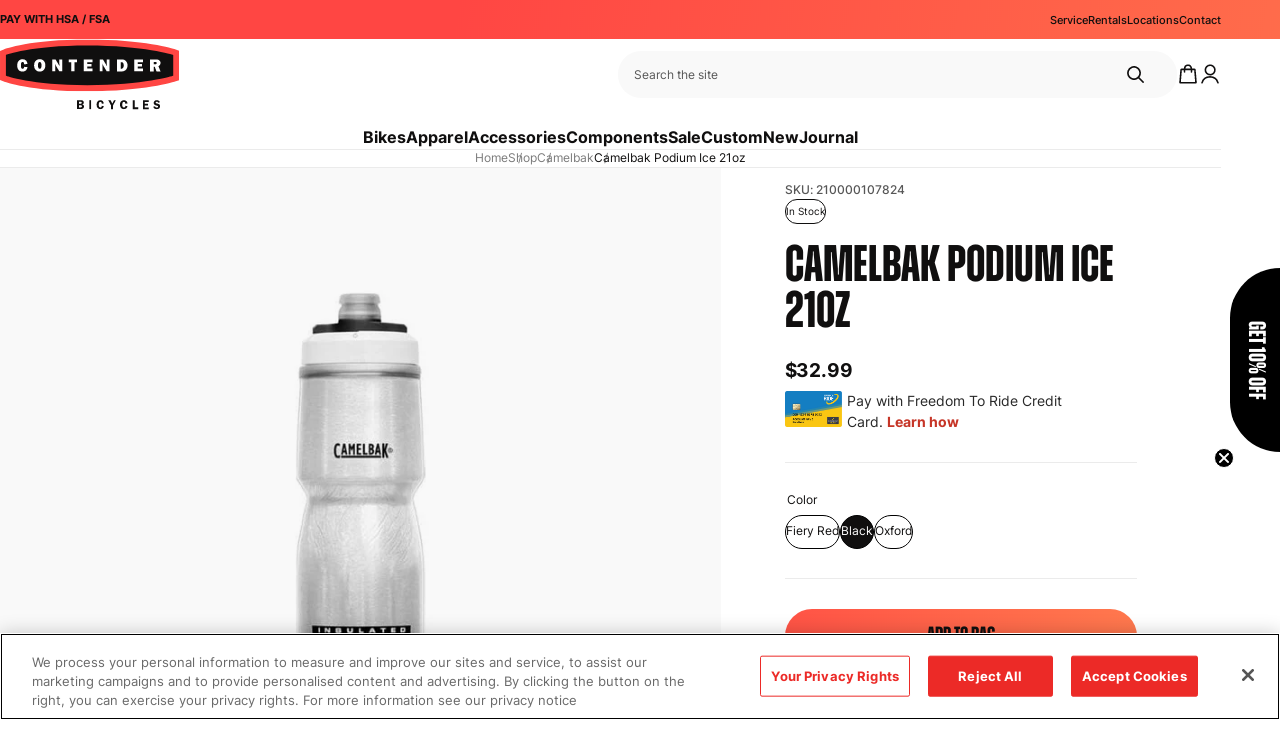

--- FILE ---
content_type: text/html; charset=utf-8
request_url: https://contenderbicycles.com/products/camelbak-podium-ice-21oz
body_size: 95913
content:















<!doctype html>
<html lang="en">
  <head>
    <title>
    Camelbak Podium Ice 21oz | Contender Bicycles
</title>


    <meta name="description" content="The Camelbak Podium Ice is the perfect cold-storage water bottle for biking adventures.">


    <meta charset="utf-8">
    <meta http-equiv="X-UA-Compatible" content="IE=edge,chrome=1">

    <link rel="canonical" href="https://contenderbicycles.com/products/camelbak-podium-ice-21oz">
    <meta name="viewport" content="width=device-width,initial-scale=1,shrink-to-fit=no"><link rel="shortcut icon" href="//contenderbicycles.com/cdn/shop/files/favicon_32x32.png?v=1614323804" type="image/png"><link rel="preconnect" href="https://use.typekit.net" crossorigin>
<meta property="og:site_name" content="Contender Bicycles">
<meta property="og:url" content="https://contenderbicycles.com/products/camelbak-podium-ice-21oz">
<meta property="og:title" content="Camelbak Podium Ice 21oz">
<meta property="og:type" content="product">
<meta property="og:description" content="The Camelbak Podium Ice is the perfect cold-storage water bottle for biking adventures."><meta property="og:price:amount" content="30.00">
  <meta property="og:price:currency" content="USD"><meta property="og:image" content="http://contenderbicycles.com/cdn/shop/files/bike-product-image_900px_1x_4_c7de5780-18fc-4e38-bdea-a0f4eb02aba5_1200x1200.jpg?v=1707768121"><meta property="og:image" content="http://contenderbicycles.com/cdn/shop/files/bike-product-image_900px_1x_3_7800a51d-a707-4de8-b717-13186ae55972_1200x1200.jpg?v=1707768060"><meta property="og:image" content="http://contenderbicycles.com/cdn/shop/files/bike-product-image_900px_1x_5_b3355256-24b7-489a-9a83-640fe49f0f7b_1200x1200.jpg?v=1707768070">
<meta property="og:image:secure_url" content="https://contenderbicycles.com/cdn/shop/files/bike-product-image_900px_1x_4_c7de5780-18fc-4e38-bdea-a0f4eb02aba5_1200x1200.jpg?v=1707768121"><meta property="og:image:secure_url" content="https://contenderbicycles.com/cdn/shop/files/bike-product-image_900px_1x_3_7800a51d-a707-4de8-b717-13186ae55972_1200x1200.jpg?v=1707768060"><meta property="og:image:secure_url" content="https://contenderbicycles.com/cdn/shop/files/bike-product-image_900px_1x_5_b3355256-24b7-489a-9a83-640fe49f0f7b_1200x1200.jpg?v=1707768070">
<meta name="twitter:card" content="summary_large_image">
<meta name="twitter:title" content="Camelbak Podium Ice 21oz">
<meta name="twitter:description" content="The Camelbak Podium Ice is the perfect cold-storage water bottle for biking adventures.">


<script>
  window.__webpack_public_path__ = '//contenderbicycles.com/cdn/shop/t/14/assets/';
</script>

<!-- Google tag (gtag.js) -->
<script async src="https://www.googletagmanager.com/gtag/js?id=G-7GY2Y6M36C"></script>
<script>
  window.dataLayer = window.dataLayer || [];
  function gtag() {
    dataLayer.push(arguments);
  }
  gtag('js', new Date());

  gtag('config', 'G-7GY2Y6M36C');
</script>

<!-- Google Tag Manager -->
<script>
  (function (w, d, s, l, i) {
    w[l] = w[l] || [];
    w[l].push({ 'gtm.start': new Date().getTime(), event: 'gtm.js' });
    var f = d.getElementsByTagName(s)[0],
      j = d.createElement(s),
      dl = l != 'dataLayer' ? '&l=' + l : '';
    j.async = true;
    j.src = 'https://www.googletagmanager.com/gtm.js?id=' + i + dl;
    f.parentNode.insertBefore(j, f);
  })(window, document, 'script', 'dataLayer', 'GTM-TNPKZV3D');
</script>
<!-- End Google Tag Manager -->

<script>
/*! jQuery v3.4.1 | (c) JS Foundation and other contributors | jquery.org/license */
!function(e,t){"use strict";"object"==typeof module&&"object"==typeof module.exports?module.exports=e.document?t(e,!0):function(e){if(!e.document)throw new Error("jQuery requires a window with a document");return t(e)}:t(e)}("undefined"!=typeof window?window:this,function(C,e){"use strict";var t=[],E=C.document,r=Object.getPrototypeOf,s=t.slice,g=t.concat,u=t.push,i=t.indexOf,n={},o=n.toString,v=n.hasOwnProperty,a=v.toString,l=a.call(Object),y={},m=function(e){return"function"==typeof e&&"number"!=typeof e.nodeType},x=function(e){return null!=e&&e===e.window},c={type:!0,src:!0,nonce:!0,noModule:!0};function b(e,t,n){var r,i,o=(n=n||E).createElement("script");if(o.text=e,t)for(r in c)(i=t[r]||t.getAttribute&&t.getAttribute(r))&&o.setAttribute(r,i);n.head.appendChild(o).parentNode.removeChild(o)}function w(e){return null==e?e+"":"object"==typeof e||"function"==typeof e?n[o.call(e)]||"object":typeof e}var f="3.4.1",k=function(e,t){return new k.fn.init(e,t)},p=/^[\s\uFEFF\xA0]+|[\s\uFEFF\xA0]+$/g;function d(e){var t=!!e&&"length"in e&&e.length,n=w(e);return!m(e)&&!x(e)&&("array"===n||0===t||"number"==typeof t&&0<t&&t-1 in e)}k.fn=k.prototype={jquery:f,constructor:k,length:0,toArray:function(){return s.call(this)},get:function(e){return null==e?s.call(this):e<0?this[e+this.length]:this[e]},pushStack:function(e){var t=k.merge(this.constructor(),e);return t.prevObject=this,t},each:function(e){return k.each(this,e)},map:function(n){return this.pushStack(k.map(this,function(e,t){return n.call(e,t,e)}))},slice:function(){return this.pushStack(s.apply(this,arguments))},first:function(){return this.eq(0)},last:function(){return this.eq(-1)},eq:function(e){var t=this.length,n=+e+(e<0?t:0);return this.pushStack(0<=n&&n<t?[this[n]]:[])},end:function(){return this.prevObject||this.constructor()},push:u,sort:t.sort,splice:t.splice},k.extend=k.fn.extend=function(){var e,t,n,r,i,o,a=arguments[0]||{},s=1,u=arguments.length,l=!1;for("boolean"==typeof a&&(l=a,a=arguments[s]||{},s++),"object"==typeof a||m(a)||(a={}),s===u&&(a=this,s--);s<u;s++)if(null!=(e=arguments[s]))for(t in e)r=e[t],"__proto__"!==t&&a!==r&&(l&&r&&(k.isPlainObject(r)||(i=Array.isArray(r)))?(n=a[t],o=i&&!Array.isArray(n)?[]:i||k.isPlainObject(n)?n:{},i=!1,a[t]=k.extend(l,o,r)):void 0!==r&&(a[t]=r));return a},k.extend({expando:"jQuery"+(f+Math.random()).replace(/\D/g,""),isReady:!0,error:function(e){throw new Error(e)},noop:function(){},isPlainObject:function(e){var t,n;return!(!e||"[object Object]"!==o.call(e))&&(!(t=r(e))||"function"==typeof(n=v.call(t,"constructor")&&t.constructor)&&a.call(n)===l)},isEmptyObject:function(e){var t;for(t in e)return!1;return!0},globalEval:function(e,t){b(e,{nonce:t&&t.nonce})},each:function(e,t){var n,r=0;if(d(e)){for(n=e.length;r<n;r++)if(!1===t.call(e[r],r,e[r]))break}else for(r in e)if(!1===t.call(e[r],r,e[r]))break;return e},trim:function(e){return null==e?"":(e+"").replace(p,"")},makeArray:function(e,t){var n=t||[];return null!=e&&(d(Object(e))?k.merge(n,"string"==typeof e?[e]:e):u.call(n,e)),n},inArray:function(e,t,n){return null==t?-1:i.call(t,e,n)},merge:function(e,t){for(var n=+t.length,r=0,i=e.length;r<n;r++)e[i++]=t[r];return e.length=i,e},grep:function(e,t,n){for(var r=[],i=0,o=e.length,a=!n;i<o;i++)!t(e[i],i)!==a&&r.push(e[i]);return r},map:function(e,t,n){var r,i,o=0,a=[];if(d(e))for(r=e.length;o<r;o++)null!=(i=t(e[o],o,n))&&a.push(i);else for(o in e)null!=(i=t(e[o],o,n))&&a.push(i);return g.apply([],a)},guid:1,support:y}),"function"==typeof Symbol&&(k.fn[Symbol.iterator]=t[Symbol.iterator]),k.each("Boolean Number String Function Array Date RegExp Object Error Symbol".split(" "),function(e,t){n["[object "+t+"]"]=t.toLowerCase()});var h=function(n){var e,d,b,o,i,h,f,g,w,u,l,T,C,a,E,v,s,c,y,k="sizzle"+1*new Date,m=n.document,S=0,r=0,p=ue(),x=ue(),N=ue(),A=ue(),D=function(e,t){return e===t&&(l=!0),0},j={}.hasOwnProperty,t=[],q=t.pop,L=t.push,H=t.push,O=t.slice,P=function(e,t){for(var n=0,r=e.length;n<r;n++)if(e[n]===t)return n;return-1},R="checked|selected|async|autofocus|autoplay|controls|defer|disabled|hidden|ismap|loop|multiple|open|readonly|required|scoped",M="[\\x20\\t\\r\\n\\f]",I="(?:\\\\.|[\\w-]|[^\0-\\xa0])+",W="\\["+M+"*("+I+")(?:"+M+"*([*^$|!~]?=)"+M+"*(?:'((?:\\\\.|[^\\\\'])*)'|\"((?:\\\\.|[^\\\\\"])*)\"|("+I+"))|)"+M+"*\\]",$=":("+I+")(?:\\((('((?:\\\\.|[^\\\\'])*)'|\"((?:\\\\.|[^\\\\\"])*)\")|((?:\\\\.|[^\\\\()[\\]]|"+W+")*)|.*)\\)|)",F=new RegExp(M+"+","g"),B=new RegExp("^"+M+"+|((?:^|[^\\\\])(?:\\\\.)*)"+M+"+$","g"),_=new RegExp("^"+M+"*,"+M+"*"),z=new RegExp("^"+M+"*([>+~]|"+M+")"+M+"*"),U=new RegExp(M+"|>"),X=new RegExp($),V=new RegExp("^"+I+"$"),G={ID:new RegExp("^#("+I+")"),CLASS:new RegExp("^\\.("+I+")"),TAG:new RegExp("^("+I+"|[*])"),ATTR:new RegExp("^"+W),PSEUDO:new RegExp("^"+$),CHILD:new RegExp("^:(only|first|last|nth|nth-last)-(child|of-type)(?:\\("+M+"*(even|odd|(([+-]|)(\\d*)n|)"+M+"*(?:([+-]|)"+M+"*(\\d+)|))"+M+"*\\)|)","i"),bool:new RegExp("^(?:"+R+")$","i"),needsContext:new RegExp("^"+M+"*[>+~]|:(even|odd|eq|gt|lt|nth|first|last)(?:\\("+M+"*((?:-\\d)?\\d*)"+M+"*\\)|)(?=[^-]|$)","i")},Y=/HTML$/i,Q=/^(?:input|select|textarea|button)$/i,J=/^h\d$/i,K=/^[^{]+\{\s*\[native \w/,Z=/^(?:#([\w-]+)|(\w+)|\.([\w-]+))$/,ee=/[+~]/,te=new RegExp("\\\\([\\da-f]{1,6}"+M+"?|("+M+")|.)","ig"),ne=function(e,t,n){var r="0x"+t-65536;return r!=r||n?t:r<0?String.fromCharCode(r+65536):String.fromCharCode(r>>10|55296,1023&r|56320)},re=/([\0-\x1f\x7f]|^-?\d)|^-$|[^\0-\x1f\x7f-\uFFFF\w-]/g,ie=function(e,t){return t?"\0"===e?"\ufffd":e.slice(0,-1)+"\\"+e.charCodeAt(e.length-1).toString(16)+" ":"\\"+e},oe=function(){T()},ae=be(function(e){return!0===e.disabled&&"fieldset"===e.nodeName.toLowerCase()},{dir:"parentNode",next:"legend"});try{H.apply(t=O.call(m.childNodes),m.childNodes),t[m.childNodes.length].nodeType}catch(e){H={apply:t.length?function(e,t){L.apply(e,O.call(t))}:function(e,t){var n=e.length,r=0;while(e[n++]=t[r++]);e.length=n-1}}}function se(t,e,n,r){var i,o,a,s,u,l,c,f=e&&e.ownerDocument,p=e?e.nodeType:9;if(n=n||[],"string"!=typeof t||!t||1!==p&&9!==p&&11!==p)return n;if(!r&&((e?e.ownerDocument||e:m)!==C&&T(e),e=e||C,E)){if(11!==p&&(u=Z.exec(t)))if(i=u[1]){if(9===p){if(!(a=e.getElementById(i)))return n;if(a.id===i)return n.push(a),n}else if(f&&(a=f.getElementById(i))&&y(e,a)&&a.id===i)return n.push(a),n}else{if(u[2])return H.apply(n,e.getElementsByTagName(t)),n;if((i=u[3])&&d.getElementsByClassName&&e.getElementsByClassName)return H.apply(n,e.getElementsByClassName(i)),n}if(d.qsa&&!A[t+" "]&&(!v||!v.test(t))&&(1!==p||"object"!==e.nodeName.toLowerCase())){if(c=t,f=e,1===p&&U.test(t)){(s=e.getAttribute("id"))?s=s.replace(re,ie):e.setAttribute("id",s=k),o=(l=h(t)).length;while(o--)l[o]="#"+s+" "+xe(l[o]);c=l.join(","),f=ee.test(t)&&ye(e.parentNode)||e}try{return H.apply(n,f.querySelectorAll(c)),n}catch(e){A(t,!0)}finally{s===k&&e.removeAttribute("id")}}}return g(t.replace(B,"$1"),e,n,r)}function ue(){var r=[];return function e(t,n){return r.push(t+" ")>b.cacheLength&&delete e[r.shift()],e[t+" "]=n}}function le(e){return e[k]=!0,e}function ce(e){var t=C.createElement("fieldset");try{return!!e(t)}catch(e){return!1}finally{t.parentNode&&t.parentNode.removeChild(t),t=null}}function fe(e,t){var n=e.split("|"),r=n.length;while(r--)b.attrHandle[n[r]]=t}function pe(e,t){var n=t&&e,r=n&&1===e.nodeType&&1===t.nodeType&&e.sourceIndex-t.sourceIndex;if(r)return r;if(n)while(n=n.nextSibling)if(n===t)return-1;return e?1:-1}function de(t){return function(e){return"input"===e.nodeName.toLowerCase()&&e.type===t}}function he(n){return function(e){var t=e.nodeName.toLowerCase();return("input"===t||"button"===t)&&e.type===n}}function ge(t){return function(e){return"form"in e?e.parentNode&&!1===e.disabled?"label"in e?"label"in e.parentNode?e.parentNode.disabled===t:e.disabled===t:e.isDisabled===t||e.isDisabled!==!t&&ae(e)===t:e.disabled===t:"label"in e&&e.disabled===t}}function ve(a){return le(function(o){return o=+o,le(function(e,t){var n,r=a([],e.length,o),i=r.length;while(i--)e[n=r[i]]&&(e[n]=!(t[n]=e[n]))})})}function ye(e){return e&&"undefined"!=typeof e.getElementsByTagName&&e}for(e in d=se.support={},i=se.isXML=function(e){var t=e.namespaceURI,n=(e.ownerDocument||e).documentElement;return!Y.test(t||n&&n.nodeName||"HTML")},T=se.setDocument=function(e){var t,n,r=e?e.ownerDocument||e:m;return r!==C&&9===r.nodeType&&r.documentElement&&(a=(C=r).documentElement,E=!i(C),m!==C&&(n=C.defaultView)&&n.top!==n&&(n.addEventListener?n.addEventListener("unload",oe,!1):n.attachEvent&&n.attachEvent("onunload",oe)),d.attributes=ce(function(e){return e.className="i",!e.getAttribute("className")}),d.getElementsByTagName=ce(function(e){return e.appendChild(C.createComment("")),!e.getElementsByTagName("*").length}),d.getElementsByClassName=K.test(C.getElementsByClassName),d.getById=ce(function(e){return a.appendChild(e).id=k,!C.getElementsByName||!C.getElementsByName(k).length}),d.getById?(b.filter.ID=function(e){var t=e.replace(te,ne);return function(e){return e.getAttribute("id")===t}},b.find.ID=function(e,t){if("undefined"!=typeof t.getElementById&&E){var n=t.getElementById(e);return n?[n]:[]}}):(b.filter.ID=function(e){var n=e.replace(te,ne);return function(e){var t="undefined"!=typeof e.getAttributeNode&&e.getAttributeNode("id");return t&&t.value===n}},b.find.ID=function(e,t){if("undefined"!=typeof t.getElementById&&E){var n,r,i,o=t.getElementById(e);if(o){if((n=o.getAttributeNode("id"))&&n.value===e)return[o];i=t.getElementsByName(e),r=0;while(o=i[r++])if((n=o.getAttributeNode("id"))&&n.value===e)return[o]}return[]}}),b.find.TAG=d.getElementsByTagName?function(e,t){return"undefined"!=typeof t.getElementsByTagName?t.getElementsByTagName(e):d.qsa?t.querySelectorAll(e):void 0}:function(e,t){var n,r=[],i=0,o=t.getElementsByTagName(e);if("*"===e){while(n=o[i++])1===n.nodeType&&r.push(n);return r}return o},b.find.CLASS=d.getElementsByClassName&&function(e,t){if("undefined"!=typeof t.getElementsByClassName&&E)return t.getElementsByClassName(e)},s=[],v=[],(d.qsa=K.test(C.querySelectorAll))&&(ce(function(e){a.appendChild(e).innerHTML="<a id='"+k+"'></a><select id='"+k+"-\r\\' msallowcapture=''><option selected=''></option></select>",e.querySelectorAll("[msallowcapture^='']").length&&v.push("[*^$]="+M+"*(?:''|\"\")"),e.querySelectorAll("[selected]").length||v.push("\\["+M+"*(?:value|"+R+")"),e.querySelectorAll("[id~="+k+"-]").length||v.push("~="),e.querySelectorAll(":checked").length||v.push(":checked"),e.querySelectorAll("a#"+k+"+*").length||v.push(".#.+[+~]")}),ce(function(e){e.innerHTML="<a href='' disabled='disabled'></a><select disabled='disabled'><option/></select>";var t=C.createElement("input");t.setAttribute("type","hidden"),e.appendChild(t).setAttribute("name","D"),e.querySelectorAll("[name=d]").length&&v.push("name"+M+"*[*^$|!~]?="),2!==e.querySelectorAll(":enabled").length&&v.push(":enabled",":disabled"),a.appendChild(e).disabled=!0,2!==e.querySelectorAll(":disabled").length&&v.push(":enabled",":disabled"),e.querySelectorAll("*,:x"),v.push(",.*:")})),(d.matchesSelector=K.test(c=a.matches||a.webkitMatchesSelector||a.mozMatchesSelector||a.oMatchesSelector||a.msMatchesSelector))&&ce(function(e){d.disconnectedMatch=c.call(e,"*"),c.call(e,"[s!='']:x"),s.push("!=",$)}),v=v.length&&new RegExp(v.join("|")),s=s.length&&new RegExp(s.join("|")),t=K.test(a.compareDocumentPosition),y=t||K.test(a.contains)?function(e,t){var n=9===e.nodeType?e.documentElement:e,r=t&&t.parentNode;return e===r||!(!r||1!==r.nodeType||!(n.contains?n.contains(r):e.compareDocumentPosition&&16&e.compareDocumentPosition(r)))}:function(e,t){if(t)while(t=t.parentNode)if(t===e)return!0;return!1},D=t?function(e,t){if(e===t)return l=!0,0;var n=!e.compareDocumentPosition-!t.compareDocumentPosition;return n||(1&(n=(e.ownerDocument||e)===(t.ownerDocument||t)?e.compareDocumentPosition(t):1)||!d.sortDetached&&t.compareDocumentPosition(e)===n?e===C||e.ownerDocument===m&&y(m,e)?-1:t===C||t.ownerDocument===m&&y(m,t)?1:u?P(u,e)-P(u,t):0:4&n?-1:1)}:function(e,t){if(e===t)return l=!0,0;var n,r=0,i=e.parentNode,o=t.parentNode,a=[e],s=[t];if(!i||!o)return e===C?-1:t===C?1:i?-1:o?1:u?P(u,e)-P(u,t):0;if(i===o)return pe(e,t);n=e;while(n=n.parentNode)a.unshift(n);n=t;while(n=n.parentNode)s.unshift(n);while(a[r]===s[r])r++;return r?pe(a[r],s[r]):a[r]===m?-1:s[r]===m?1:0}),C},se.matches=function(e,t){return se(e,null,null,t)},se.matchesSelector=function(e,t){if((e.ownerDocument||e)!==C&&T(e),d.matchesSelector&&E&&!A[t+" "]&&(!s||!s.test(t))&&(!v||!v.test(t)))try{var n=c.call(e,t);if(n||d.disconnectedMatch||e.document&&11!==e.document.nodeType)return n}catch(e){A(t,!0)}return 0<se(t,C,null,[e]).length},se.contains=function(e,t){return(e.ownerDocument||e)!==C&&T(e),y(e,t)},se.attr=function(e,t){(e.ownerDocument||e)!==C&&T(e);var n=b.attrHandle[t.toLowerCase()],r=n&&j.call(b.attrHandle,t.toLowerCase())?n(e,t,!E):void 0;return void 0!==r?r:d.attributes||!E?e.getAttribute(t):(r=e.getAttributeNode(t))&&r.specified?r.value:null},se.escape=function(e){return(e+"").replace(re,ie)},se.error=function(e){throw new Error("Syntax error, unrecognized expression: "+e)},se.uniqueSort=function(e){var t,n=[],r=0,i=0;if(l=!d.detectDuplicates,u=!d.sortStable&&e.slice(0),e.sort(D),l){while(t=e[i++])t===e[i]&&(r=n.push(i));while(r--)e.splice(n[r],1)}return u=null,e},o=se.getText=function(e){var t,n="",r=0,i=e.nodeType;if(i){if(1===i||9===i||11===i){if("string"==typeof e.textContent)return e.textContent;for(e=e.firstChild;e;e=e.nextSibling)n+=o(e)}else if(3===i||4===i)return e.nodeValue}else while(t=e[r++])n+=o(t);return n},(b=se.selectors={cacheLength:50,createPseudo:le,match:G,attrHandle:{},find:{},relative:{">":{dir:"parentNode",first:!0}," ":{dir:"parentNode"},"+":{dir:"previousSibling",first:!0},"~":{dir:"previousSibling"}},preFilter:{ATTR:function(e){return e[1]=e[1].replace(te,ne),e[3]=(e[3]||e[4]||e[5]||"").replace(te,ne),"~="===e[2]&&(e[3]=" "+e[3]+" "),e.slice(0,4)},CHILD:function(e){return e[1]=e[1].toLowerCase(),"nth"===e[1].slice(0,3)?(e[3]||se.error(e[0]),e[4]=+(e[4]?e[5]+(e[6]||1):2*("even"===e[3]||"odd"===e[3])),e[5]=+(e[7]+e[8]||"odd"===e[3])):e[3]&&se.error(e[0]),e},PSEUDO:function(e){var t,n=!e[6]&&e[2];return G.CHILD.test(e[0])?null:(e[3]?e[2]=e[4]||e[5]||"":n&&X.test(n)&&(t=h(n,!0))&&(t=n.indexOf(")",n.length-t)-n.length)&&(e[0]=e[0].slice(0,t),e[2]=n.slice(0,t)),e.slice(0,3))}},filter:{TAG:function(e){var t=e.replace(te,ne).toLowerCase();return"*"===e?function(){return!0}:function(e){return e.nodeName&&e.nodeName.toLowerCase()===t}},CLASS:function(e){var t=p[e+" "];return t||(t=new RegExp("(^|"+M+")"+e+"("+M+"|$)"))&&p(e,function(e){return t.test("string"==typeof e.className&&e.className||"undefined"!=typeof e.getAttribute&&e.getAttribute("class")||"")})},ATTR:function(n,r,i){return function(e){var t=se.attr(e,n);return null==t?"!="===r:!r||(t+="","="===r?t===i:"!="===r?t!==i:"^="===r?i&&0===t.indexOf(i):"*="===r?i&&-1<t.indexOf(i):"$="===r?i&&t.slice(-i.length)===i:"~="===r?-1<(" "+t.replace(F," ")+" ").indexOf(i):"|="===r&&(t===i||t.slice(0,i.length+1)===i+"-"))}},CHILD:function(h,e,t,g,v){var y="nth"!==h.slice(0,3),m="last"!==h.slice(-4),x="of-type"===e;return 1===g&&0===v?function(e){return!!e.parentNode}:function(e,t,n){var r,i,o,a,s,u,l=y!==m?"nextSibling":"previousSibling",c=e.parentNode,f=x&&e.nodeName.toLowerCase(),p=!n&&!x,d=!1;if(c){if(y){while(l){a=e;while(a=a[l])if(x?a.nodeName.toLowerCase()===f:1===a.nodeType)return!1;u=l="only"===h&&!u&&"nextSibling"}return!0}if(u=[m?c.firstChild:c.lastChild],m&&p){d=(s=(r=(i=(o=(a=c)[k]||(a[k]={}))[a.uniqueID]||(o[a.uniqueID]={}))[h]||[])[0]===S&&r[1])&&r[2],a=s&&c.childNodes[s];while(a=++s&&a&&a[l]||(d=s=0)||u.pop())if(1===a.nodeType&&++d&&a===e){i[h]=[S,s,d];break}}else if(p&&(d=s=(r=(i=(o=(a=e)[k]||(a[k]={}))[a.uniqueID]||(o[a.uniqueID]={}))[h]||[])[0]===S&&r[1]),!1===d)while(a=++s&&a&&a[l]||(d=s=0)||u.pop())if((x?a.nodeName.toLowerCase()===f:1===a.nodeType)&&++d&&(p&&((i=(o=a[k]||(a[k]={}))[a.uniqueID]||(o[a.uniqueID]={}))[h]=[S,d]),a===e))break;return(d-=v)===g||d%g==0&&0<=d/g}}},PSEUDO:function(e,o){var t,a=b.pseudos[e]||b.setFilters[e.toLowerCase()]||se.error("unsupported pseudo: "+e);return a[k]?a(o):1<a.length?(t=[e,e,"",o],b.setFilters.hasOwnProperty(e.toLowerCase())?le(function(e,t){var n,r=a(e,o),i=r.length;while(i--)e[n=P(e,r[i])]=!(t[n]=r[i])}):function(e){return a(e,0,t)}):a}},pseudos:{not:le(function(e){var r=[],i=[],s=f(e.replace(B,"$1"));return s[k]?le(function(e,t,n,r){var i,o=s(e,null,r,[]),a=e.length;while(a--)(i=o[a])&&(e[a]=!(t[a]=i))}):function(e,t,n){return r[0]=e,s(r,null,n,i),r[0]=null,!i.pop()}}),has:le(function(t){return function(e){return 0<se(t,e).length}}),contains:le(function(t){return t=t.replace(te,ne),function(e){return-1<(e.textContent||o(e)).indexOf(t)}}),lang:le(function(n){return V.test(n||"")||se.error("unsupported lang: "+n),n=n.replace(te,ne).toLowerCase(),function(e){var t;do{if(t=E?e.lang:e.getAttribute("xml:lang")||e.getAttribute("lang"))return(t=t.toLowerCase())===n||0===t.indexOf(n+"-")}while((e=e.parentNode)&&1===e.nodeType);return!1}}),target:function(e){var t=n.location&&n.location.hash;return t&&t.slice(1)===e.id},root:function(e){return e===a},focus:function(e){return e===C.activeElement&&(!C.hasFocus||C.hasFocus())&&!!(e.type||e.href||~e.tabIndex)},enabled:ge(!1),disabled:ge(!0),checked:function(e){var t=e.nodeName.toLowerCase();return"input"===t&&!!e.checked||"option"===t&&!!e.selected},selected:function(e){return e.parentNode&&e.parentNode.selectedIndex,!0===e.selected},empty:function(e){for(e=e.firstChild;e;e=e.nextSibling)if(e.nodeType<6)return!1;return!0},parent:function(e){return!b.pseudos.empty(e)},header:function(e){return J.test(e.nodeName)},input:function(e){return Q.test(e.nodeName)},button:function(e){var t=e.nodeName.toLowerCase();return"input"===t&&"button"===e.type||"button"===t},text:function(e){var t;return"input"===e.nodeName.toLowerCase()&&"text"===e.type&&(null==(t=e.getAttribute("type"))||"text"===t.toLowerCase())},first:ve(function(){return[0]}),last:ve(function(e,t){return[t-1]}),eq:ve(function(e,t,n){return[n<0?n+t:n]}),even:ve(function(e,t){for(var n=0;n<t;n+=2)e.push(n);return e}),odd:ve(function(e,t){for(var n=1;n<t;n+=2)e.push(n);return e}),lt:ve(function(e,t,n){for(var r=n<0?n+t:t<n?t:n;0<=--r;)e.push(r);return e}),gt:ve(function(e,t,n){for(var r=n<0?n+t:n;++r<t;)e.push(r);return e})}}).pseudos.nth=b.pseudos.eq,{radio:!0,checkbox:!0,file:!0,password:!0,image:!0})b.pseudos[e]=de(e);for(e in{submit:!0,reset:!0})b.pseudos[e]=he(e);function me(){}function xe(e){for(var t=0,n=e.length,r="";t<n;t++)r+=e[t].value;return r}function be(s,e,t){var u=e.dir,l=e.next,c=l||u,f=t&&"parentNode"===c,p=r++;return e.first?function(e,t,n){while(e=e[u])if(1===e.nodeType||f)return s(e,t,n);return!1}:function(e,t,n){var r,i,o,a=[S,p];if(n){while(e=e[u])if((1===e.nodeType||f)&&s(e,t,n))return!0}else while(e=e[u])if(1===e.nodeType||f)if(i=(o=e[k]||(e[k]={}))[e.uniqueID]||(o[e.uniqueID]={}),l&&l===e.nodeName.toLowerCase())e=e[u]||e;else{if((r=i[c])&&r[0]===S&&r[1]===p)return a[2]=r[2];if((i[c]=a)[2]=s(e,t,n))return!0}return!1}}function we(i){return 1<i.length?function(e,t,n){var r=i.length;while(r--)if(!i[r](e,t,n))return!1;return!0}:i[0]}function Te(e,t,n,r,i){for(var o,a=[],s=0,u=e.length,l=null!=t;s<u;s++)(o=e[s])&&(n&&!n(o,r,i)||(a.push(o),l&&t.push(s)));return a}function Ce(d,h,g,v,y,e){return v&&!v[k]&&(v=Ce(v)),y&&!y[k]&&(y=Ce(y,e)),le(function(e,t,n,r){var i,o,a,s=[],u=[],l=t.length,c=e||function(e,t,n){for(var r=0,i=t.length;r<i;r++)se(e,t[r],n);return n}(h||"*",n.nodeType?[n]:n,[]),f=!d||!e&&h?c:Te(c,s,d,n,r),p=g?y||(e?d:l||v)?[]:t:f;if(g&&g(f,p,n,r),v){i=Te(p,u),v(i,[],n,r),o=i.length;while(o--)(a=i[o])&&(p[u[o]]=!(f[u[o]]=a))}if(e){if(y||d){if(y){i=[],o=p.length;while(o--)(a=p[o])&&i.push(f[o]=a);y(null,p=[],i,r)}o=p.length;while(o--)(a=p[o])&&-1<(i=y?P(e,a):s[o])&&(e[i]=!(t[i]=a))}}else p=Te(p===t?p.splice(l,p.length):p),y?y(null,t,p,r):H.apply(t,p)})}function Ee(e){for(var i,t,n,r=e.length,o=b.relative[e[0].type],a=o||b.relative[" "],s=o?1:0,u=be(function(e){return e===i},a,!0),l=be(function(e){return-1<P(i,e)},a,!0),c=[function(e,t,n){var r=!o&&(n||t!==w)||((i=t).nodeType?u(e,t,n):l(e,t,n));return i=null,r}];s<r;s++)if(t=b.relative[e[s].type])c=[be(we(c),t)];else{if((t=b.filter[e[s].type].apply(null,e[s].matches))[k]){for(n=++s;n<r;n++)if(b.relative[e[n].type])break;return Ce(1<s&&we(c),1<s&&xe(e.slice(0,s-1).concat({value:" "===e[s-2].type?"*":""})).replace(B,"$1"),t,s<n&&Ee(e.slice(s,n)),n<r&&Ee(e=e.slice(n)),n<r&&xe(e))}c.push(t)}return we(c)}return me.prototype=b.filters=b.pseudos,b.setFilters=new me,h=se.tokenize=function(e,t){var n,r,i,o,a,s,u,l=x[e+" "];if(l)return t?0:l.slice(0);a=e,s=[],u=b.preFilter;while(a){for(o in n&&!(r=_.exec(a))||(r&&(a=a.slice(r[0].length)||a),s.push(i=[])),n=!1,(r=z.exec(a))&&(n=r.shift(),i.push({value:n,type:r[0].replace(B," ")}),a=a.slice(n.length)),b.filter)!(r=G[o].exec(a))||u[o]&&!(r=u[o](r))||(n=r.shift(),i.push({value:n,type:o,matches:r}),a=a.slice(n.length));if(!n)break}return t?a.length:a?se.error(e):x(e,s).slice(0)},f=se.compile=function(e,t){var n,v,y,m,x,r,i=[],o=[],a=N[e+" "];if(!a){t||(t=h(e)),n=t.length;while(n--)(a=Ee(t[n]))[k]?i.push(a):o.push(a);(a=N(e,(v=o,m=0<(y=i).length,x=0<v.length,r=function(e,t,n,r,i){var o,a,s,u=0,l="0",c=e&&[],f=[],p=w,d=e||x&&b.find.TAG("*",i),h=S+=null==p?1:Math.random()||.1,g=d.length;for(i&&(w=t===C||t||i);l!==g&&null!=(o=d[l]);l++){if(x&&o){a=0,t||o.ownerDocument===C||(T(o),n=!E);while(s=v[a++])if(s(o,t||C,n)){r.push(o);break}i&&(S=h)}m&&((o=!s&&o)&&u--,e&&c.push(o))}if(u+=l,m&&l!==u){a=0;while(s=y[a++])s(c,f,t,n);if(e){if(0<u)while(l--)c[l]||f[l]||(f[l]=q.call(r));f=Te(f)}H.apply(r,f),i&&!e&&0<f.length&&1<u+y.length&&se.uniqueSort(r)}return i&&(S=h,w=p),c},m?le(r):r))).selector=e}return a},g=se.select=function(e,t,n,r){var i,o,a,s,u,l="function"==typeof e&&e,c=!r&&h(e=l.selector||e);if(n=n||[],1===c.length){if(2<(o=c[0]=c[0].slice(0)).length&&"ID"===(a=o[0]).type&&9===t.nodeType&&E&&b.relative[o[1].type]){if(!(t=(b.find.ID(a.matches[0].replace(te,ne),t)||[])[0]))return n;l&&(t=t.parentNode),e=e.slice(o.shift().value.length)}i=G.needsContext.test(e)?0:o.length;while(i--){if(a=o[i],b.relative[s=a.type])break;if((u=b.find[s])&&(r=u(a.matches[0].replace(te,ne),ee.test(o[0].type)&&ye(t.parentNode)||t))){if(o.splice(i,1),!(e=r.length&&xe(o)))return H.apply(n,r),n;break}}}return(l||f(e,c))(r,t,!E,n,!t||ee.test(e)&&ye(t.parentNode)||t),n},d.sortStable=k.split("").sort(D).join("")===k,d.detectDuplicates=!!l,T(),d.sortDetached=ce(function(e){return 1&e.compareDocumentPosition(C.createElement("fieldset"))}),ce(function(e){return e.innerHTML="<a href='#'></a>","#"===e.firstChild.getAttribute("href")})||fe("type|href|height|width",function(e,t,n){if(!n)return e.getAttribute(t,"type"===t.toLowerCase()?1:2)}),d.attributes&&ce(function(e){return e.innerHTML="<input/>",e.firstChild.setAttribute("value",""),""===e.firstChild.getAttribute("value")})||fe("value",function(e,t,n){if(!n&&"input"===e.nodeName.toLowerCase())return e.defaultValue}),ce(function(e){return null==e.getAttribute("disabled")})||fe(R,function(e,t,n){var r;if(!n)return!0===e[t]?t.toLowerCase():(r=e.getAttributeNode(t))&&r.specified?r.value:null}),se}(C);k.find=h,k.expr=h.selectors,k.expr[":"]=k.expr.pseudos,k.uniqueSort=k.unique=h.uniqueSort,k.text=h.getText,k.isXMLDoc=h.isXML,k.contains=h.contains,k.escapeSelector=h.escape;var T=function(e,t,n){var r=[],i=void 0!==n;while((e=e[t])&&9!==e.nodeType)if(1===e.nodeType){if(i&&k(e).is(n))break;r.push(e)}return r},S=function(e,t){for(var n=[];e;e=e.nextSibling)1===e.nodeType&&e!==t&&n.push(e);return n},N=k.expr.match.needsContext;function A(e,t){return e.nodeName&&e.nodeName.toLowerCase()===t.toLowerCase()}var D=/^<([a-z][^\/\0>:\x20\t\r\n\f]*)[\x20\t\r\n\f]*\/?>(?:<\/\1>|)$/i;function j(e,n,r){return m(n)?k.grep(e,function(e,t){return!!n.call(e,t,e)!==r}):n.nodeType?k.grep(e,function(e){return e===n!==r}):"string"!=typeof n?k.grep(e,function(e){return-1<i.call(n,e)!==r}):k.filter(n,e,r)}k.filter=function(e,t,n){var r=t[0];return n&&(e=":not("+e+")"),1===t.length&&1===r.nodeType?k.find.matchesSelector(r,e)?[r]:[]:k.find.matches(e,k.grep(t,function(e){return 1===e.nodeType}))},k.fn.extend({find:function(e){var t,n,r=this.length,i=this;if("string"!=typeof e)return this.pushStack(k(e).filter(function(){for(t=0;t<r;t++)if(k.contains(i[t],this))return!0}));for(n=this.pushStack([]),t=0;t<r;t++)k.find(e,i[t],n);return 1<r?k.uniqueSort(n):n},filter:function(e){return this.pushStack(j(this,e||[],!1))},not:function(e){return this.pushStack(j(this,e||[],!0))},is:function(e){return!!j(this,"string"==typeof e&&N.test(e)?k(e):e||[],!1).length}});var q,L=/^(?:\s*(<[\w\W]+>)[^>]*|#([\w-]+))$/;(k.fn.init=function(e,t,n){var r,i;if(!e)return this;if(n=n||q,"string"==typeof e){if(!(r="<"===e[0]&&">"===e[e.length-1]&&3<=e.length?[null,e,null]:L.exec(e))||!r[1]&&t)return!t||t.jquery?(t||n).find(e):this.constructor(t).find(e);if(r[1]){if(t=t instanceof k?t[0]:t,k.merge(this,k.parseHTML(r[1],t&&t.nodeType?t.ownerDocument||t:E,!0)),D.test(r[1])&&k.isPlainObject(t))for(r in t)m(this[r])?this[r](t[r]):this.attr(r,t[r]);return this}return(i=E.getElementById(r[2]))&&(this[0]=i,this.length=1),this}return e.nodeType?(this[0]=e,this.length=1,this):m(e)?void 0!==n.ready?n.ready(e):e(k):k.makeArray(e,this)}).prototype=k.fn,q=k(E);var H=/^(?:parents|prev(?:Until|All))/,O={children:!0,contents:!0,next:!0,prev:!0};function P(e,t){while((e=e[t])&&1!==e.nodeType);return e}k.fn.extend({has:function(e){var t=k(e,this),n=t.length;return this.filter(function(){for(var e=0;e<n;e++)if(k.contains(this,t[e]))return!0})},closest:function(e,t){var n,r=0,i=this.length,o=[],a="string"!=typeof e&&k(e);if(!N.test(e))for(;r<i;r++)for(n=this[r];n&&n!==t;n=n.parentNode)if(n.nodeType<11&&(a?-1<a.index(n):1===n.nodeType&&k.find.matchesSelector(n,e))){o.push(n);break}return this.pushStack(1<o.length?k.uniqueSort(o):o)},index:function(e){return e?"string"==typeof e?i.call(k(e),this[0]):i.call(this,e.jquery?e[0]:e):this[0]&&this[0].parentNode?this.first().prevAll().length:-1},add:function(e,t){return this.pushStack(k.uniqueSort(k.merge(this.get(),k(e,t))))},addBack:function(e){return this.add(null==e?this.prevObject:this.prevObject.filter(e))}}),k.each({parent:function(e){var t=e.parentNode;return t&&11!==t.nodeType?t:null},parents:function(e){return T(e,"parentNode")},parentsUntil:function(e,t,n){return T(e,"parentNode",n)},next:function(e){return P(e,"nextSibling")},prev:function(e){return P(e,"previousSibling")},nextAll:function(e){return T(e,"nextSibling")},prevAll:function(e){return T(e,"previousSibling")},nextUntil:function(e,t,n){return T(e,"nextSibling",n)},prevUntil:function(e,t,n){return T(e,"previousSibling",n)},siblings:function(e){return S((e.parentNode||{}).firstChild,e)},children:function(e){return S(e.firstChild)},contents:function(e){return"undefined"!=typeof e.contentDocument?e.contentDocument:(A(e,"template")&&(e=e.content||e),k.merge([],e.childNodes))}},function(r,i){k.fn[r]=function(e,t){var n=k.map(this,i,e);return"Until"!==r.slice(-5)&&(t=e),t&&"string"==typeof t&&(n=k.filter(t,n)),1<this.length&&(O[r]||k.uniqueSort(n),H.test(r)&&n.reverse()),this.pushStack(n)}});var R=/[^\x20\t\r\n\f]+/g;function M(e){return e}function I(e){throw e}function W(e,t,n,r){var i;try{e&&m(i=e.promise)?i.call(e).done(t).fail(n):e&&m(i=e.then)?i.call(e,t,n):t.apply(void 0,[e].slice(r))}catch(e){n.apply(void 0,[e])}}k.Callbacks=function(r){var e,n;r="string"==typeof r?(e=r,n={},k.each(e.match(R)||[],function(e,t){n[t]=!0}),n):k.extend({},r);var i,t,o,a,s=[],u=[],l=-1,c=function(){for(a=a||r.once,o=i=!0;u.length;l=-1){t=u.shift();while(++l<s.length)!1===s[l].apply(t[0],t[1])&&r.stopOnFalse&&(l=s.length,t=!1)}r.memory||(t=!1),i=!1,a&&(s=t?[]:"")},f={add:function(){return s&&(t&&!i&&(l=s.length-1,u.push(t)),function n(e){k.each(e,function(e,t){m(t)?r.unique&&f.has(t)||s.push(t):t&&t.length&&"string"!==w(t)&&n(t)})}(arguments),t&&!i&&c()),this},remove:function(){return k.each(arguments,function(e,t){var n;while(-1<(n=k.inArray(t,s,n)))s.splice(n,1),n<=l&&l--}),this},has:function(e){return e?-1<k.inArray(e,s):0<s.length},empty:function(){return s&&(s=[]),this},disable:function(){return a=u=[],s=t="",this},disabled:function(){return!s},lock:function(){return a=u=[],t||i||(s=t=""),this},locked:function(){return!!a},fireWith:function(e,t){return a||(t=[e,(t=t||[]).slice?t.slice():t],u.push(t),i||c()),this},fire:function(){return f.fireWith(this,arguments),this},fired:function(){return!!o}};return f},k.extend({Deferred:function(e){var o=[["notify","progress",k.Callbacks("memory"),k.Callbacks("memory"),2],["resolve","done",k.Callbacks("once memory"),k.Callbacks("once memory"),0,"resolved"],["reject","fail",k.Callbacks("once memory"),k.Callbacks("once memory"),1,"rejected"]],i="pending",a={state:function(){return i},always:function(){return s.done(arguments).fail(arguments),this},"catch":function(e){return a.then(null,e)},pipe:function(){var i=arguments;return k.Deferred(function(r){k.each(o,function(e,t){var n=m(i[t[4]])&&i[t[4]];s[t[1]](function(){var e=n&&n.apply(this,arguments);e&&m(e.promise)?e.promise().progress(r.notify).done(r.resolve).fail(r.reject):r[t[0]+"With"](this,n?[e]:arguments)})}),i=null}).promise()},then:function(t,n,r){var u=0;function l(i,o,a,s){return function(){var n=this,r=arguments,e=function(){var e,t;if(!(i<u)){if((e=a.apply(n,r))===o.promise())throw new TypeError("Thenable self-resolution");t=e&&("object"==typeof e||"function"==typeof e)&&e.then,m(t)?s?t.call(e,l(u,o,M,s),l(u,o,I,s)):(u++,t.call(e,l(u,o,M,s),l(u,o,I,s),l(u,o,M,o.notifyWith))):(a!==M&&(n=void 0,r=[e]),(s||o.resolveWith)(n,r))}},t=s?e:function(){try{e()}catch(e){k.Deferred.exceptionHook&&k.Deferred.exceptionHook(e,t.stackTrace),u<=i+1&&(a!==I&&(n=void 0,r=[e]),o.rejectWith(n,r))}};i?t():(k.Deferred.getStackHook&&(t.stackTrace=k.Deferred.getStackHook()),C.setTimeout(t))}}return k.Deferred(function(e){o[0][3].add(l(0,e,m(r)?r:M,e.notifyWith)),o[1][3].add(l(0,e,m(t)?t:M)),o[2][3].add(l(0,e,m(n)?n:I))}).promise()},promise:function(e){return null!=e?k.extend(e,a):a}},s={};return k.each(o,function(e,t){var n=t[2],r=t[5];a[t[1]]=n.add,r&&n.add(function(){i=r},o[3-e][2].disable,o[3-e][3].disable,o[0][2].lock,o[0][3].lock),n.add(t[3].fire),s[t[0]]=function(){return s[t[0]+"With"](this===s?void 0:this,arguments),this},s[t[0]+"With"]=n.fireWith}),a.promise(s),e&&e.call(s,s),s},when:function(e){var n=arguments.length,t=n,r=Array(t),i=s.call(arguments),o=k.Deferred(),a=function(t){return function(e){r[t]=this,i[t]=1<arguments.length?s.call(arguments):e,--n||o.resolveWith(r,i)}};if(n<=1&&(W(e,o.done(a(t)).resolve,o.reject,!n),"pending"===o.state()||m(i[t]&&i[t].then)))return o.then();while(t--)W(i[t],a(t),o.reject);return o.promise()}});var $=/^(Eval|Internal|Range|Reference|Syntax|Type|URI)Error$/;k.Deferred.exceptionHook=function(e,t){C.console&&C.console.warn&&e&&$.test(e.name)&&C.console.warn("jQuery.Deferred exception: "+e.message,e.stack,t)},k.readyException=function(e){C.setTimeout(function(){throw e})};var F=k.Deferred();function B(){E.removeEventListener("DOMContentLoaded",B),C.removeEventListener("load",B),k.ready()}k.fn.ready=function(e){return F.then(e)["catch"](function(e){k.readyException(e)}),this},k.extend({isReady:!1,readyWait:1,ready:function(e){(!0===e?--k.readyWait:k.isReady)||(k.isReady=!0)!==e&&0<--k.readyWait||F.resolveWith(E,[k])}}),k.ready.then=F.then,"complete"===E.readyState||"loading"!==E.readyState&&!E.documentElement.doScroll?C.setTimeout(k.ready):(E.addEventListener("DOMContentLoaded",B),C.addEventListener("load",B));var _=function(e,t,n,r,i,o,a){var s=0,u=e.length,l=null==n;if("object"===w(n))for(s in i=!0,n)_(e,t,s,n[s],!0,o,a);else if(void 0!==r&&(i=!0,m(r)||(a=!0),l&&(a?(t.call(e,r),t=null):(l=t,t=function(e,t,n){return l.call(k(e),n)})),t))for(;s<u;s++)t(e[s],n,a?r:r.call(e[s],s,t(e[s],n)));return i?e:l?t.call(e):u?t(e[0],n):o},z=/^-ms-/,U=/-([a-z])/g;function X(e,t){return t.toUpperCase()}function V(e){return e.replace(z,"ms-").replace(U,X)}var G=function(e){return 1===e.nodeType||9===e.nodeType||!+e.nodeType};function Y(){this.expando=k.expando+Y.uid++}Y.uid=1,Y.prototype={cache:function(e){var t=e[this.expando];return t||(t={},G(e)&&(e.nodeType?e[this.expando]=t:Object.defineProperty(e,this.expando,{value:t,configurable:!0}))),t},set:function(e,t,n){var r,i=this.cache(e);if("string"==typeof t)i[V(t)]=n;else for(r in t)i[V(r)]=t[r];return i},get:function(e,t){return void 0===t?this.cache(e):e[this.expando]&&e[this.expando][V(t)]},access:function(e,t,n){return void 0===t||t&&"string"==typeof t&&void 0===n?this.get(e,t):(this.set(e,t,n),void 0!==n?n:t)},remove:function(e,t){var n,r=e[this.expando];if(void 0!==r){if(void 0!==t){n=(t=Array.isArray(t)?t.map(V):(t=V(t))in r?[t]:t.match(R)||[]).length;while(n--)delete r[t[n]]}(void 0===t||k.isEmptyObject(r))&&(e.nodeType?e[this.expando]=void 0:delete e[this.expando])}},hasData:function(e){var t=e[this.expando];return void 0!==t&&!k.isEmptyObject(t)}};var Q=new Y,J=new Y,K=/^(?:\{[\w\W]*\}|\[[\w\W]*\])$/,Z=/[A-Z]/g;function ee(e,t,n){var r,i;if(void 0===n&&1===e.nodeType)if(r="data-"+t.replace(Z,"-$&").toLowerCase(),"string"==typeof(n=e.getAttribute(r))){try{n="true"===(i=n)||"false"!==i&&("null"===i?null:i===+i+""?+i:K.test(i)?JSON.parse(i):i)}catch(e){}J.set(e,t,n)}else n=void 0;return n}k.extend({hasData:function(e){return J.hasData(e)||Q.hasData(e)},data:function(e,t,n){return J.access(e,t,n)},removeData:function(e,t){J.remove(e,t)},_data:function(e,t,n){return Q.access(e,t,n)},_removeData:function(e,t){Q.remove(e,t)}}),k.fn.extend({data:function(n,e){var t,r,i,o=this[0],a=o&&o.attributes;if(void 0===n){if(this.length&&(i=J.get(o),1===o.nodeType&&!Q.get(o,"hasDataAttrs"))){t=a.length;while(t--)a[t]&&0===(r=a[t].name).indexOf("data-")&&(r=V(r.slice(5)),ee(o,r,i[r]));Q.set(o,"hasDataAttrs",!0)}return i}return"object"==typeof n?this.each(function(){J.set(this,n)}):_(this,function(e){var t;if(o&&void 0===e)return void 0!==(t=J.get(o,n))?t:void 0!==(t=ee(o,n))?t:void 0;this.each(function(){J.set(this,n,e)})},null,e,1<arguments.length,null,!0)},removeData:function(e){return this.each(function(){J.remove(this,e)})}}),k.extend({queue:function(e,t,n){var r;if(e)return t=(t||"fx")+"queue",r=Q.get(e,t),n&&(!r||Array.isArray(n)?r=Q.access(e,t,k.makeArray(n)):r.push(n)),r||[]},dequeue:function(e,t){t=t||"fx";var n=k.queue(e,t),r=n.length,i=n.shift(),o=k._queueHooks(e,t);"inprogress"===i&&(i=n.shift(),r--),i&&("fx"===t&&n.unshift("inprogress"),delete o.stop,i.call(e,function(){k.dequeue(e,t)},o)),!r&&o&&o.empty.fire()},_queueHooks:function(e,t){var n=t+"queueHooks";return Q.get(e,n)||Q.access(e,n,{empty:k.Callbacks("once memory").add(function(){Q.remove(e,[t+"queue",n])})})}}),k.fn.extend({queue:function(t,n){var e=2;return"string"!=typeof t&&(n=t,t="fx",e--),arguments.length<e?k.queue(this[0],t):void 0===n?this:this.each(function(){var e=k.queue(this,t,n);k._queueHooks(this,t),"fx"===t&&"inprogress"!==e[0]&&k.dequeue(this,t)})},dequeue:function(e){return this.each(function(){k.dequeue(this,e)})},clearQueue:function(e){return this.queue(e||"fx",[])},promise:function(e,t){var n,r=1,i=k.Deferred(),o=this,a=this.length,s=function(){--r||i.resolveWith(o,[o])};"string"!=typeof e&&(t=e,e=void 0),e=e||"fx";while(a--)(n=Q.get(o[a],e+"queueHooks"))&&n.empty&&(r++,n.empty.add(s));return s(),i.promise(t)}});var te=/[+-]?(?:\d*\.|)\d+(?:[eE][+-]?\d+|)/.source,ne=new RegExp("^(?:([+-])=|)("+te+")([a-z%]*)$","i"),re=["Top","Right","Bottom","Left"],ie=E.documentElement,oe=function(e){return k.contains(e.ownerDocument,e)},ae={composed:!0};ie.getRootNode&&(oe=function(e){return k.contains(e.ownerDocument,e)||e.getRootNode(ae)===e.ownerDocument});var se=function(e,t){return"none"===(e=t||e).style.display||""===e.style.display&&oe(e)&&"none"===k.css(e,"display")},ue=function(e,t,n,r){var i,o,a={};for(o in t)a[o]=e.style[o],e.style[o]=t[o];for(o in i=n.apply(e,r||[]),t)e.style[o]=a[o];return i};function le(e,t,n,r){var i,o,a=20,s=r?function(){return r.cur()}:function(){return k.css(e,t,"")},u=s(),l=n&&n[3]||(k.cssNumber[t]?"":"px"),c=e.nodeType&&(k.cssNumber[t]||"px"!==l&&+u)&&ne.exec(k.css(e,t));if(c&&c[3]!==l){u/=2,l=l||c[3],c=+u||1;while(a--)k.style(e,t,c+l),(1-o)*(1-(o=s()/u||.5))<=0&&(a=0),c/=o;c*=2,k.style(e,t,c+l),n=n||[]}return n&&(c=+c||+u||0,i=n[1]?c+(n[1]+1)*n[2]:+n[2],r&&(r.unit=l,r.start=c,r.end=i)),i}var ce={};function fe(e,t){for(var n,r,i,o,a,s,u,l=[],c=0,f=e.length;c<f;c++)(r=e[c]).style&&(n=r.style.display,t?("none"===n&&(l[c]=Q.get(r,"display")||null,l[c]||(r.style.display="")),""===r.style.display&&se(r)&&(l[c]=(u=a=o=void 0,a=(i=r).ownerDocument,s=i.nodeName,(u=ce[s])||(o=a.body.appendChild(a.createElement(s)),u=k.css(o,"display"),o.parentNode.removeChild(o),"none"===u&&(u="block"),ce[s]=u)))):"none"!==n&&(l[c]="none",Q.set(r,"display",n)));for(c=0;c<f;c++)null!=l[c]&&(e[c].style.display=l[c]);return e}k.fn.extend({show:function(){return fe(this,!0)},hide:function(){return fe(this)},toggle:function(e){return"boolean"==typeof e?e?this.show():this.hide():this.each(function(){se(this)?k(this).show():k(this).hide()})}});var pe=/^(?:checkbox|radio)$/i,de=/<([a-z][^\/\0>\x20\t\r\n\f]*)/i,he=/^$|^module$|\/(?:java|ecma)script/i,ge={option:[1,"<select multiple='multiple'>","</select>"],thead:[1,"<table>","</table>"],col:[2,"<table><colgroup>","</colgroup></table>"],tr:[2,"<table><tbody>","</tbody></table>"],td:[3,"<table><tbody><tr>","</tr></tbody></table>"],_default:[0,"",""]};function ve(e,t){var n;return n="undefined"!=typeof e.getElementsByTagName?e.getElementsByTagName(t||"*"):"undefined"!=typeof e.querySelectorAll?e.querySelectorAll(t||"*"):[],void 0===t||t&&A(e,t)?k.merge([e],n):n}function ye(e,t){for(var n=0,r=e.length;n<r;n++)Q.set(e[n],"globalEval",!t||Q.get(t[n],"globalEval"))}ge.optgroup=ge.option,ge.tbody=ge.tfoot=ge.colgroup=ge.caption=ge.thead,ge.th=ge.td;var me,xe,be=/<|&#?\w+;/;function we(e,t,n,r,i){for(var o,a,s,u,l,c,f=t.createDocumentFragment(),p=[],d=0,h=e.length;d<h;d++)if((o=e[d])||0===o)if("object"===w(o))k.merge(p,o.nodeType?[o]:o);else if(be.test(o)){a=a||f.appendChild(t.createElement("div")),s=(de.exec(o)||["",""])[1].toLowerCase(),u=ge[s]||ge._default,a.innerHTML=u[1]+k.htmlPrefilter(o)+u[2],c=u[0];while(c--)a=a.lastChild;k.merge(p,a.childNodes),(a=f.firstChild).textContent=""}else p.push(t.createTextNode(o));f.textContent="",d=0;while(o=p[d++])if(r&&-1<k.inArray(o,r))i&&i.push(o);else if(l=oe(o),a=ve(f.appendChild(o),"script"),l&&ye(a),n){c=0;while(o=a[c++])he.test(o.type||"")&&n.push(o)}return f}me=E.createDocumentFragment().appendChild(E.createElement("div")),(xe=E.createElement("input")).setAttribute("type","radio"),xe.setAttribute("checked","checked"),xe.setAttribute("name","t"),me.appendChild(xe),y.checkClone=me.cloneNode(!0).cloneNode(!0).lastChild.checked,me.innerHTML="<textarea>x</textarea>",y.noCloneChecked=!!me.cloneNode(!0).lastChild.defaultValue;var Te=/^key/,Ce=/^(?:mouse|pointer|contextmenu|drag|drop)|click/,Ee=/^([^.]*)(?:\.(.+)|)/;function ke(){return!0}function Se(){return!1}function Ne(e,t){return e===function(){try{return E.activeElement}catch(e){}}()==("focus"===t)}function Ae(e,t,n,r,i,o){var a,s;if("object"==typeof t){for(s in"string"!=typeof n&&(r=r||n,n=void 0),t)Ae(e,s,n,r,t[s],o);return e}if(null==r&&null==i?(i=n,r=n=void 0):null==i&&("string"==typeof n?(i=r,r=void 0):(i=r,r=n,n=void 0)),!1===i)i=Se;else if(!i)return e;return 1===o&&(a=i,(i=function(e){return k().off(e),a.apply(this,arguments)}).guid=a.guid||(a.guid=k.guid++)),e.each(function(){k.event.add(this,t,i,r,n)})}function De(e,i,o){o?(Q.set(e,i,!1),k.event.add(e,i,{namespace:!1,handler:function(e){var t,n,r=Q.get(this,i);if(1&e.isTrigger&&this[i]){if(r.length)(k.event.special[i]||{}).delegateType&&e.stopPropagation();else if(r=s.call(arguments),Q.set(this,i,r),t=o(this,i),this[i](),r!==(n=Q.get(this,i))||t?Q.set(this,i,!1):n={},r!==n)return e.stopImmediatePropagation(),e.preventDefault(),n.value}else r.length&&(Q.set(this,i,{value:k.event.trigger(k.extend(r[0],k.Event.prototype),r.slice(1),this)}),e.stopImmediatePropagation())}})):void 0===Q.get(e,i)&&k.event.add(e,i,ke)}k.event={global:{},add:function(t,e,n,r,i){var o,a,s,u,l,c,f,p,d,h,g,v=Q.get(t);if(v){n.handler&&(n=(o=n).handler,i=o.selector),i&&k.find.matchesSelector(ie,i),n.guid||(n.guid=k.guid++),(u=v.events)||(u=v.events={}),(a=v.handle)||(a=v.handle=function(e){return"undefined"!=typeof k&&k.event.triggered!==e.type?k.event.dispatch.apply(t,arguments):void 0}),l=(e=(e||"").match(R)||[""]).length;while(l--)d=g=(s=Ee.exec(e[l])||[])[1],h=(s[2]||"").split(".").sort(),d&&(f=k.event.special[d]||{},d=(i?f.delegateType:f.bindType)||d,f=k.event.special[d]||{},c=k.extend({type:d,origType:g,data:r,handler:n,guid:n.guid,selector:i,needsContext:i&&k.expr.match.needsContext.test(i),namespace:h.join(".")},o),(p=u[d])||((p=u[d]=[]).delegateCount=0,f.setup&&!1!==f.setup.call(t,r,h,a)||t.addEventListener&&t.addEventListener(d,a)),f.add&&(f.add.call(t,c),c.handler.guid||(c.handler.guid=n.guid)),i?p.splice(p.delegateCount++,0,c):p.push(c),k.event.global[d]=!0)}},remove:function(e,t,n,r,i){var o,a,s,u,l,c,f,p,d,h,g,v=Q.hasData(e)&&Q.get(e);if(v&&(u=v.events)){l=(t=(t||"").match(R)||[""]).length;while(l--)if(d=g=(s=Ee.exec(t[l])||[])[1],h=(s[2]||"").split(".").sort(),d){f=k.event.special[d]||{},p=u[d=(r?f.delegateType:f.bindType)||d]||[],s=s[2]&&new RegExp("(^|\\.)"+h.join("\\.(?:.*\\.|)")+"(\\.|$)"),a=o=p.length;while(o--)c=p[o],!i&&g!==c.origType||n&&n.guid!==c.guid||s&&!s.test(c.namespace)||r&&r!==c.selector&&("**"!==r||!c.selector)||(p.splice(o,1),c.selector&&p.delegateCount--,f.remove&&f.remove.call(e,c));a&&!p.length&&(f.teardown&&!1!==f.teardown.call(e,h,v.handle)||k.removeEvent(e,d,v.handle),delete u[d])}else for(d in u)k.event.remove(e,d+t[l],n,r,!0);k.isEmptyObject(u)&&Q.remove(e,"handle events")}},dispatch:function(e){var t,n,r,i,o,a,s=k.event.fix(e),u=new Array(arguments.length),l=(Q.get(this,"events")||{})[s.type]||[],c=k.event.special[s.type]||{};for(u[0]=s,t=1;t<arguments.length;t++)u[t]=arguments[t];if(s.delegateTarget=this,!c.preDispatch||!1!==c.preDispatch.call(this,s)){a=k.event.handlers.call(this,s,l),t=0;while((i=a[t++])&&!s.isPropagationStopped()){s.currentTarget=i.elem,n=0;while((o=i.handlers[n++])&&!s.isImmediatePropagationStopped())s.rnamespace&&!1!==o.namespace&&!s.rnamespace.test(o.namespace)||(s.handleObj=o,s.data=o.data,void 0!==(r=((k.event.special[o.origType]||{}).handle||o.handler).apply(i.elem,u))&&!1===(s.result=r)&&(s.preventDefault(),s.stopPropagation()))}return c.postDispatch&&c.postDispatch.call(this,s),s.result}},handlers:function(e,t){var n,r,i,o,a,s=[],u=t.delegateCount,l=e.target;if(u&&l.nodeType&&!("click"===e.type&&1<=e.button))for(;l!==this;l=l.parentNode||this)if(1===l.nodeType&&("click"!==e.type||!0!==l.disabled)){for(o=[],a={},n=0;n<u;n++)void 0===a[i=(r=t[n]).selector+" "]&&(a[i]=r.needsContext?-1<k(i,this).index(l):k.find(i,this,null,[l]).length),a[i]&&o.push(r);o.length&&s.push({elem:l,handlers:o})}return l=this,u<t.length&&s.push({elem:l,handlers:t.slice(u)}),s},addProp:function(t,e){Object.defineProperty(k.Event.prototype,t,{enumerable:!0,configurable:!0,get:m(e)?function(){if(this.originalEvent)return e(this.originalEvent)}:function(){if(this.originalEvent)return this.originalEvent[t]},set:function(e){Object.defineProperty(this,t,{enumerable:!0,configurable:!0,writable:!0,value:e})}})},fix:function(e){return e[k.expando]?e:new k.Event(e)},special:{load:{noBubble:!0},click:{setup:function(e){var t=this||e;return pe.test(t.type)&&t.click&&A(t,"input")&&De(t,"click",ke),!1},trigger:function(e){var t=this||e;return pe.test(t.type)&&t.click&&A(t,"input")&&De(t,"click"),!0},_default:function(e){var t=e.target;return pe.test(t.type)&&t.click&&A(t,"input")&&Q.get(t,"click")||A(t,"a")}},beforeunload:{postDispatch:function(e){void 0!==e.result&&e.originalEvent&&(e.originalEvent.returnValue=e.result)}}}},k.removeEvent=function(e,t,n){e.removeEventListener&&e.removeEventListener(t,n)},k.Event=function(e,t){if(!(this instanceof k.Event))return new k.Event(e,t);e&&e.type?(this.originalEvent=e,this.type=e.type,this.isDefaultPrevented=e.defaultPrevented||void 0===e.defaultPrevented&&!1===e.returnValue?ke:Se,this.target=e.target&&3===e.target.nodeType?e.target.parentNode:e.target,this.currentTarget=e.currentTarget,this.relatedTarget=e.relatedTarget):this.type=e,t&&k.extend(this,t),this.timeStamp=e&&e.timeStamp||Date.now(),this[k.expando]=!0},k.Event.prototype={constructor:k.Event,isDefaultPrevented:Se,isPropagationStopped:Se,isImmediatePropagationStopped:Se,isSimulated:!1,preventDefault:function(){var e=this.originalEvent;this.isDefaultPrevented=ke,e&&!this.isSimulated&&e.preventDefault()},stopPropagation:function(){var e=this.originalEvent;this.isPropagationStopped=ke,e&&!this.isSimulated&&e.stopPropagation()},stopImmediatePropagation:function(){var e=this.originalEvent;this.isImmediatePropagationStopped=ke,e&&!this.isSimulated&&e.stopImmediatePropagation(),this.stopPropagation()}},k.each({altKey:!0,bubbles:!0,cancelable:!0,changedTouches:!0,ctrlKey:!0,detail:!0,eventPhase:!0,metaKey:!0,pageX:!0,pageY:!0,shiftKey:!0,view:!0,"char":!0,code:!0,charCode:!0,key:!0,keyCode:!0,button:!0,buttons:!0,clientX:!0,clientY:!0,offsetX:!0,offsetY:!0,pointerId:!0,pointerType:!0,screenX:!0,screenY:!0,targetTouches:!0,toElement:!0,touches:!0,which:function(e){var t=e.button;return null==e.which&&Te.test(e.type)?null!=e.charCode?e.charCode:e.keyCode:!e.which&&void 0!==t&&Ce.test(e.type)?1&t?1:2&t?3:4&t?2:0:e.which}},k.event.addProp),k.each({focus:"focusin",blur:"focusout"},function(e,t){k.event.special[e]={setup:function(){return De(this,e,Ne),!1},trigger:function(){return De(this,e),!0},delegateType:t}}),k.each({mouseenter:"mouseover",mouseleave:"mouseout",pointerenter:"pointerover",pointerleave:"pointerout"},function(e,i){k.event.special[e]={delegateType:i,bindType:i,handle:function(e){var t,n=e.relatedTarget,r=e.handleObj;return n&&(n===this||k.contains(this,n))||(e.type=r.origType,t=r.handler.apply(this,arguments),e.type=i),t}}}),k.fn.extend({on:function(e,t,n,r){return Ae(this,e,t,n,r)},one:function(e,t,n,r){return Ae(this,e,t,n,r,1)},off:function(e,t,n){var r,i;if(e&&e.preventDefault&&e.handleObj)return r=e.handleObj,k(e.delegateTarget).off(r.namespace?r.origType+"."+r.namespace:r.origType,r.selector,r.handler),this;if("object"==typeof e){for(i in e)this.off(i,t,e[i]);return this}return!1!==t&&"function"!=typeof t||(n=t,t=void 0),!1===n&&(n=Se),this.each(function(){k.event.remove(this,e,n,t)})}});var je=/<(?!area|br|col|embed|hr|img|input|link|meta|param)(([a-z][^\/\0>\x20\t\r\n\f]*)[^>]*)\/>/gi,qe=/<script|<style|<link/i,Le=/checked\s*(?:[^=]|=\s*.checked.)/i,He=/^\s*<!(?:\[CDATA\[|--)|(?:\]\]|--)>\s*$/g;function Oe(e,t){return A(e,"table")&&A(11!==t.nodeType?t:t.firstChild,"tr")&&k(e).children("tbody")[0]||e}function Pe(e){return e.type=(null!==e.getAttribute("type"))+"/"+e.type,e}function Re(e){return"true/"===(e.type||"").slice(0,5)?e.type=e.type.slice(5):e.removeAttribute("type"),e}function Me(e,t){var n,r,i,o,a,s,u,l;if(1===t.nodeType){if(Q.hasData(e)&&(o=Q.access(e),a=Q.set(t,o),l=o.events))for(i in delete a.handle,a.events={},l)for(n=0,r=l[i].length;n<r;n++)k.event.add(t,i,l[i][n]);J.hasData(e)&&(s=J.access(e),u=k.extend({},s),J.set(t,u))}}function Ie(n,r,i,o){r=g.apply([],r);var e,t,a,s,u,l,c=0,f=n.length,p=f-1,d=r[0],h=m(d);if(h||1<f&&"string"==typeof d&&!y.checkClone&&Le.test(d))return n.each(function(e){var t=n.eq(e);h&&(r[0]=d.call(this,e,t.html())),Ie(t,r,i,o)});if(f&&(t=(e=we(r,n[0].ownerDocument,!1,n,o)).firstChild,1===e.childNodes.length&&(e=t),t||o)){for(s=(a=k.map(ve(e,"script"),Pe)).length;c<f;c++)u=e,c!==p&&(u=k.clone(u,!0,!0),s&&k.merge(a,ve(u,"script"))),i.call(n[c],u,c);if(s)for(l=a[a.length-1].ownerDocument,k.map(a,Re),c=0;c<s;c++)u=a[c],he.test(u.type||"")&&!Q.access(u,"globalEval")&&k.contains(l,u)&&(u.src&&"module"!==(u.type||"").toLowerCase()?k._evalUrl&&!u.noModule&&k._evalUrl(u.src,{nonce:u.nonce||u.getAttribute("nonce")}):b(u.textContent.replace(He,""),u,l))}return n}function We(e,t,n){for(var r,i=t?k.filter(t,e):e,o=0;null!=(r=i[o]);o++)n||1!==r.nodeType||k.cleanData(ve(r)),r.parentNode&&(n&&oe(r)&&ye(ve(r,"script")),r.parentNode.removeChild(r));return e}k.extend({htmlPrefilter:function(e){return e.replace(je,"<$1></$2>")},clone:function(e,t,n){var r,i,o,a,s,u,l,c=e.cloneNode(!0),f=oe(e);if(!(y.noCloneChecked||1!==e.nodeType&&11!==e.nodeType||k.isXMLDoc(e)))for(a=ve(c),r=0,i=(o=ve(e)).length;r<i;r++)s=o[r],u=a[r],void 0,"input"===(l=u.nodeName.toLowerCase())&&pe.test(s.type)?u.checked=s.checked:"input"!==l&&"textarea"!==l||(u.defaultValue=s.defaultValue);if(t)if(n)for(o=o||ve(e),a=a||ve(c),r=0,i=o.length;r<i;r++)Me(o[r],a[r]);else Me(e,c);return 0<(a=ve(c,"script")).length&&ye(a,!f&&ve(e,"script")),c},cleanData:function(e){for(var t,n,r,i=k.event.special,o=0;void 0!==(n=e[o]);o++)if(G(n)){if(t=n[Q.expando]){if(t.events)for(r in t.events)i[r]?k.event.remove(n,r):k.removeEvent(n,r,t.handle);n[Q.expando]=void 0}n[J.expando]&&(n[J.expando]=void 0)}}}),k.fn.extend({detach:function(e){return We(this,e,!0)},remove:function(e){return We(this,e)},text:function(e){return _(this,function(e){return void 0===e?k.text(this):this.empty().each(function(){1!==this.nodeType&&11!==this.nodeType&&9!==this.nodeType||(this.textContent=e)})},null,e,arguments.length)},append:function(){return Ie(this,arguments,function(e){1!==this.nodeType&&11!==this.nodeType&&9!==this.nodeType||Oe(this,e).appendChild(e)})},prepend:function(){return Ie(this,arguments,function(e){if(1===this.nodeType||11===this.nodeType||9===this.nodeType){var t=Oe(this,e);t.insertBefore(e,t.firstChild)}})},before:function(){return Ie(this,arguments,function(e){this.parentNode&&this.parentNode.insertBefore(e,this)})},after:function(){return Ie(this,arguments,function(e){this.parentNode&&this.parentNode.insertBefore(e,this.nextSibling)})},empty:function(){for(var e,t=0;null!=(e=this[t]);t++)1===e.nodeType&&(k.cleanData(ve(e,!1)),e.textContent="");return this},clone:function(e,t){return e=null!=e&&e,t=null==t?e:t,this.map(function(){return k.clone(this,e,t)})},html:function(e){return _(this,function(e){var t=this[0]||{},n=0,r=this.length;if(void 0===e&&1===t.nodeType)return t.innerHTML;if("string"==typeof e&&!qe.test(e)&&!ge[(de.exec(e)||["",""])[1].toLowerCase()]){e=k.htmlPrefilter(e);try{for(;n<r;n++)1===(t=this[n]||{}).nodeType&&(k.cleanData(ve(t,!1)),t.innerHTML=e);t=0}catch(e){}}t&&this.empty().append(e)},null,e,arguments.length)},replaceWith:function(){var n=[];return Ie(this,arguments,function(e){var t=this.parentNode;k.inArray(this,n)<0&&(k.cleanData(ve(this)),t&&t.replaceChild(e,this))},n)}}),k.each({appendTo:"append",prependTo:"prepend",insertBefore:"before",insertAfter:"after",replaceAll:"replaceWith"},function(e,a){k.fn[e]=function(e){for(var t,n=[],r=k(e),i=r.length-1,o=0;o<=i;o++)t=o===i?this:this.clone(!0),k(r[o])[a](t),u.apply(n,t.get());return this.pushStack(n)}});var $e=new RegExp("^("+te+")(?!px)[a-z%]+$","i"),Fe=function(e){var t=e.ownerDocument.defaultView;return t&&t.opener||(t=C),t.getComputedStyle(e)},Be=new RegExp(re.join("|"),"i");function _e(e,t,n){var r,i,o,a,s=e.style;return(n=n||Fe(e))&&(""!==(a=n.getPropertyValue(t)||n[t])||oe(e)||(a=k.style(e,t)),!y.pixelBoxStyles()&&$e.test(a)&&Be.test(t)&&(r=s.width,i=s.minWidth,o=s.maxWidth,s.minWidth=s.maxWidth=s.width=a,a=n.width,s.width=r,s.minWidth=i,s.maxWidth=o)),void 0!==a?a+"":a}function ze(e,t){return{get:function(){if(!e())return(this.get=t).apply(this,arguments);delete this.get}}}!function(){function e(){if(u){s.style.cssText="position:absolute;left:-11111px;width:60px;margin-top:1px;padding:0;border:0",u.style.cssText="position:relative;display:block;box-sizing:border-box;overflow:scroll;margin:auto;border:1px;padding:1px;width:60%;top:1%",ie.appendChild(s).appendChild(u);var e=C.getComputedStyle(u);n="1%"!==e.top,a=12===t(e.marginLeft),u.style.right="60%",o=36===t(e.right),r=36===t(e.width),u.style.position="absolute",i=12===t(u.offsetWidth/3),ie.removeChild(s),u=null}}function t(e){return Math.round(parseFloat(e))}var n,r,i,o,a,s=E.createElement("div"),u=E.createElement("div");u.style&&(u.style.backgroundClip="content-box",u.cloneNode(!0).style.backgroundClip="",y.clearCloneStyle="content-box"===u.style.backgroundClip,k.extend(y,{boxSizingReliable:function(){return e(),r},pixelBoxStyles:function(){return e(),o},pixelPosition:function(){return e(),n},reliableMarginLeft:function(){return e(),a},scrollboxSize:function(){return e(),i}}))}();var Ue=["Webkit","Moz","ms"],Xe=E.createElement("div").style,Ve={};function Ge(e){var t=k.cssProps[e]||Ve[e];return t||(e in Xe?e:Ve[e]=function(e){var t=e[0].toUpperCase()+e.slice(1),n=Ue.length;while(n--)if((e=Ue[n]+t)in Xe)return e}(e)||e)}var Ye=/^(none|table(?!-c[ea]).+)/,Qe=/^--/,Je={position:"absolute",visibility:"hidden",display:"block"},Ke={letterSpacing:"0",fontWeight:"400"};function Ze(e,t,n){var r=ne.exec(t);return r?Math.max(0,r[2]-(n||0))+(r[3]||"px"):t}function et(e,t,n,r,i,o){var a="width"===t?1:0,s=0,u=0;if(n===(r?"border":"content"))return 0;for(;a<4;a+=2)"margin"===n&&(u+=k.css(e,n+re[a],!0,i)),r?("content"===n&&(u-=k.css(e,"padding"+re[a],!0,i)),"margin"!==n&&(u-=k.css(e,"border"+re[a]+"Width",!0,i))):(u+=k.css(e,"padding"+re[a],!0,i),"padding"!==n?u+=k.css(e,"border"+re[a]+"Width",!0,i):s+=k.css(e,"border"+re[a]+"Width",!0,i));return!r&&0<=o&&(u+=Math.max(0,Math.ceil(e["offset"+t[0].toUpperCase()+t.slice(1)]-o-u-s-.5))||0),u}function tt(e,t,n){var r=Fe(e),i=(!y.boxSizingReliable()||n)&&"border-box"===k.css(e,"boxSizing",!1,r),o=i,a=_e(e,t,r),s="offset"+t[0].toUpperCase()+t.slice(1);if($e.test(a)){if(!n)return a;a="auto"}return(!y.boxSizingReliable()&&i||"auto"===a||!parseFloat(a)&&"inline"===k.css(e,"display",!1,r))&&e.getClientRects().length&&(i="border-box"===k.css(e,"boxSizing",!1,r),(o=s in e)&&(a=e[s])),(a=parseFloat(a)||0)+et(e,t,n||(i?"border":"content"),o,r,a)+"px"}function nt(e,t,n,r,i){return new nt.prototype.init(e,t,n,r,i)}k.extend({cssHooks:{opacity:{get:function(e,t){if(t){var n=_e(e,"opacity");return""===n?"1":n}}}},cssNumber:{animationIterationCount:!0,columnCount:!0,fillOpacity:!0,flexGrow:!0,flexShrink:!0,fontWeight:!0,gridArea:!0,gridColumn:!0,gridColumnEnd:!0,gridColumnStart:!0,gridRow:!0,gridRowEnd:!0,gridRowStart:!0,lineHeight:!0,opacity:!0,order:!0,orphans:!0,widows:!0,zIndex:!0,zoom:!0},cssProps:{},style:function(e,t,n,r){if(e&&3!==e.nodeType&&8!==e.nodeType&&e.style){var i,o,a,s=V(t),u=Qe.test(t),l=e.style;if(u||(t=Ge(s)),a=k.cssHooks[t]||k.cssHooks[s],void 0===n)return a&&"get"in a&&void 0!==(i=a.get(e,!1,r))?i:l[t];"string"===(o=typeof n)&&(i=ne.exec(n))&&i[1]&&(n=le(e,t,i),o="number"),null!=n&&n==n&&("number"!==o||u||(n+=i&&i[3]||(k.cssNumber[s]?"":"px")),y.clearCloneStyle||""!==n||0!==t.indexOf("background")||(l[t]="inherit"),a&&"set"in a&&void 0===(n=a.set(e,n,r))||(u?l.setProperty(t,n):l[t]=n))}},css:function(e,t,n,r){var i,o,a,s=V(t);return Qe.test(t)||(t=Ge(s)),(a=k.cssHooks[t]||k.cssHooks[s])&&"get"in a&&(i=a.get(e,!0,n)),void 0===i&&(i=_e(e,t,r)),"normal"===i&&t in Ke&&(i=Ke[t]),""===n||n?(o=parseFloat(i),!0===n||isFinite(o)?o||0:i):i}}),k.each(["height","width"],function(e,u){k.cssHooks[u]={get:function(e,t,n){if(t)return!Ye.test(k.css(e,"display"))||e.getClientRects().length&&e.getBoundingClientRect().width?tt(e,u,n):ue(e,Je,function(){return tt(e,u,n)})},set:function(e,t,n){var r,i=Fe(e),o=!y.scrollboxSize()&&"absolute"===i.position,a=(o||n)&&"border-box"===k.css(e,"boxSizing",!1,i),s=n?et(e,u,n,a,i):0;return a&&o&&(s-=Math.ceil(e["offset"+u[0].toUpperCase()+u.slice(1)]-parseFloat(i[u])-et(e,u,"border",!1,i)-.5)),s&&(r=ne.exec(t))&&"px"!==(r[3]||"px")&&(e.style[u]=t,t=k.css(e,u)),Ze(0,t,s)}}}),k.cssHooks.marginLeft=ze(y.reliableMarginLeft,function(e,t){if(t)return(parseFloat(_e(e,"marginLeft"))||e.getBoundingClientRect().left-ue(e,{marginLeft:0},function(){return e.getBoundingClientRect().left}))+"px"}),k.each({margin:"",padding:"",border:"Width"},function(i,o){k.cssHooks[i+o]={expand:function(e){for(var t=0,n={},r="string"==typeof e?e.split(" "):[e];t<4;t++)n[i+re[t]+o]=r[t]||r[t-2]||r[0];return n}},"margin"!==i&&(k.cssHooks[i+o].set=Ze)}),k.fn.extend({css:function(e,t){return _(this,function(e,t,n){var r,i,o={},a=0;if(Array.isArray(t)){for(r=Fe(e),i=t.length;a<i;a++)o[t[a]]=k.css(e,t[a],!1,r);return o}return void 0!==n?k.style(e,t,n):k.css(e,t)},e,t,1<arguments.length)}}),((k.Tween=nt).prototype={constructor:nt,init:function(e,t,n,r,i,o){this.elem=e,this.prop=n,this.easing=i||k.easing._default,this.options=t,this.start=this.now=this.cur(),this.end=r,this.unit=o||(k.cssNumber[n]?"":"px")},cur:function(){var e=nt.propHooks[this.prop];return e&&e.get?e.get(this):nt.propHooks._default.get(this)},run:function(e){var t,n=nt.propHooks[this.prop];return this.options.duration?this.pos=t=k.easing[this.easing](e,this.options.duration*e,0,1,this.options.duration):this.pos=t=e,this.now=(this.end-this.start)*t+this.start,this.options.step&&this.options.step.call(this.elem,this.now,this),n&&n.set?n.set(this):nt.propHooks._default.set(this),this}}).init.prototype=nt.prototype,(nt.propHooks={_default:{get:function(e){var t;return 1!==e.elem.nodeType||null!=e.elem[e.prop]&&null==e.elem.style[e.prop]?e.elem[e.prop]:(t=k.css(e.elem,e.prop,""))&&"auto"!==t?t:0},set:function(e){k.fx.step[e.prop]?k.fx.step[e.prop](e):1!==e.elem.nodeType||!k.cssHooks[e.prop]&&null==e.elem.style[Ge(e.prop)]?e.elem[e.prop]=e.now:k.style(e.elem,e.prop,e.now+e.unit)}}}).scrollTop=nt.propHooks.scrollLeft={set:function(e){e.elem.nodeType&&e.elem.parentNode&&(e.elem[e.prop]=e.now)}},k.easing={linear:function(e){return e},swing:function(e){return.5-Math.cos(e*Math.PI)/2},_default:"swing"},k.fx=nt.prototype.init,k.fx.step={};var rt,it,ot,at,st=/^(?:toggle|show|hide)$/,ut=/queueHooks$/;function lt(){it&&(!1===E.hidden&&C.requestAnimationFrame?C.requestAnimationFrame(lt):C.setTimeout(lt,k.fx.interval),k.fx.tick())}function ct(){return C.setTimeout(function(){rt=void 0}),rt=Date.now()}function ft(e,t){var n,r=0,i={height:e};for(t=t?1:0;r<4;r+=2-t)i["margin"+(n=re[r])]=i["padding"+n]=e;return t&&(i.opacity=i.width=e),i}function pt(e,t,n){for(var r,i=(dt.tweeners[t]||[]).concat(dt.tweeners["*"]),o=0,a=i.length;o<a;o++)if(r=i[o].call(n,t,e))return r}function dt(o,e,t){var n,a,r=0,i=dt.prefilters.length,s=k.Deferred().always(function(){delete u.elem}),u=function(){if(a)return!1;for(var e=rt||ct(),t=Math.max(0,l.startTime+l.duration-e),n=1-(t/l.duration||0),r=0,i=l.tweens.length;r<i;r++)l.tweens[r].run(n);return s.notifyWith(o,[l,n,t]),n<1&&i?t:(i||s.notifyWith(o,[l,1,0]),s.resolveWith(o,[l]),!1)},l=s.promise({elem:o,props:k.extend({},e),opts:k.extend(!0,{specialEasing:{},easing:k.easing._default},t),originalProperties:e,originalOptions:t,startTime:rt||ct(),duration:t.duration,tweens:[],createTween:function(e,t){var n=k.Tween(o,l.opts,e,t,l.opts.specialEasing[e]||l.opts.easing);return l.tweens.push(n),n},stop:function(e){var t=0,n=e?l.tweens.length:0;if(a)return this;for(a=!0;t<n;t++)l.tweens[t].run(1);return e?(s.notifyWith(o,[l,1,0]),s.resolveWith(o,[l,e])):s.rejectWith(o,[l,e]),this}}),c=l.props;for(!function(e,t){var n,r,i,o,a;for(n in e)if(i=t[r=V(n)],o=e[n],Array.isArray(o)&&(i=o[1],o=e[n]=o[0]),n!==r&&(e[r]=o,delete e[n]),(a=k.cssHooks[r])&&"expand"in a)for(n in o=a.expand(o),delete e[r],o)n in e||(e[n]=o[n],t[n]=i);else t[r]=i}(c,l.opts.specialEasing);r<i;r++)if(n=dt.prefilters[r].call(l,o,c,l.opts))return m(n.stop)&&(k._queueHooks(l.elem,l.opts.queue).stop=n.stop.bind(n)),n;return k.map(c,pt,l),m(l.opts.start)&&l.opts.start.call(o,l),l.progress(l.opts.progress).done(l.opts.done,l.opts.complete).fail(l.opts.fail).always(l.opts.always),k.fx.timer(k.extend(u,{elem:o,anim:l,queue:l.opts.queue})),l}k.Animation=k.extend(dt,{tweeners:{"*":[function(e,t){var n=this.createTween(e,t);return le(n.elem,e,ne.exec(t),n),n}]},tweener:function(e,t){m(e)?(t=e,e=["*"]):e=e.match(R);for(var n,r=0,i=e.length;r<i;r++)n=e[r],dt.tweeners[n]=dt.tweeners[n]||[],dt.tweeners[n].unshift(t)},prefilters:[function(e,t,n){var r,i,o,a,s,u,l,c,f="width"in t||"height"in t,p=this,d={},h=e.style,g=e.nodeType&&se(e),v=Q.get(e,"fxshow");for(r in n.queue||(null==(a=k._queueHooks(e,"fx")).unqueued&&(a.unqueued=0,s=a.empty.fire,a.empty.fire=function(){a.unqueued||s()}),a.unqueued++,p.always(function(){p.always(function(){a.unqueued--,k.queue(e,"fx").length||a.empty.fire()})})),t)if(i=t[r],st.test(i)){if(delete t[r],o=o||"toggle"===i,i===(g?"hide":"show")){if("show"!==i||!v||void 0===v[r])continue;g=!0}d[r]=v&&v[r]||k.style(e,r)}if((u=!k.isEmptyObject(t))||!k.isEmptyObject(d))for(r in f&&1===e.nodeType&&(n.overflow=[h.overflow,h.overflowX,h.overflowY],null==(l=v&&v.display)&&(l=Q.get(e,"display")),"none"===(c=k.css(e,"display"))&&(l?c=l:(fe([e],!0),l=e.style.display||l,c=k.css(e,"display"),fe([e]))),("inline"===c||"inline-block"===c&&null!=l)&&"none"===k.css(e,"float")&&(u||(p.done(function(){h.display=l}),null==l&&(c=h.display,l="none"===c?"":c)),h.display="inline-block")),n.overflow&&(h.overflow="hidden",p.always(function(){h.overflow=n.overflow[0],h.overflowX=n.overflow[1],h.overflowY=n.overflow[2]})),u=!1,d)u||(v?"hidden"in v&&(g=v.hidden):v=Q.access(e,"fxshow",{display:l}),o&&(v.hidden=!g),g&&fe([e],!0),p.done(function(){for(r in g||fe([e]),Q.remove(e,"fxshow"),d)k.style(e,r,d[r])})),u=pt(g?v[r]:0,r,p),r in v||(v[r]=u.start,g&&(u.end=u.start,u.start=0))}],prefilter:function(e,t){t?dt.prefilters.unshift(e):dt.prefilters.push(e)}}),k.speed=function(e,t,n){var r=e&&"object"==typeof e?k.extend({},e):{complete:n||!n&&t||m(e)&&e,duration:e,easing:n&&t||t&&!m(t)&&t};return k.fx.off?r.duration=0:"number"!=typeof r.duration&&(r.duration in k.fx.speeds?r.duration=k.fx.speeds[r.duration]:r.duration=k.fx.speeds._default),null!=r.queue&&!0!==r.queue||(r.queue="fx"),r.old=r.complete,r.complete=function(){m(r.old)&&r.old.call(this),r.queue&&k.dequeue(this,r.queue)},r},k.fn.extend({fadeTo:function(e,t,n,r){return this.filter(se).css("opacity",0).show().end().animate({opacity:t},e,n,r)},animate:function(t,e,n,r){var i=k.isEmptyObject(t),o=k.speed(e,n,r),a=function(){var e=dt(this,k.extend({},t),o);(i||Q.get(this,"finish"))&&e.stop(!0)};return a.finish=a,i||!1===o.queue?this.each(a):this.queue(o.queue,a)},stop:function(i,e,o){var a=function(e){var t=e.stop;delete e.stop,t(o)};return"string"!=typeof i&&(o=e,e=i,i=void 0),e&&!1!==i&&this.queue(i||"fx",[]),this.each(function(){var e=!0,t=null!=i&&i+"queueHooks",n=k.timers,r=Q.get(this);if(t)r[t]&&r[t].stop&&a(r[t]);else for(t in r)r[t]&&r[t].stop&&ut.test(t)&&a(r[t]);for(t=n.length;t--;)n[t].elem!==this||null!=i&&n[t].queue!==i||(n[t].anim.stop(o),e=!1,n.splice(t,1));!e&&o||k.dequeue(this,i)})},finish:function(a){return!1!==a&&(a=a||"fx"),this.each(function(){var e,t=Q.get(this),n=t[a+"queue"],r=t[a+"queueHooks"],i=k.timers,o=n?n.length:0;for(t.finish=!0,k.queue(this,a,[]),r&&r.stop&&r.stop.call(this,!0),e=i.length;e--;)i[e].elem===this&&i[e].queue===a&&(i[e].anim.stop(!0),i.splice(e,1));for(e=0;e<o;e++)n[e]&&n[e].finish&&n[e].finish.call(this);delete t.finish})}}),k.each(["toggle","show","hide"],function(e,r){var i=k.fn[r];k.fn[r]=function(e,t,n){return null==e||"boolean"==typeof e?i.apply(this,arguments):this.animate(ft(r,!0),e,t,n)}}),k.each({slideDown:ft("show"),slideUp:ft("hide"),slideToggle:ft("toggle"),fadeIn:{opacity:"show"},fadeOut:{opacity:"hide"},fadeToggle:{opacity:"toggle"}},function(e,r){k.fn[e]=function(e,t,n){return this.animate(r,e,t,n)}}),k.timers=[],k.fx.tick=function(){var e,t=0,n=k.timers;for(rt=Date.now();t<n.length;t++)(e=n[t])()||n[t]!==e||n.splice(t--,1);n.length||k.fx.stop(),rt=void 0},k.fx.timer=function(e){k.timers.push(e),k.fx.start()},k.fx.interval=13,k.fx.start=function(){it||(it=!0,lt())},k.fx.stop=function(){it=null},k.fx.speeds={slow:600,fast:200,_default:400},k.fn.delay=function(r,e){return r=k.fx&&k.fx.speeds[r]||r,e=e||"fx",this.queue(e,function(e,t){var n=C.setTimeout(e,r);t.stop=function(){C.clearTimeout(n)}})},ot=E.createElement("input"),at=E.createElement("select").appendChild(E.createElement("option")),ot.type="checkbox",y.checkOn=""!==ot.value,y.optSelected=at.selected,(ot=E.createElement("input")).value="t",ot.type="radio",y.radioValue="t"===ot.value;var ht,gt=k.expr.attrHandle;k.fn.extend({attr:function(e,t){return _(this,k.attr,e,t,1<arguments.length)},removeAttr:function(e){return this.each(function(){k.removeAttr(this,e)})}}),k.extend({attr:function(e,t,n){var r,i,o=e.nodeType;if(3!==o&&8!==o&&2!==o)return"undefined"==typeof e.getAttribute?k.prop(e,t,n):(1===o&&k.isXMLDoc(e)||(i=k.attrHooks[t.toLowerCase()]||(k.expr.match.bool.test(t)?ht:void 0)),void 0!==n?null===n?void k.removeAttr(e,t):i&&"set"in i&&void 0!==(r=i.set(e,n,t))?r:(e.setAttribute(t,n+""),n):i&&"get"in i&&null!==(r=i.get(e,t))?r:null==(r=k.find.attr(e,t))?void 0:r)},attrHooks:{type:{set:function(e,t){if(!y.radioValue&&"radio"===t&&A(e,"input")){var n=e.value;return e.setAttribute("type",t),n&&(e.value=n),t}}}},removeAttr:function(e,t){var n,r=0,i=t&&t.match(R);if(i&&1===e.nodeType)while(n=i[r++])e.removeAttribute(n)}}),ht={set:function(e,t,n){return!1===t?k.removeAttr(e,n):e.setAttribute(n,n),n}},k.each(k.expr.match.bool.source.match(/\w+/g),function(e,t){var a=gt[t]||k.find.attr;gt[t]=function(e,t,n){var r,i,o=t.toLowerCase();return n||(i=gt[o],gt[o]=r,r=null!=a(e,t,n)?o:null,gt[o]=i),r}});var vt=/^(?:input|select|textarea|button)$/i,yt=/^(?:a|area)$/i;function mt(e){return(e.match(R)||[]).join(" ")}function xt(e){return e.getAttribute&&e.getAttribute("class")||""}function bt(e){return Array.isArray(e)?e:"string"==typeof e&&e.match(R)||[]}k.fn.extend({prop:function(e,t){return _(this,k.prop,e,t,1<arguments.length)},removeProp:function(e){return this.each(function(){delete this[k.propFix[e]||e]})}}),k.extend({prop:function(e,t,n){var r,i,o=e.nodeType;if(3!==o&&8!==o&&2!==o)return 1===o&&k.isXMLDoc(e)||(t=k.propFix[t]||t,i=k.propHooks[t]),void 0!==n?i&&"set"in i&&void 0!==(r=i.set(e,n,t))?r:e[t]=n:i&&"get"in i&&null!==(r=i.get(e,t))?r:e[t]},propHooks:{tabIndex:{get:function(e){var t=k.find.attr(e,"tabindex");return t?parseInt(t,10):vt.test(e.nodeName)||yt.test(e.nodeName)&&e.href?0:-1}}},propFix:{"for":"htmlFor","class":"className"}}),y.optSelected||(k.propHooks.selected={get:function(e){var t=e.parentNode;return t&&t.parentNode&&t.parentNode.selectedIndex,null},set:function(e){var t=e.parentNode;t&&(t.selectedIndex,t.parentNode&&t.parentNode.selectedIndex)}}),k.each(["tabIndex","readOnly","maxLength","cellSpacing","cellPadding","rowSpan","colSpan","useMap","frameBorder","contentEditable"],function(){k.propFix[this.toLowerCase()]=this}),k.fn.extend({addClass:function(t){var e,n,r,i,o,a,s,u=0;if(m(t))return this.each(function(e){k(this).addClass(t.call(this,e,xt(this)))});if((e=bt(t)).length)while(n=this[u++])if(i=xt(n),r=1===n.nodeType&&" "+mt(i)+" "){a=0;while(o=e[a++])r.indexOf(" "+o+" ")<0&&(r+=o+" ");i!==(s=mt(r))&&n.setAttribute("class",s)}return this},removeClass:function(t){var e,n,r,i,o,a,s,u=0;if(m(t))return this.each(function(e){k(this).removeClass(t.call(this,e,xt(this)))});if(!arguments.length)return this.attr("class","");if((e=bt(t)).length)while(n=this[u++])if(i=xt(n),r=1===n.nodeType&&" "+mt(i)+" "){a=0;while(o=e[a++])while(-1<r.indexOf(" "+o+" "))r=r.replace(" "+o+" "," ");i!==(s=mt(r))&&n.setAttribute("class",s)}return this},toggleClass:function(i,t){var o=typeof i,a="string"===o||Array.isArray(i);return"boolean"==typeof t&&a?t?this.addClass(i):this.removeClass(i):m(i)?this.each(function(e){k(this).toggleClass(i.call(this,e,xt(this),t),t)}):this.each(function(){var e,t,n,r;if(a){t=0,n=k(this),r=bt(i);while(e=r[t++])n.hasClass(e)?n.removeClass(e):n.addClass(e)}else void 0!==i&&"boolean"!==o||((e=xt(this))&&Q.set(this,"__className__",e),this.setAttribute&&this.setAttribute("class",e||!1===i?"":Q.get(this,"__className__")||""))})},hasClass:function(e){var t,n,r=0;t=" "+e+" ";while(n=this[r++])if(1===n.nodeType&&-1<(" "+mt(xt(n))+" ").indexOf(t))return!0;return!1}});var wt=/\r/g;k.fn.extend({val:function(n){var r,e,i,t=this[0];return arguments.length?(i=m(n),this.each(function(e){var t;1===this.nodeType&&(null==(t=i?n.call(this,e,k(this).val()):n)?t="":"number"==typeof t?t+="":Array.isArray(t)&&(t=k.map(t,function(e){return null==e?"":e+""})),(r=k.valHooks[this.type]||k.valHooks[this.nodeName.toLowerCase()])&&"set"in r&&void 0!==r.set(this,t,"value")||(this.value=t))})):t?(r=k.valHooks[t.type]||k.valHooks[t.nodeName.toLowerCase()])&&"get"in r&&void 0!==(e=r.get(t,"value"))?e:"string"==typeof(e=t.value)?e.replace(wt,""):null==e?"":e:void 0}}),k.extend({valHooks:{option:{get:function(e){var t=k.find.attr(e,"value");return null!=t?t:mt(k.text(e))}},select:{get:function(e){var t,n,r,i=e.options,o=e.selectedIndex,a="select-one"===e.type,s=a?null:[],u=a?o+1:i.length;for(r=o<0?u:a?o:0;r<u;r++)if(((n=i[r]).selected||r===o)&&!n.disabled&&(!n.parentNode.disabled||!A(n.parentNode,"optgroup"))){if(t=k(n).val(),a)return t;s.push(t)}return s},set:function(e,t){var n,r,i=e.options,o=k.makeArray(t),a=i.length;while(a--)((r=i[a]).selected=-1<k.inArray(k.valHooks.option.get(r),o))&&(n=!0);return n||(e.selectedIndex=-1),o}}}}),k.each(["radio","checkbox"],function(){k.valHooks[this]={set:function(e,t){if(Array.isArray(t))return e.checked=-1<k.inArray(k(e).val(),t)}},y.checkOn||(k.valHooks[this].get=function(e){return null===e.getAttribute("value")?"on":e.value})}),y.focusin="onfocusin"in C;var Tt=/^(?:focusinfocus|focusoutblur)$/,Ct=function(e){e.stopPropagation()};k.extend(k.event,{trigger:function(e,t,n,r){var i,o,a,s,u,l,c,f,p=[n||E],d=v.call(e,"type")?e.type:e,h=v.call(e,"namespace")?e.namespace.split("."):[];if(o=f=a=n=n||E,3!==n.nodeType&&8!==n.nodeType&&!Tt.test(d+k.event.triggered)&&(-1<d.indexOf(".")&&(d=(h=d.split(".")).shift(),h.sort()),u=d.indexOf(":")<0&&"on"+d,(e=e[k.expando]?e:new k.Event(d,"object"==typeof e&&e)).isTrigger=r?2:3,e.namespace=h.join("."),e.rnamespace=e.namespace?new RegExp("(^|\\.)"+h.join("\\.(?:.*\\.|)")+"(\\.|$)"):null,e.result=void 0,e.target||(e.target=n),t=null==t?[e]:k.makeArray(t,[e]),c=k.event.special[d]||{},r||!c.trigger||!1!==c.trigger.apply(n,t))){if(!r&&!c.noBubble&&!x(n)){for(s=c.delegateType||d,Tt.test(s+d)||(o=o.parentNode);o;o=o.parentNode)p.push(o),a=o;a===(n.ownerDocument||E)&&p.push(a.defaultView||a.parentWindow||C)}i=0;while((o=p[i++])&&!e.isPropagationStopped())f=o,e.type=1<i?s:c.bindType||d,(l=(Q.get(o,"events")||{})[e.type]&&Q.get(o,"handle"))&&l.apply(o,t),(l=u&&o[u])&&l.apply&&G(o)&&(e.result=l.apply(o,t),!1===e.result&&e.preventDefault());return e.type=d,r||e.isDefaultPrevented()||c._default&&!1!==c._default.apply(p.pop(),t)||!G(n)||u&&m(n[d])&&!x(n)&&((a=n[u])&&(n[u]=null),k.event.triggered=d,e.isPropagationStopped()&&f.addEventListener(d,Ct),n[d](),e.isPropagationStopped()&&f.removeEventListener(d,Ct),k.event.triggered=void 0,a&&(n[u]=a)),e.result}},simulate:function(e,t,n){var r=k.extend(new k.Event,n,{type:e,isSimulated:!0});k.event.trigger(r,null,t)}}),k.fn.extend({trigger:function(e,t){return this.each(function(){k.event.trigger(e,t,this)})},triggerHandler:function(e,t){var n=this[0];if(n)return k.event.trigger(e,t,n,!0)}}),y.focusin||k.each({focus:"focusin",blur:"focusout"},function(n,r){var i=function(e){k.event.simulate(r,e.target,k.event.fix(e))};k.event.special[r]={setup:function(){var e=this.ownerDocument||this,t=Q.access(e,r);t||e.addEventListener(n,i,!0),Q.access(e,r,(t||0)+1)},teardown:function(){var e=this.ownerDocument||this,t=Q.access(e,r)-1;t?Q.access(e,r,t):(e.removeEventListener(n,i,!0),Q.remove(e,r))}}});var Et=C.location,kt=Date.now(),St=/\?/;k.parseXML=function(e){var t;if(!e||"string"!=typeof e)return null;try{t=(new C.DOMParser).parseFromString(e,"text/xml")}catch(e){t=void 0}return t&&!t.getElementsByTagName("parsererror").length||k.error("Invalid XML: "+e),t};var Nt=/\[\]$/,At=/\r?\n/g,Dt=/^(?:submit|button|image|reset|file)$/i,jt=/^(?:input|select|textarea|keygen)/i;function qt(n,e,r,i){var t;if(Array.isArray(e))k.each(e,function(e,t){r||Nt.test(n)?i(n,t):qt(n+"["+("object"==typeof t&&null!=t?e:"")+"]",t,r,i)});else if(r||"object"!==w(e))i(n,e);else for(t in e)qt(n+"["+t+"]",e[t],r,i)}k.param=function(e,t){var n,r=[],i=function(e,t){var n=m(t)?t():t;r[r.length]=encodeURIComponent(e)+"="+encodeURIComponent(null==n?"":n)};if(null==e)return"";if(Array.isArray(e)||e.jquery&&!k.isPlainObject(e))k.each(e,function(){i(this.name,this.value)});else for(n in e)qt(n,e[n],t,i);return r.join("&")},k.fn.extend({serialize:function(){return k.param(this.serializeArray())},serializeArray:function(){return this.map(function(){var e=k.prop(this,"elements");return e?k.makeArray(e):this}).filter(function(){var e=this.type;return this.name&&!k(this).is(":disabled")&&jt.test(this.nodeName)&&!Dt.test(e)&&(this.checked||!pe.test(e))}).map(function(e,t){var n=k(this).val();return null==n?null:Array.isArray(n)?k.map(n,function(e){return{name:t.name,value:e.replace(At,"\r\n")}}):{name:t.name,value:n.replace(At,"\r\n")}}).get()}});var Lt=/%20/g,Ht=/#.*$/,Ot=/([?&])_=[^&]*/,Pt=/^(.*?):[ \t]*([^\r\n]*)$/gm,Rt=/^(?:GET|HEAD)$/,Mt=/^\/\//,It={},Wt={},$t="*/".concat("*"),Ft=E.createElement("a");function Bt(o){return function(e,t){"string"!=typeof e&&(t=e,e="*");var n,r=0,i=e.toLowerCase().match(R)||[];if(m(t))while(n=i[r++])"+"===n[0]?(n=n.slice(1)||"*",(o[n]=o[n]||[]).unshift(t)):(o[n]=o[n]||[]).push(t)}}function _t(t,i,o,a){var s={},u=t===Wt;function l(e){var r;return s[e]=!0,k.each(t[e]||[],function(e,t){var n=t(i,o,a);return"string"!=typeof n||u||s[n]?u?!(r=n):void 0:(i.dataTypes.unshift(n),l(n),!1)}),r}return l(i.dataTypes[0])||!s["*"]&&l("*")}function zt(e,t){var n,r,i=k.ajaxSettings.flatOptions||{};for(n in t)void 0!==t[n]&&((i[n]?e:r||(r={}))[n]=t[n]);return r&&k.extend(!0,e,r),e}Ft.href=Et.href,k.extend({active:0,lastModified:{},etag:{},ajaxSettings:{url:Et.href,type:"GET",isLocal:/^(?:about|app|app-storage|.+-extension|file|res|widget):$/.test(Et.protocol),global:!0,processData:!0,async:!0,contentType:"application/x-www-form-urlencoded; charset=UTF-8",accepts:{"*":$t,text:"text/plain",html:"text/html",xml:"application/xml, text/xml",json:"application/json, text/javascript"},contents:{xml:/\bxml\b/,html:/\bhtml/,json:/\bjson\b/},responseFields:{xml:"responseXML",text:"responseText",json:"responseJSON"},converters:{"* text":String,"text html":!0,"text json":JSON.parse,"text xml":k.parseXML},flatOptions:{url:!0,context:!0}},ajaxSetup:function(e,t){return t?zt(zt(e,k.ajaxSettings),t):zt(k.ajaxSettings,e)},ajaxPrefilter:Bt(It),ajaxTransport:Bt(Wt),ajax:function(e,t){"object"==typeof e&&(t=e,e=void 0),t=t||{};var c,f,p,n,d,r,h,g,i,o,v=k.ajaxSetup({},t),y=v.context||v,m=v.context&&(y.nodeType||y.jquery)?k(y):k.event,x=k.Deferred(),b=k.Callbacks("once memory"),w=v.statusCode||{},a={},s={},u="canceled",T={readyState:0,getResponseHeader:function(e){var t;if(h){if(!n){n={};while(t=Pt.exec(p))n[t[1].toLowerCase()+" "]=(n[t[1].toLowerCase()+" "]||[]).concat(t[2])}t=n[e.toLowerCase()+" "]}return null==t?null:t.join(", ")},getAllResponseHeaders:function(){return h?p:null},setRequestHeader:function(e,t){return null==h&&(e=s[e.toLowerCase()]=s[e.toLowerCase()]||e,a[e]=t),this},overrideMimeType:function(e){return null==h&&(v.mimeType=e),this},statusCode:function(e){var t;if(e)if(h)T.always(e[T.status]);else for(t in e)w[t]=[w[t],e[t]];return this},abort:function(e){var t=e||u;return c&&c.abort(t),l(0,t),this}};if(x.promise(T),v.url=((e||v.url||Et.href)+"").replace(Mt,Et.protocol+"//"),v.type=t.method||t.type||v.method||v.type,v.dataTypes=(v.dataType||"*").toLowerCase().match(R)||[""],null==v.crossDomain){r=E.createElement("a");try{r.href=v.url,r.href=r.href,v.crossDomain=Ft.protocol+"//"+Ft.host!=r.protocol+"//"+r.host}catch(e){v.crossDomain=!0}}if(v.data&&v.processData&&"string"!=typeof v.data&&(v.data=k.param(v.data,v.traditional)),_t(It,v,t,T),h)return T;for(i in(g=k.event&&v.global)&&0==k.active++&&k.event.trigger("ajaxStart"),v.type=v.type.toUpperCase(),v.hasContent=!Rt.test(v.type),f=v.url.replace(Ht,""),v.hasContent?v.data&&v.processData&&0===(v.contentType||"").indexOf("application/x-www-form-urlencoded")&&(v.data=v.data.replace(Lt,"+")):(o=v.url.slice(f.length),v.data&&(v.processData||"string"==typeof v.data)&&(f+=(St.test(f)?"&":"?")+v.data,delete v.data),!1===v.cache&&(f=f.replace(Ot,"$1"),o=(St.test(f)?"&":"?")+"_="+kt+++o),v.url=f+o),v.ifModified&&(k.lastModified[f]&&T.setRequestHeader("If-Modified-Since",k.lastModified[f]),k.etag[f]&&T.setRequestHeader("If-None-Match",k.etag[f])),(v.data&&v.hasContent&&!1!==v.contentType||t.contentType)&&T.setRequestHeader("Content-Type",v.contentType),T.setRequestHeader("Accept",v.dataTypes[0]&&v.accepts[v.dataTypes[0]]?v.accepts[v.dataTypes[0]]+("*"!==v.dataTypes[0]?", "+$t+"; q=0.01":""):v.accepts["*"]),v.headers)T.setRequestHeader(i,v.headers[i]);if(v.beforeSend&&(!1===v.beforeSend.call(y,T,v)||h))return T.abort();if(u="abort",b.add(v.complete),T.done(v.success),T.fail(v.error),c=_t(Wt,v,t,T)){if(T.readyState=1,g&&m.trigger("ajaxSend",[T,v]),h)return T;v.async&&0<v.timeout&&(d=C.setTimeout(function(){T.abort("timeout")},v.timeout));try{h=!1,c.send(a,l)}catch(e){if(h)throw e;l(-1,e)}}else l(-1,"No Transport");function l(e,t,n,r){var i,o,a,s,u,l=t;h||(h=!0,d&&C.clearTimeout(d),c=void 0,p=r||"",T.readyState=0<e?4:0,i=200<=e&&e<300||304===e,n&&(s=function(e,t,n){var r,i,o,a,s=e.contents,u=e.dataTypes;while("*"===u[0])u.shift(),void 0===r&&(r=e.mimeType||t.getResponseHeader("Content-Type"));if(r)for(i in s)if(s[i]&&s[i].test(r)){u.unshift(i);break}if(u[0]in n)o=u[0];else{for(i in n){if(!u[0]||e.converters[i+" "+u[0]]){o=i;break}a||(a=i)}o=o||a}if(o)return o!==u[0]&&u.unshift(o),n[o]}(v,T,n)),s=function(e,t,n,r){var i,o,a,s,u,l={},c=e.dataTypes.slice();if(c[1])for(a in e.converters)l[a.toLowerCase()]=e.converters[a];o=c.shift();while(o)if(e.responseFields[o]&&(n[e.responseFields[o]]=t),!u&&r&&e.dataFilter&&(t=e.dataFilter(t,e.dataType)),u=o,o=c.shift())if("*"===o)o=u;else if("*"!==u&&u!==o){if(!(a=l[u+" "+o]||l["* "+o]))for(i in l)if((s=i.split(" "))[1]===o&&(a=l[u+" "+s[0]]||l["* "+s[0]])){!0===a?a=l[i]:!0!==l[i]&&(o=s[0],c.unshift(s[1]));break}if(!0!==a)if(a&&e["throws"])t=a(t);else try{t=a(t)}catch(e){return{state:"parsererror",error:a?e:"No conversion from "+u+" to "+o}}}return{state:"success",data:t}}(v,s,T,i),i?(v.ifModified&&((u=T.getResponseHeader("Last-Modified"))&&(k.lastModified[f]=u),(u=T.getResponseHeader("etag"))&&(k.etag[f]=u)),204===e||"HEAD"===v.type?l="nocontent":304===e?l="notmodified":(l=s.state,o=s.data,i=!(a=s.error))):(a=l,!e&&l||(l="error",e<0&&(e=0))),T.status=e,T.statusText=(t||l)+"",i?x.resolveWith(y,[o,l,T]):x.rejectWith(y,[T,l,a]),T.statusCode(w),w=void 0,g&&m.trigger(i?"ajaxSuccess":"ajaxError",[T,v,i?o:a]),b.fireWith(y,[T,l]),g&&(m.trigger("ajaxComplete",[T,v]),--k.active||k.event.trigger("ajaxStop")))}return T},getJSON:function(e,t,n){return k.get(e,t,n,"json")},getScript:function(e,t){return k.get(e,void 0,t,"script")}}),k.each(["get","post"],function(e,i){k[i]=function(e,t,n,r){return m(t)&&(r=r||n,n=t,t=void 0),k.ajax(k.extend({url:e,type:i,dataType:r,data:t,success:n},k.isPlainObject(e)&&e))}}),k._evalUrl=function(e,t){return k.ajax({url:e,type:"GET",dataType:"script",cache:!0,async:!1,global:!1,converters:{"text script":function(){}},dataFilter:function(e){k.globalEval(e,t)}})},k.fn.extend({wrapAll:function(e){var t;return this[0]&&(m(e)&&(e=e.call(this[0])),t=k(e,this[0].ownerDocument).eq(0).clone(!0),this[0].parentNode&&t.insertBefore(this[0]),t.map(function(){var e=this;while(e.firstElementChild)e=e.firstElementChild;return e}).append(this)),this},wrapInner:function(n){return m(n)?this.each(function(e){k(this).wrapInner(n.call(this,e))}):this.each(function(){var e=k(this),t=e.contents();t.length?t.wrapAll(n):e.append(n)})},wrap:function(t){var n=m(t);return this.each(function(e){k(this).wrapAll(n?t.call(this,e):t)})},unwrap:function(e){return this.parent(e).not("body").each(function(){k(this).replaceWith(this.childNodes)}),this}}),k.expr.pseudos.hidden=function(e){return!k.expr.pseudos.visible(e)},k.expr.pseudos.visible=function(e){return!!(e.offsetWidth||e.offsetHeight||e.getClientRects().length)},k.ajaxSettings.xhr=function(){try{return new C.XMLHttpRequest}catch(e){}};var Ut={0:200,1223:204},Xt=k.ajaxSettings.xhr();y.cors=!!Xt&&"withCredentials"in Xt,y.ajax=Xt=!!Xt,k.ajaxTransport(function(i){var o,a;if(y.cors||Xt&&!i.crossDomain)return{send:function(e,t){var n,r=i.xhr();if(r.open(i.type,i.url,i.async,i.username,i.password),i.xhrFields)for(n in i.xhrFields)r[n]=i.xhrFields[n];for(n in i.mimeType&&r.overrideMimeType&&r.overrideMimeType(i.mimeType),i.crossDomain||e["X-Requested-With"]||(e["X-Requested-With"]="XMLHttpRequest"),e)r.setRequestHeader(n,e[n]);o=function(e){return function(){o&&(o=a=r.onload=r.onerror=r.onabort=r.ontimeout=r.onreadystatechange=null,"abort"===e?r.abort():"error"===e?"number"!=typeof r.status?t(0,"error"):t(r.status,r.statusText):t(Ut[r.status]||r.status,r.statusText,"text"!==(r.responseType||"text")||"string"!=typeof r.responseText?{binary:r.response}:{text:r.responseText},r.getAllResponseHeaders()))}},r.onload=o(),a=r.onerror=r.ontimeout=o("error"),void 0!==r.onabort?r.onabort=a:r.onreadystatechange=function(){4===r.readyState&&C.setTimeout(function(){o&&a()})},o=o("abort");try{r.send(i.hasContent&&i.data||null)}catch(e){if(o)throw e}},abort:function(){o&&o()}}}),k.ajaxPrefilter(function(e){e.crossDomain&&(e.contents.script=!1)}),k.ajaxSetup({accepts:{script:"text/javascript, application/javascript, application/ecmascript, application/x-ecmascript"},contents:{script:/\b(?:java|ecma)script\b/},converters:{"text script":function(e){return k.globalEval(e),e}}}),k.ajaxPrefilter("script",function(e){void 0===e.cache&&(e.cache=!1),e.crossDomain&&(e.type="GET")}),k.ajaxTransport("script",function(n){var r,i;if(n.crossDomain||n.scriptAttrs)return{send:function(e,t){r=k("<script>").attr(n.scriptAttrs||{}).prop({charset:n.scriptCharset,src:n.url}).on("load error",i=function(e){r.remove(),i=null,e&&t("error"===e.type?404:200,e.type)}),E.head.appendChild(r[0])},abort:function(){i&&i()}}});var Vt,Gt=[],Yt=/(=)\?(?=&|$)|\?\?/;k.ajaxSetup({jsonp:"callback",jsonpCallback:function(){var e=Gt.pop()||k.expando+"_"+kt++;return this[e]=!0,e}}),k.ajaxPrefilter("json jsonp",function(e,t,n){var r,i,o,a=!1!==e.jsonp&&(Yt.test(e.url)?"url":"string"==typeof e.data&&0===(e.contentType||"").indexOf("application/x-www-form-urlencoded")&&Yt.test(e.data)&&"data");if(a||"jsonp"===e.dataTypes[0])return r=e.jsonpCallback=m(e.jsonpCallback)?e.jsonpCallback():e.jsonpCallback,a?e[a]=e[a].replace(Yt,"$1"+r):!1!==e.jsonp&&(e.url+=(St.test(e.url)?"&":"?")+e.jsonp+"="+r),e.converters["script json"]=function(){return o||k.error(r+" was not called"),o[0]},e.dataTypes[0]="json",i=C[r],C[r]=function(){o=arguments},n.always(function(){void 0===i?k(C).removeProp(r):C[r]=i,e[r]&&(e.jsonpCallback=t.jsonpCallback,Gt.push(r)),o&&m(i)&&i(o[0]),o=i=void 0}),"script"}),y.createHTMLDocument=((Vt=E.implementation.createHTMLDocument("").body).innerHTML="<form></form><form></form>",2===Vt.childNodes.length),k.parseHTML=function(e,t,n){return"string"!=typeof e?[]:("boolean"==typeof t&&(n=t,t=!1),t||(y.createHTMLDocument?((r=(t=E.implementation.createHTMLDocument("")).createElement("base")).href=E.location.href,t.head.appendChild(r)):t=E),o=!n&&[],(i=D.exec(e))?[t.createElement(i[1])]:(i=we([e],t,o),o&&o.length&&k(o).remove(),k.merge([],i.childNodes)));var r,i,o},k.fn.load=function(e,t,n){var r,i,o,a=this,s=e.indexOf(" ");return-1<s&&(r=mt(e.slice(s)),e=e.slice(0,s)),m(t)?(n=t,t=void 0):t&&"object"==typeof t&&(i="POST"),0<a.length&&k.ajax({url:e,type:i||"GET",dataType:"html",data:t}).done(function(e){o=arguments,a.html(r?k("<div>").append(k.parseHTML(e)).find(r):e)}).always(n&&function(e,t){a.each(function(){n.apply(this,o||[e.responseText,t,e])})}),this},k.each(["ajaxStart","ajaxStop","ajaxComplete","ajaxError","ajaxSuccess","ajaxSend"],function(e,t){k.fn[t]=function(e){return this.on(t,e)}}),k.expr.pseudos.animated=function(t){return k.grep(k.timers,function(e){return t===e.elem}).length},k.offset={setOffset:function(e,t,n){var r,i,o,a,s,u,l=k.css(e,"position"),c=k(e),f={};"static"===l&&(e.style.position="relative"),s=c.offset(),o=k.css(e,"top"),u=k.css(e,"left"),("absolute"===l||"fixed"===l)&&-1<(o+u).indexOf("auto")?(a=(r=c.position()).top,i=r.left):(a=parseFloat(o)||0,i=parseFloat(u)||0),m(t)&&(t=t.call(e,n,k.extend({},s))),null!=t.top&&(f.top=t.top-s.top+a),null!=t.left&&(f.left=t.left-s.left+i),"using"in t?t.using.call(e,f):c.css(f)}},k.fn.extend({offset:function(t){if(arguments.length)return void 0===t?this:this.each(function(e){k.offset.setOffset(this,t,e)});var e,n,r=this[0];return r?r.getClientRects().length?(e=r.getBoundingClientRect(),n=r.ownerDocument.defaultView,{top:e.top+n.pageYOffset,left:e.left+n.pageXOffset}):{top:0,left:0}:void 0},position:function(){if(this[0]){var e,t,n,r=this[0],i={top:0,left:0};if("fixed"===k.css(r,"position"))t=r.getBoundingClientRect();else{t=this.offset(),n=r.ownerDocument,e=r.offsetParent||n.documentElement;while(e&&(e===n.body||e===n.documentElement)&&"static"===k.css(e,"position"))e=e.parentNode;e&&e!==r&&1===e.nodeType&&((i=k(e).offset()).top+=k.css(e,"borderTopWidth",!0),i.left+=k.css(e,"borderLeftWidth",!0))}return{top:t.top-i.top-k.css(r,"marginTop",!0),left:t.left-i.left-k.css(r,"marginLeft",!0)}}},offsetParent:function(){return this.map(function(){var e=this.offsetParent;while(e&&"static"===k.css(e,"position"))e=e.offsetParent;return e||ie})}}),k.each({scrollLeft:"pageXOffset",scrollTop:"pageYOffset"},function(t,i){var o="pageYOffset"===i;k.fn[t]=function(e){return _(this,function(e,t,n){var r;if(x(e)?r=e:9===e.nodeType&&(r=e.defaultView),void 0===n)return r?r[i]:e[t];r?r.scrollTo(o?r.pageXOffset:n,o?n:r.pageYOffset):e[t]=n},t,e,arguments.length)}}),k.each(["top","left"],function(e,n){k.cssHooks[n]=ze(y.pixelPosition,function(e,t){if(t)return t=_e(e,n),$e.test(t)?k(e).position()[n]+"px":t})}),k.each({Height:"height",Width:"width"},function(a,s){k.each({padding:"inner"+a,content:s,"":"outer"+a},function(r,o){k.fn[o]=function(e,t){var n=arguments.length&&(r||"boolean"!=typeof e),i=r||(!0===e||!0===t?"margin":"border");return _(this,function(e,t,n){var r;return x(e)?0===o.indexOf("outer")?e["inner"+a]:e.document.documentElement["client"+a]:9===e.nodeType?(r=e.documentElement,Math.max(e.body["scroll"+a],r["scroll"+a],e.body["offset"+a],r["offset"+a],r["client"+a])):void 0===n?k.css(e,t,i):k.style(e,t,n,i)},s,n?e:void 0,n)}})}),k.each("blur focus focusin focusout resize scroll click dblclick mousedown mouseup mousemove mouseover mouseout mouseenter mouseleave change select submit keydown keypress keyup contextmenu".split(" "),function(e,n){k.fn[n]=function(e,t){return 0<arguments.length?this.on(n,null,e,t):this.trigger(n)}}),k.fn.extend({hover:function(e,t){return this.mouseenter(e).mouseleave(t||e)}}),k.fn.extend({bind:function(e,t,n){return this.on(e,null,t,n)},unbind:function(e,t){return this.off(e,null,t)},delegate:function(e,t,n,r){return this.on(t,e,n,r)},undelegate:function(e,t,n){return 1===arguments.length?this.off(e,"**"):this.off(t,e||"**",n)}}),k.proxy=function(e,t){var n,r,i;if("string"==typeof t&&(n=e[t],t=e,e=n),m(e))return r=s.call(arguments,2),(i=function(){return e.apply(t||this,r.concat(s.call(arguments)))}).guid=e.guid=e.guid||k.guid++,i},k.holdReady=function(e){e?k.readyWait++:k.ready(!0)},k.isArray=Array.isArray,k.parseJSON=JSON.parse,k.nodeName=A,k.isFunction=m,k.isWindow=x,k.camelCase=V,k.type=w,k.now=Date.now,k.isNumeric=function(e){var t=k.type(e);return("number"===t||"string"===t)&&!isNaN(e-parseFloat(e))},"function"==typeof define&&define.amd&&define("jquery",[],function(){return k});var Qt=C.jQuery,Jt=C.$;return k.noConflict=function(e){return C.$===k&&(C.$=Jt),e&&C.jQuery===k&&(C.jQuery=Qt),k},e||(C.jQuery=C.$=k),k});
</script>



  <script>window.performance && window.performance.mark && window.performance.mark('shopify.content_for_header.start');</script><meta name="facebook-domain-verification" content="gda87exh5nmntqlmxmfilzbbpm9jpm">
<meta name="facebook-domain-verification" content="pil3w782s1f1rdl0jhq4civzriiz4z">
<meta name="google-site-verification" content="o0woXaSAUtRHN1TDvEhzC0uWZQXc67jGwIexNueE6Rc">
<meta id="shopify-digital-wallet" name="shopify-digital-wallet" content="/48390406312/digital_wallets/dialog">
<meta name="shopify-checkout-api-token" content="f24a1046a133351dc81665a6a17b4bf3">
<link rel="alternate" type="application/json+oembed" href="https://contenderbicycles.com/products/camelbak-podium-ice-21oz.oembed">
<script async="async" src="/checkouts/internal/preloads.js?locale=en-US"></script>
<link rel="preconnect" href="https://shop.app" crossorigin="anonymous">
<script async="async" src="https://shop.app/checkouts/internal/preloads.js?locale=en-US&shop_id=48390406312" crossorigin="anonymous"></script>
<script id="apple-pay-shop-capabilities" type="application/json">{"shopId":48390406312,"countryCode":"US","currencyCode":"USD","merchantCapabilities":["supports3DS"],"merchantId":"gid:\/\/shopify\/Shop\/48390406312","merchantName":"Contender Bicycles","requiredBillingContactFields":["postalAddress","email","phone"],"requiredShippingContactFields":["postalAddress","email","phone"],"shippingType":"shipping","supportedNetworks":["visa","masterCard","amex","discover","elo","jcb"],"total":{"type":"pending","label":"Contender Bicycles","amount":"1.00"},"shopifyPaymentsEnabled":true,"supportsSubscriptions":true}</script>
<script id="shopify-features" type="application/json">{"accessToken":"f24a1046a133351dc81665a6a17b4bf3","betas":["rich-media-storefront-analytics"],"domain":"contenderbicycles.com","predictiveSearch":true,"shopId":48390406312,"locale":"en"}</script>
<script>var Shopify = Shopify || {};
Shopify.shop = "contender-bikes.myshopify.com";
Shopify.locale = "en";
Shopify.currency = {"active":"USD","rate":"1.0"};
Shopify.country = "US";
Shopify.theme = {"name":"[PRODUCTION2024]","id":139399987445,"schema_name":"Contender Bicycles","schema_version":"1.0.0","theme_store_id":null,"role":"main"};
Shopify.theme.handle = "null";
Shopify.theme.style = {"id":null,"handle":null};
Shopify.cdnHost = "contenderbicycles.com/cdn";
Shopify.routes = Shopify.routes || {};
Shopify.routes.root = "/";</script>
<script type="module">!function(o){(o.Shopify=o.Shopify||{}).modules=!0}(window);</script>
<script>!function(o){function n(){var o=[];function n(){o.push(Array.prototype.slice.apply(arguments))}return n.q=o,n}var t=o.Shopify=o.Shopify||{};t.loadFeatures=n(),t.autoloadFeatures=n()}(window);</script>
<script>
  window.ShopifyPay = window.ShopifyPay || {};
  window.ShopifyPay.apiHost = "shop.app\/pay";
  window.ShopifyPay.redirectState = null;
</script>
<script id="shop-js-analytics" type="application/json">{"pageType":"product"}</script>
<script defer="defer" async type="module" src="//contenderbicycles.com/cdn/shopifycloud/shop-js/modules/v2/client.init-shop-cart-sync_BN7fPSNr.en.esm.js"></script>
<script defer="defer" async type="module" src="//contenderbicycles.com/cdn/shopifycloud/shop-js/modules/v2/chunk.common_Cbph3Kss.esm.js"></script>
<script defer="defer" async type="module" src="//contenderbicycles.com/cdn/shopifycloud/shop-js/modules/v2/chunk.modal_DKumMAJ1.esm.js"></script>
<script type="module">
  await import("//contenderbicycles.com/cdn/shopifycloud/shop-js/modules/v2/client.init-shop-cart-sync_BN7fPSNr.en.esm.js");
await import("//contenderbicycles.com/cdn/shopifycloud/shop-js/modules/v2/chunk.common_Cbph3Kss.esm.js");
await import("//contenderbicycles.com/cdn/shopifycloud/shop-js/modules/v2/chunk.modal_DKumMAJ1.esm.js");

  window.Shopify.SignInWithShop?.initShopCartSync?.({"fedCMEnabled":true,"windoidEnabled":true});

</script>
<script>
  window.Shopify = window.Shopify || {};
  if (!window.Shopify.featureAssets) window.Shopify.featureAssets = {};
  window.Shopify.featureAssets['shop-js'] = {"shop-cart-sync":["modules/v2/client.shop-cart-sync_CJVUk8Jm.en.esm.js","modules/v2/chunk.common_Cbph3Kss.esm.js","modules/v2/chunk.modal_DKumMAJ1.esm.js"],"init-fed-cm":["modules/v2/client.init-fed-cm_7Fvt41F4.en.esm.js","modules/v2/chunk.common_Cbph3Kss.esm.js","modules/v2/chunk.modal_DKumMAJ1.esm.js"],"init-shop-email-lookup-coordinator":["modules/v2/client.init-shop-email-lookup-coordinator_Cc088_bR.en.esm.js","modules/v2/chunk.common_Cbph3Kss.esm.js","modules/v2/chunk.modal_DKumMAJ1.esm.js"],"init-windoid":["modules/v2/client.init-windoid_hPopwJRj.en.esm.js","modules/v2/chunk.common_Cbph3Kss.esm.js","modules/v2/chunk.modal_DKumMAJ1.esm.js"],"shop-button":["modules/v2/client.shop-button_B0jaPSNF.en.esm.js","modules/v2/chunk.common_Cbph3Kss.esm.js","modules/v2/chunk.modal_DKumMAJ1.esm.js"],"shop-cash-offers":["modules/v2/client.shop-cash-offers_DPIskqss.en.esm.js","modules/v2/chunk.common_Cbph3Kss.esm.js","modules/v2/chunk.modal_DKumMAJ1.esm.js"],"shop-toast-manager":["modules/v2/client.shop-toast-manager_CK7RT69O.en.esm.js","modules/v2/chunk.common_Cbph3Kss.esm.js","modules/v2/chunk.modal_DKumMAJ1.esm.js"],"init-shop-cart-sync":["modules/v2/client.init-shop-cart-sync_BN7fPSNr.en.esm.js","modules/v2/chunk.common_Cbph3Kss.esm.js","modules/v2/chunk.modal_DKumMAJ1.esm.js"],"init-customer-accounts-sign-up":["modules/v2/client.init-customer-accounts-sign-up_CfPf4CXf.en.esm.js","modules/v2/client.shop-login-button_DeIztwXF.en.esm.js","modules/v2/chunk.common_Cbph3Kss.esm.js","modules/v2/chunk.modal_DKumMAJ1.esm.js"],"pay-button":["modules/v2/client.pay-button_CgIwFSYN.en.esm.js","modules/v2/chunk.common_Cbph3Kss.esm.js","modules/v2/chunk.modal_DKumMAJ1.esm.js"],"init-customer-accounts":["modules/v2/client.init-customer-accounts_DQ3x16JI.en.esm.js","modules/v2/client.shop-login-button_DeIztwXF.en.esm.js","modules/v2/chunk.common_Cbph3Kss.esm.js","modules/v2/chunk.modal_DKumMAJ1.esm.js"],"avatar":["modules/v2/client.avatar_BTnouDA3.en.esm.js"],"init-shop-for-new-customer-accounts":["modules/v2/client.init-shop-for-new-customer-accounts_CsZy_esa.en.esm.js","modules/v2/client.shop-login-button_DeIztwXF.en.esm.js","modules/v2/chunk.common_Cbph3Kss.esm.js","modules/v2/chunk.modal_DKumMAJ1.esm.js"],"shop-follow-button":["modules/v2/client.shop-follow-button_BRMJjgGd.en.esm.js","modules/v2/chunk.common_Cbph3Kss.esm.js","modules/v2/chunk.modal_DKumMAJ1.esm.js"],"checkout-modal":["modules/v2/client.checkout-modal_B9Drz_yf.en.esm.js","modules/v2/chunk.common_Cbph3Kss.esm.js","modules/v2/chunk.modal_DKumMAJ1.esm.js"],"shop-login-button":["modules/v2/client.shop-login-button_DeIztwXF.en.esm.js","modules/v2/chunk.common_Cbph3Kss.esm.js","modules/v2/chunk.modal_DKumMAJ1.esm.js"],"lead-capture":["modules/v2/client.lead-capture_DXYzFM3R.en.esm.js","modules/v2/chunk.common_Cbph3Kss.esm.js","modules/v2/chunk.modal_DKumMAJ1.esm.js"],"shop-login":["modules/v2/client.shop-login_CA5pJqmO.en.esm.js","modules/v2/chunk.common_Cbph3Kss.esm.js","modules/v2/chunk.modal_DKumMAJ1.esm.js"],"payment-terms":["modules/v2/client.payment-terms_BxzfvcZJ.en.esm.js","modules/v2/chunk.common_Cbph3Kss.esm.js","modules/v2/chunk.modal_DKumMAJ1.esm.js"]};
</script>
<script>(function() {
  var isLoaded = false;
  function asyncLoad() {
    if (isLoaded) return;
    isLoaded = true;
    var urls = ["https:\/\/apo-front.mageworx.com\/mws_apo_installed.js?shop=contender-bikes.myshopify.com","https:\/\/na.shgcdn3.com\/pixel-collector.js?shop=contender-bikes.myshopify.com"];
    for (var i = 0; i < urls.length; i++) {
      var s = document.createElement('script');
      s.type = 'text/javascript';
      s.async = true;
      s.src = urls[i];
      var x = document.getElementsByTagName('script')[0];
      x.parentNode.insertBefore(s, x);
    }
  };
  if(window.attachEvent) {
    window.attachEvent('onload', asyncLoad);
  } else {
    window.addEventListener('load', asyncLoad, false);
  }
})();</script>
<script id="__st">var __st={"a":48390406312,"offset":-25200,"reqid":"4d8a0934-5d43-46c5-8e63-82b0a63e8476-1769732445","pageurl":"contenderbicycles.com\/products\/camelbak-podium-ice-21oz","u":"090acbbec966","p":"product","rtyp":"product","rid":6235801878696};</script>
<script>window.ShopifyPaypalV4VisibilityTracking = true;</script>
<script id="captcha-bootstrap">!function(){'use strict';const t='contact',e='account',n='new_comment',o=[[t,t],['blogs',n],['comments',n],[t,'customer']],c=[[e,'customer_login'],[e,'guest_login'],[e,'recover_customer_password'],[e,'create_customer']],r=t=>t.map((([t,e])=>`form[action*='/${t}']:not([data-nocaptcha='true']) input[name='form_type'][value='${e}']`)).join(','),a=t=>()=>t?[...document.querySelectorAll(t)].map((t=>t.form)):[];function s(){const t=[...o],e=r(t);return a(e)}const i='password',u='form_key',d=['recaptcha-v3-token','g-recaptcha-response','h-captcha-response',i],f=()=>{try{return window.sessionStorage}catch{return}},m='__shopify_v',_=t=>t.elements[u];function p(t,e,n=!1){try{const o=window.sessionStorage,c=JSON.parse(o.getItem(e)),{data:r}=function(t){const{data:e,action:n}=t;return t[m]||n?{data:e,action:n}:{data:t,action:n}}(c);for(const[e,n]of Object.entries(r))t.elements[e]&&(t.elements[e].value=n);n&&o.removeItem(e)}catch(o){console.error('form repopulation failed',{error:o})}}const l='form_type',E='cptcha';function T(t){t.dataset[E]=!0}const w=window,h=w.document,L='Shopify',v='ce_forms',y='captcha';let A=!1;((t,e)=>{const n=(g='f06e6c50-85a8-45c8-87d0-21a2b65856fe',I='https://cdn.shopify.com/shopifycloud/storefront-forms-hcaptcha/ce_storefront_forms_captcha_hcaptcha.v1.5.2.iife.js',D={infoText:'Protected by hCaptcha',privacyText:'Privacy',termsText:'Terms'},(t,e,n)=>{const o=w[L][v],c=o.bindForm;if(c)return c(t,g,e,D).then(n);var r;o.q.push([[t,g,e,D],n]),r=I,A||(h.body.append(Object.assign(h.createElement('script'),{id:'captcha-provider',async:!0,src:r})),A=!0)});var g,I,D;w[L]=w[L]||{},w[L][v]=w[L][v]||{},w[L][v].q=[],w[L][y]=w[L][y]||{},w[L][y].protect=function(t,e){n(t,void 0,e),T(t)},Object.freeze(w[L][y]),function(t,e,n,w,h,L){const[v,y,A,g]=function(t,e,n){const i=e?o:[],u=t?c:[],d=[...i,...u],f=r(d),m=r(i),_=r(d.filter((([t,e])=>n.includes(e))));return[a(f),a(m),a(_),s()]}(w,h,L),I=t=>{const e=t.target;return e instanceof HTMLFormElement?e:e&&e.form},D=t=>v().includes(t);t.addEventListener('submit',(t=>{const e=I(t);if(!e)return;const n=D(e)&&!e.dataset.hcaptchaBound&&!e.dataset.recaptchaBound,o=_(e),c=g().includes(e)&&(!o||!o.value);(n||c)&&t.preventDefault(),c&&!n&&(function(t){try{if(!f())return;!function(t){const e=f();if(!e)return;const n=_(t);if(!n)return;const o=n.value;o&&e.removeItem(o)}(t);const e=Array.from(Array(32),(()=>Math.random().toString(36)[2])).join('');!function(t,e){_(t)||t.append(Object.assign(document.createElement('input'),{type:'hidden',name:u})),t.elements[u].value=e}(t,e),function(t,e){const n=f();if(!n)return;const o=[...t.querySelectorAll(`input[type='${i}']`)].map((({name:t})=>t)),c=[...d,...o],r={};for(const[a,s]of new FormData(t).entries())c.includes(a)||(r[a]=s);n.setItem(e,JSON.stringify({[m]:1,action:t.action,data:r}))}(t,e)}catch(e){console.error('failed to persist form',e)}}(e),e.submit())}));const S=(t,e)=>{t&&!t.dataset[E]&&(n(t,e.some((e=>e===t))),T(t))};for(const o of['focusin','change'])t.addEventListener(o,(t=>{const e=I(t);D(e)&&S(e,y())}));const B=e.get('form_key'),M=e.get(l),P=B&&M;t.addEventListener('DOMContentLoaded',(()=>{const t=y();if(P)for(const e of t)e.elements[l].value===M&&p(e,B);[...new Set([...A(),...v().filter((t=>'true'===t.dataset.shopifyCaptcha))])].forEach((e=>S(e,t)))}))}(h,new URLSearchParams(w.location.search),n,t,e,['guest_login'])})(!1,!0)}();</script>
<script integrity="sha256-4kQ18oKyAcykRKYeNunJcIwy7WH5gtpwJnB7kiuLZ1E=" data-source-attribution="shopify.loadfeatures" defer="defer" src="//contenderbicycles.com/cdn/shopifycloud/storefront/assets/storefront/load_feature-a0a9edcb.js" crossorigin="anonymous"></script>
<script crossorigin="anonymous" defer="defer" src="//contenderbicycles.com/cdn/shopifycloud/storefront/assets/shopify_pay/storefront-65b4c6d7.js?v=20250812"></script>
<script data-source-attribution="shopify.dynamic_checkout.dynamic.init">var Shopify=Shopify||{};Shopify.PaymentButton=Shopify.PaymentButton||{isStorefrontPortableWallets:!0,init:function(){window.Shopify.PaymentButton.init=function(){};var t=document.createElement("script");t.src="https://contenderbicycles.com/cdn/shopifycloud/portable-wallets/latest/portable-wallets.en.js",t.type="module",document.head.appendChild(t)}};
</script>
<script data-source-attribution="shopify.dynamic_checkout.buyer_consent">
  function portableWalletsHideBuyerConsent(e){var t=document.getElementById("shopify-buyer-consent"),n=document.getElementById("shopify-subscription-policy-button");t&&n&&(t.classList.add("hidden"),t.setAttribute("aria-hidden","true"),n.removeEventListener("click",e))}function portableWalletsShowBuyerConsent(e){var t=document.getElementById("shopify-buyer-consent"),n=document.getElementById("shopify-subscription-policy-button");t&&n&&(t.classList.remove("hidden"),t.removeAttribute("aria-hidden"),n.addEventListener("click",e))}window.Shopify?.PaymentButton&&(window.Shopify.PaymentButton.hideBuyerConsent=portableWalletsHideBuyerConsent,window.Shopify.PaymentButton.showBuyerConsent=portableWalletsShowBuyerConsent);
</script>
<script data-source-attribution="shopify.dynamic_checkout.cart.bootstrap">document.addEventListener("DOMContentLoaded",(function(){function t(){return document.querySelector("shopify-accelerated-checkout-cart, shopify-accelerated-checkout")}if(t())Shopify.PaymentButton.init();else{new MutationObserver((function(e,n){t()&&(Shopify.PaymentButton.init(),n.disconnect())})).observe(document.body,{childList:!0,subtree:!0})}}));
</script>
<link id="shopify-accelerated-checkout-styles" rel="stylesheet" media="screen" href="https://contenderbicycles.com/cdn/shopifycloud/portable-wallets/latest/accelerated-checkout-backwards-compat.css" crossorigin="anonymous">
<style id="shopify-accelerated-checkout-cart">
        #shopify-buyer-consent {
  margin-top: 1em;
  display: inline-block;
  width: 100%;
}

#shopify-buyer-consent.hidden {
  display: none;
}

#shopify-subscription-policy-button {
  background: none;
  border: none;
  padding: 0;
  text-decoration: underline;
  font-size: inherit;
  cursor: pointer;
}

#shopify-subscription-policy-button::before {
  box-shadow: none;
}

      </style>

<script>window.performance && window.performance.mark && window.performance.mark('shopify.content_for_header.end');</script>
  





  <script type="text/javascript">
    
      window.__shgMoneyFormat = window.__shgMoneyFormat || {"USD":{"currency":"USD","currency_symbol":"$","currency_symbol_location":"left","decimal_places":2,"decimal_separator":".","thousands_separator":","}};
    
    window.__shgCurrentCurrencyCode = window.__shgCurrentCurrencyCode || {
      currency: "USD",
      currency_symbol: "$",
      decimal_separator: ".",
      thousands_separator: ",",
      decimal_places: 2,
      currency_symbol_location: "left"
    };
  </script>




    <link href="https://use.typekit.net/jve8ygv.css" rel="stylesheet" type="text/css" media="all" />

    
      <link href="//contenderbicycles.com/cdn/shop/t/14/assets/critical.css?v=146301691860754822431722424917" rel="stylesheet" type="text/css" media="all" />
      <link href="//contenderbicycles.com/cdn/shop/t/14/assets/contender.css?v=94122914207112022781705664606" rel="stylesheet" type="text/css" media="all" />
      <link rel="stylesheet" href="//contenderbicycles.com/cdn/shop/t/14/assets/app.css?v=135549729717310866871725896357" media="print" onload="this.media='all'">
      <noscript><link href="//contenderbicycles.com/cdn/shop/t/14/assets/app.css?v=135549729717310866871725896357" rel="stylesheet" type="text/css" media="all" /></noscript>
    

    
  
  
    <link href="//contenderbicycles.com/cdn/shop/t/14/assets/view-product.css?v=49674742577726397261725896358" rel="stylesheet" type="text/css" media="all" />
  

  

  

  

  
  
  


    

<script type="text/javascript">
  
    window.SHG_CUSTOMER = null;
  
</script>











    <script type="text/javascript">
      var _support = _support || { ui: {}, user: {} };
      _support['account'] = 'contender-bikes';
      _support['contact_custom_fields'] = _support['contact_custom_fields'] || {};
      _support['contact_custom_fields']['rmz_form_id_27469'] = {};
    </script>
  <!-- BEGIN app block: shopify://apps/onetrust-consent-management/blocks/consent_management/a0f47f36-e440-438e-946e-6f1b3963b606 -->
<script src="https://cdn.shopify.com/extensions/f2dc2781-781c-4b62-b8ed-c5471f514e1a/51194b6b0c9144e9e9b055cb483ad8365a43092e/assets/storefront-consent.js"></script>
<script id="onetrust-script" src="https://cdn.cookielaw.org/scripttemplates/otSDKStub.js" type="text/javascript" charset="UTF-8" data-domain-script="01914dab-ed79-70e6-94e2-be022ea89fdc" data-shopify-consent-mapping={"analytics":["C0001"],"marketing":["C0002","C0003"],"preferences":["SSPD_BG"],"sale_of_data":["C0004"]}></script><!-- END app block --><!-- BEGIN app block: shopify://apps/gorgias-live-chat-helpdesk/blocks/gorgias/a66db725-7b96-4e3f-916e-6c8e6f87aaaa -->
<script defer data-gorgias-loader-chat src="https://config.gorgias.chat/bundle-loader/shopify/contender-bikes.myshopify.com"></script>


<script defer data-gorgias-loader-convert  src="https://content.9gtb.com/loader.js"></script>


<script defer data-gorgias-loader-mailto-replace  src="https://config.gorgias.help/api/contact-forms/replace-mailto-script.js?shopName=contender-bikes"></script>


<!-- END app block --><!-- BEGIN app block: shopify://apps/seo-manager-venntov/blocks/seomanager/c54c366f-d4bb-4d52-8d2f-dd61ce8e7e12 --><!-- BEGIN app snippet: SEOManager4 -->
<meta name='seomanager' content='4.0.5' /> 


<script>
	function sm_htmldecode(str) {
		var txt = document.createElement('textarea');
		txt.innerHTML = str;
		return txt.value;
	}

	var venntov_title = sm_htmldecode("Camelbak Podium Ice 21oz | Contender Bicycles");
	var venntov_description = sm_htmldecode("If drinking cold water is important to you, the CamelBak Podium Ice Insulated Water Bottle is right up your alley. The Podium Ice bottle is the perfect cold-storage water bottle for biking adventures. This water bottle has been engineered to keep your body properly hydrated while improving your on-road performance. It has been designed with Aerogel Insulation, which keeps water cold four times longer than other bicycle water bottles. Cycling enthusiasts have trusted CamelBak for years to provide them superior bottles for water that are optimized for peak performance.The Podium Ice sports water bottle continues to elevate CamelBak as the best of the best in the cycling world. This premium squeeze water bottle is a must-have item for your bike accessories kit. It has been redesigned to fit securely in a variety of bicycle bottle cages.");
	
	if (venntov_title != '') {
		document.title = venntov_title;	
	}
	else {
		document.title = "Camelbak Podium Ice 21oz | Contender Bicycles";	
	}

	if (document.querySelector('meta[name="description"]') == null) {
		var venntov_desc = document.createElement('meta');
		venntov_desc.name = "description";
		venntov_desc.content = venntov_description;
		var venntov_head = document.head;
		venntov_head.appendChild(venntov_desc);
	} else {
		document.querySelector('meta[name="description"]').setAttribute("content", venntov_description);
	}
</script>

<script>
	var venntov_robotVals = "index, follow, max-image-preview:large, max-snippet:-1, max-video-preview:-1";
	if (venntov_robotVals !== "") {
		document.querySelectorAll("[name='robots']").forEach(e => e.remove());
		var venntov_robotMeta = document.createElement('meta');
		venntov_robotMeta.name = "robots";
		venntov_robotMeta.content = venntov_robotVals;
		var venntov_head = document.head;
		venntov_head.appendChild(venntov_robotMeta);
	}
</script>

<script>
	var venntov_googleVals = "";
	if (venntov_googleVals !== "") {
		document.querySelectorAll("[name='google']").forEach(e => e.remove());
		var venntov_googleMeta = document.createElement('meta');
		venntov_googleMeta.name = "google";
		venntov_googleMeta.content = venntov_googleVals;
		var venntov_head = document.head;
		venntov_head.appendChild(venntov_googleMeta);
	}
	</script><meta name="google-site-verification" content="H3v9hQCvw2AXMCJ9S9jD85QbtIKo239cRVxQhQVAYNQ" />
	<!-- JSON-LD support -->
			<script type="application/ld+json">
			{
				"@context": "https://schema.org",
				"@id": "https://contenderbicycles.com/products/camelbak-podium-ice-21oz",
				"@type": "Product","sku": "210000107824","mpn": "210000107824","brand": {
					"@type": "Brand",
					"name": "Camelbak"
				},
				"description": "\n\n\n\n\nIf drinking cold water is important to you, the CamelBak Podium Ice Insulated Water Bottle is right up your alley. The Podium Ice bottle is the perfect cold-storage water bottle for biking adventures. This water bottle has been engineered to keep your body properly hydrated while improving your on-road performance. It has been designed with Aerogel Insulation, which keeps water cold four times longer than other bicycle water bottles. Cycling enthusiasts have trusted CamelBak for years to provide them superior bottles for water that are optimized for peak performance.\nThe Podium Ice sports water bottle continues to elevate CamelBak as the best of the best in the cycling world. This premium squeeze water bottle is a must-have item for your bike accessories kit. It has been redesigned to fit securely in a variety of bicycle bottle cages.\n\n\n\n\n",
				"url": "https://contenderbicycles.com/products/camelbak-podium-ice-21oz",
				"name": "Camelbak Podium Ice 21oz","image": "https://contenderbicycles.com/cdn/shop/files/bike-product-image_900px_1x_4_c7de5780-18fc-4e38-bdea-a0f4eb02aba5.jpg?v=1707768121&width=1024","offers": [{
							"@type": "Offer",
							"availability": "https://schema.org/OutOfStock",
							"itemCondition": "https://schema.org/NewCondition",
							"priceCurrency": "USD",
							"price": "30.00",
							"priceValidUntil": "2027-01-29",
							"url": "https://contenderbicycles.com/products/camelbak-podium-ice-21oz?variant=37781283504296",
							"checkoutPageURLTemplate": "https://contenderbicycles.com/cart/add?id=37781283504296&quantity=1",
								"image": "https://contenderbicycles.com/cdn/shop/files/bike-product-image_900px_1x_3_7800a51d-a707-4de8-b717-13186ae55972.jpg?v=1707768060&width=1024",
							"mpn": "210000107825",
								"sku": "210000107825",
								"gtin12": "886798031149",
							"seller": {
								"@type": "Organization",
								"name": "Contender Bicycles"
							}
						},{
							"@type": "Offer",
							"availability": "https://schema.org/InStock",
							"itemCondition": "https://schema.org/NewCondition",
							"priceCurrency": "USD",
							"price": "32.99",
							"priceValidUntil": "2027-01-29",
							"url": "https://contenderbicycles.com/products/camelbak-podium-ice-21oz?variant=37781283537064",
							"checkoutPageURLTemplate": "https://contenderbicycles.com/cart/add?id=37781283537064&quantity=1",
								"image": "https://contenderbicycles.com/cdn/shop/files/bike-product-image_900px_1x_5_b3355256-24b7-489a-9a83-640fe49f0f7b.jpg?v=1707768070&width=1024",
							"mpn": "210000107824",
								"sku": "210000107824",
								"gtin12": "886798033273",
							"seller": {
								"@type": "Organization",
								"name": "Contender Bicycles"
							}
						},{
							"@type": "Offer",
							"availability": "https://schema.org/OutOfStock",
							"itemCondition": "https://schema.org/NewCondition",
							"priceCurrency": "USD",
							"price": "30.00",
							"priceValidUntil": "2027-01-29",
							"url": "https://contenderbicycles.com/products/camelbak-podium-ice-21oz?variant=37781283602600",
							"checkoutPageURLTemplate": "https://contenderbicycles.com/cart/add?id=37781283602600&quantity=1",
								"image": "https://contenderbicycles.com/cdn/shop/files/bike-product-image_900px_1x_4_c7de5780-18fc-4e38-bdea-a0f4eb02aba5.jpg?v=1707768121&width=1024",
							"mpn": "210000118760",
								"sku": "210000118760",
								"gtin12": "886798031156",
							"seller": {
								"@type": "Organization",
								"name": "Contender Bicycles"
							}
						}]}
			</script>
<script type="application/ld+json">
				{
					"@context": "http://schema.org",
					"@type": "BreadcrumbList",
					"name": "Breadcrumbs",
					"itemListElement": [{
							"@type": "ListItem",
							"position": 1,
							"name": "Camelbak Podium Ice 21oz",
							"item": "https://contenderbicycles.com/products/camelbak-podium-ice-21oz"
						}]
				}
				</script>
<!-- 524F4D20383A3331 --><!-- END app snippet -->

<!-- END app block --><!-- BEGIN app block: shopify://apps/powerful-form-builder/blocks/app-embed/e4bcb1eb-35b2-42e6-bc37-bfe0e1542c9d --><script type="text/javascript" hs-ignore data-cookieconsent="ignore">
  var Globo = Globo || {};
  var globoFormbuilderRecaptchaInit = function(){};
  var globoFormbuilderHcaptchaInit = function(){};
  window.Globo.FormBuilder = window.Globo.FormBuilder || {};
  window.Globo.FormBuilder.shop = {"configuration":{"money_format":"${{amount}}"},"pricing":{"features":{"bulkOrderForm":true,"cartForm":true,"fileUpload":30,"removeCopyright":true,"restrictedEmailDomains":false,"metrics":true}},"settings":{"copyright":"Powered by <a href=\"https://powerfulform.com\" target=\"_blank\">PowerfulForm</a> <a href=\"https://apps.shopify.com/form-builder-contact-form\" target=\"_blank\">Form Builder</a>","hideWaterMark":false,"reCaptcha":{"recaptchaType":"v2","siteKey":false,"languageCode":"en"},"hCaptcha":{"siteKey":false},"scrollTop":false,"customCssCode":"","customCssEnabled":false,"additionalColumns":[]},"encryption_form_id":1,"url":"https://app.powerfulform.com/","CDN_URL":"https://dxo9oalx9qc1s.cloudfront.net","app_id":"1783207"};

  if(window.Globo.FormBuilder.shop.settings.customCssEnabled && window.Globo.FormBuilder.shop.settings.customCssCode){
    const customStyle = document.createElement('style');
    customStyle.type = 'text/css';
    customStyle.innerHTML = window.Globo.FormBuilder.shop.settings.customCssCode;
    document.head.appendChild(customStyle);
  }

  window.Globo.FormBuilder.forms = [];
    
      
      
      
      window.Globo.FormBuilder.forms[116716] = {"116716":{"elements":[{"id":"group-1","type":"group","label":"Page 1","description":"","elements":[{"id":"heading-2","type":"heading","heading":{"en":""},"caption":{"en":"Please fill out the information below. Please note that manufacturers require proof of purchase that you are the original owner from an authorized dealer. Used items or items purchased from unauthorized channels are not considered by manufacturers for warranty. A warranty claim is determined by the manufacturer, who decides if a product is covered for repair or replacement after a defect occurs within the warranty period.\n"},"columnWidth":100,"displayDisjunctive":false},{"id":"html-1","type":"html","html":{"en":"\u003cdiv style=\"text-align:center; margin-top:30px;\"\u003e\n  \u003cp style=\"font-size:18px; margin-bottom:20px;\"\u003e\n    Was this item purchased at Contender Bicycles?\n  \u003c\/p\u003e\n\n  \u003c!-- Hidden input to capture answer --\u003e\n  \u003cinput type=\"hidden\" id=\"purchasedAtContender\" name=\"purchasedAtContender\" value=\"\"\u003e\n\n  \u003cdiv\u003e\n    \u003c!-- YES button --\u003e\n    \u003cbutton\n      type=\"button\"\n      id=\"yesButton\"\n      onclick=\"toggleYes()\"\n      class=\"btn btn--primary\"\n      style=\"background-color:#002D72; color:#fff; border:none;\n             padding:12px 28px; border-radius:6px; font-size:16px;\n             cursor:pointer; margin:0 10px; transition:background-color 0.3s ease;\"\u003e\n      Yes\n    \u003c\/button\u003e\n\n    \u003c!-- NO button --\u003e\n    \u003cbutton\n      type=\"button\"\n      onclick=\"event.stopPropagation(); window.location.href='https:\/\/contenderbicycles.com\/pages\/request-for-warranty-consideration-support';\"\n      class=\"btn btn--primary\"\n      style=\"background-color:#002D72; color:#fff; border:none;\n             padding:12px 28px; border-radius:6px; font-size:16px;\n             cursor:pointer; margin:0 10px; transition:background-color 0.3s ease;\"\u003e\n      No\n    \u003c\/button\u003e\n  \u003c\/div\u003e\n\u003c\/div\u003e\n\n\u003cstyle\u003e\n  .btn.btn--primary:hover {\n    background-color:#0044a3 !important;\n  }\n\u003c\/style\u003e\n\n\u003cscript\u003e\n  function toggleYes() {\n    const yesBtn = document.getElementById('yesButton');\n    const hiddenField = document.getElementById('purchasedAtContender');\n\n    if (hiddenField.value === 'Yes') {\n      \/\/ Unselect Yes\n      hiddenField.value = '';\n      yesBtn.style.backgroundColor = '#002D72';\n      yesBtn.innerHTML = 'Yes';\n    } else {\n      \/\/ Select Yes\n      hiddenField.value = 'Yes';\n      yesBtn.style.backgroundColor = '#0044a3';\n      yesBtn.innerHTML = '✔ Yes Selected';\n    }\n  }\n\u003c\/script\u003e\n"},"columnWidth":100,"displayDisjunctive":false},{"id":"devider-1","type":"devider","hideDevider":false},{"id":"datetime-1","type":"datetime","label":{"en":"When did you purchase the product?"},"placeholder":{"en":"Enter Order Date"},"description":"","hideLabel":false,"keepPositionLabel":false,"format":"date","otherLang":false,"localization":"es","date-format":"Y-m-d","time-format":"12h","minDate":false,"minSpecificDate":"","minRelativeDate":"today","minRelativeDateAdjust":"0","maxDate":"today","maxSpecificDate":"","maxRelativeDate":"today","maxRelativeDateAdjust":"0","isLimitDate":false,"limitDateType":"disablingDates","limitDateSpecificEnabled":false,"limitDateSpecificDates":"","limitDateRangeEnabled":false,"limitDateRangeDates":"","limitDateDOWEnabled":false,"limitDateDOWDates":["saturday","sunday"],"columnWidth":50,"displayDisjunctive":false,"required":true,"hidden":true},{"id":"name-1","type":"name","label":{"en":""},"placeholder":{"en":"First and Last Name"},"description":{"en":""},"limitCharacters":false,"characters":100,"hideLabel":false,"keepPositionLabel":false,"columnWidth":100,"displayType":"show","displayDisjunctive":false,"conditionalField":false,"required":true},{"id":"email-2","type":"email","label":{"en":""},"placeholder":{"en":"Email"},"description":"","limitCharacters":false,"characters":100,"hideLabel":false,"keepPositionLabel":false,"columnWidth":100,"displayType":"show","displayDisjunctive":false,"conditionalField":false,"required":true},{"id":"phone-2","type":"phone","label":{"en":""},"placeholder":{"en":"Phone"},"description":"","validatePhone":false,"onlyShowFlag":false,"defaultCountryCode":"auto","limitCharacters":false,"characters":100,"hideLabel":false,"keepPositionLabel":false,"columnWidth":100,"displayType":"show","displayDisjunctive":false,"conditionalField":false,"required":true}]},{"id":"group-2","type":"group","label":"Page 2","description":"","elements":[{"id":"textarea-2","type":"textarea","label":{"en":""},"placeholder":{"en":"Item - Please include Manufacturer and Model. Please include Manufacturer SKU, if possible. "},"description":"","limitCharacters":false,"characters":100,"hideLabel":false,"keepPositionLabel":false,"columnWidth":100,"displayType":"show","displayDisjunctive":false,"conditionalField":false,"required":true},{"id":"textarea-1","type":"textarea","label":{"en":""},"placeholder":{"en":"Issue - Please describe the issue with as much detail as possible. "},"description":"","limitCharacters":false,"characters":100,"hideLabel":false,"keepPositionLabel":false,"columnWidth":100,"displayType":"show","displayDisjunctive":false,"conditionalField":false,"required":true}],"displayType":"show","displayDisjunctive":false,"conditionalField":false,"displayRules":[{"field":"","relation":"equal","condition":""}]},{"id":"group-3","type":"group","label":"Page 3","description":"","elements":[{"id":"paragraph-1","type":"paragraph","text":{"en":"\u003cp\u003ePlease upload photos below of items and issue. Please be sure to include all necessary photos.\u003c\/p\u003e"},"columnWidth":100,"displayType":"show","displayDisjunctive":false,"conditionalField":false},{"id":"file2-2","type":"file2","label":{"en":"Image of Item, specifically showing issue"},"button-text":"Browse file","placeholder":"Choose file or drag here","hint":{"en":"Supported format: JPG, JPEG, PNG, HEIC, PDF"},"allowed-multiple":false,"allowed-extensions":["jpg","jpeg","png","gif","svg","pdf","doc","docx","heic","heif","mov"],"description":"","hideLabel":false,"keepPositionLabel":false,"columnWidth":100,"displayType":"show","displayDisjunctive":false,"conditionalField":false,"sizeLimit":20,"required":true},{"id":"file2-3","type":"file2","label":{"en":"Full Image of Complete Item or Bicycle(if applicable)"},"button-text":"Browse file","placeholder":"Choose file or drag here","hint":{"en":"Supported format: JPG, JPEG, PNG, HEIC, PDF"},"allowed-multiple":false,"allowed-extensions":["jpg","jpeg","png","gif","svg","pdf","doc","docx","heic","heif","mov"],"description":"","hideLabel":false,"keepPositionLabel":false,"columnWidth":100,"displayType":"show","displayDisjunctive":false,"conditionalField":false,"sizeLimit":20,"required":true},{"id":"file2-4","type":"file2","label":{"en":"Image of Serial Number of Item"},"button-text":"Browse file","placeholder":"Choose file or drag here","hint":{"en":"Supported format: JPG, JPEG, PNG, HEIC, PDF"},"allowed-multiple":false,"allowed-extensions":["jpg","jpeg","png","gif","svg","pdf","doc","docx","heic","heif","mov"],"description":"","hideLabel":false,"keepPositionLabel":false,"columnWidth":100,"displayType":"show","displayDisjunctive":false,"conditionalField":false,"sizeLimit":20},{"id":"file2-1","type":"file2","label":{"en":"Additional Images or Attachments"},"button-text":"Browse file","placeholder":"Choose file or drag here","hint":{"en":"Supported format: JPG, JPEG, PNG, HEIC, PDF"},"allowed-multiple":false,"allowed-extensions":["jpg","jpeg","png","gif","svg","pdf","doc","docx","heic","heif","mov"],"description":"","hideLabel":false,"keepPositionLabel":false,"columnWidth":100,"displayType":"show","displayDisjunctive":false,"conditionalField":false,"sizeLimit":20}],"displayType":"show","displayDisjunctive":false,"conditionalField":false},{"id":"group-4","type":"group","label":"Page 4","description":"","elements":[{"id":"paragraph-2","type":"paragraph","text":{"en":"\u003cp\u003e\u003cspan style=\"color: rgb(0, 0, 0);\"\u003ePlease check the acknowledgment below and click\u0026nbsp;\u003c\/span\u003e\u003cstrong style=\"color: rgb(0, 0, 0);\"\u003eSubmit\u003c\/strong\u003e\u003cspan style=\"color: rgb(0, 0, 0);\"\u003e\u0026nbsp;to continue. We’ll get started on your request for warranty consideration with the manufacturer and reach out with updates. Thanks for your patience and for choosing Contender Bicycles!\u003c\/span\u003e\u003c\/p\u003e"},"columnWidth":100,"displayType":"show","displayDisjunctive":false,"conditionalField":false},{"id":"consent-1","type":"consent","label":{"en":"\u003cp\u003e\u003cspan style=\"color: rgb(0, 0, 0);\"\u003eTo the best of my knowledge, the information I’ve provided is accurate. I understand that the manufacturer—not Contender Bicycles—decides all warranty claims. I understand that additional labor might be needed and that manufacturers commonly do not cover labor.\u003c\/span\u003e\u003c\/p\u003e"},"rawOption":"Yes","defaultSelected":false,"description":"","columnWidth":100,"displayType":"show","displayDisjunctive":false,"conditionalField":false,"displayRules":[{"field":"","relation":"equal","condition":""}],"required":true}],"displayType":"show","displayDisjunctive":false,"conditionalField":false}],"errorMessage":{"required":"{{ label | capitalize }} is required","minSelections":"Please choose at least {{ min_selections }} options","maxSelections":"Please choose at maximum of {{ max_selections }} options","exactlySelections":"Please choose exactly {{ exact_selections }} options","minProductSelections":"Please choose at least {{ min_selections }} products","maxProductSelections":"Please choose a maximum of {{ max_selections }} products","minProductQuantities":"Please choose a quantity of at least {{ min_quantities }} products","maxProductQuantities":"Please choose a quantity of no more than {{ max_quantities }} products","minEachProductQuantities":"Choose quantity of product {{product_name}} of at least {{min_quantities}}","maxEachProductQuantities":"Choose quantity of product {{product_name}} of at most {{max_quantities}}","invalid":"Invalid","invalidName":"Invalid name","invalidEmail":"Email address is invalid","restrictedEmailDomain":"This email domain is restricted","invalidURL":"Invalid url","invalidPhone":"Invalid phone","invalidNumber":"Invalid number","invalidPassword":"Invalid password","confirmPasswordNotMatch":"Confirmed password doesn't match","customerAlreadyExists":"Customer already exists","keyAlreadyExists":"Data already exists","fileSizeLimit":"File size limit","fileNotAllowed":"File not allowed","requiredCaptcha":"Required captcha","requiredProducts":"Please select product","limitQuantity":"The number of products left in stock has been exceeded","shopifyInvalidPhone":"phone - Enter a valid phone number to use this delivery method","shopifyPhoneHasAlready":"phone - Phone has already been taken","shopifyInvalidProvice":"addresses.province - is not valid","otherError":"Something went wrong, please try again","limitNumberOfSubmissions":"Form submission limit reached"},"appearance":{"layout":"boxed","width":"750","style":"classic","mainColor":"#1c1c1c","floatingIcon":"\u003csvg aria-hidden=\"true\" focusable=\"false\" data-prefix=\"far\" data-icon=\"envelope\" class=\"svg-inline--fa fa-envelope fa-w-16\" role=\"img\" xmlns=\"http:\/\/www.w3.org\/2000\/svg\" viewBox=\"0 0 512 512\"\u003e\u003cpath fill=\"currentColor\" d=\"M464 64H48C21.49 64 0 85.49 0 112v288c0 26.51 21.49 48 48 48h416c26.51 0 48-21.49 48-48V112c0-26.51-21.49-48-48-48zm0 48v40.805c-22.422 18.259-58.168 46.651-134.587 106.49-16.841 13.247-50.201 45.072-73.413 44.701-23.208.375-56.579-31.459-73.413-44.701C106.18 199.465 70.425 171.067 48 152.805V112h416zM48 400V214.398c22.914 18.251 55.409 43.862 104.938 82.646 21.857 17.205 60.134 55.186 103.062 54.955 42.717.231 80.509-37.199 103.053-54.947 49.528-38.783 82.032-64.401 104.947-82.653V400H48z\"\u003e\u003c\/path\u003e\u003c\/svg\u003e","floatingText":null,"displayOnAllPage":false,"formType":"normalForm","background":"color","backgroundColor":"#fff","descriptionColor":"#6c757d","headingColor":"#000","labelColor":"#1c1c1c","theme_design":true,"optionColor":"#000","paragraphBackground":"#fff","paragraphColor":"#000","colorScheme":{"solidButton":{"red":28,"green":28,"blue":28},"solidButtonLabel":{"red":255,"green":255,"blue":255},"text":{"red":28,"green":28,"blue":28},"outlineButton":{"red":28,"green":28,"blue":28},"background":{"red":255,"green":255,"blue":255}},"fontSize":"large"},"afterSubmit":{"action":"clearForm","title":{"en":"Thank you!"},"message":{"en":"\u003cp\u003eThank you for submitting the form, we will be in touch with you as soon as possible. \u003c\/p\u003e"},"redirectUrl":{"en":"https:\/\/contenderbicycles.com"}},"footer":{"description":{"en":"\u003cp\u003e\u003cbr\u003e\u003c\/p\u003e"},"previousText":"Previous","nextText":"Next","submitText":{"en":"Submit"},"submitAlignment":"left","submitFullWidth":false,"resetButton":false},"header":{"active":true,"title":{"en":"Contender Bicycles Request for Warranty Consideration"},"description":{"en":"\u003cp\u003e\u003cbr\u003e\u003c\/p\u003e"},"headerAlignment":"left"},"isStepByStepForm":true,"publish":{"requiredLogin":false,"requiredLoginMessage":"Please \u003ca href='\/account\/login' title='login'\u003elogin\u003c\/a\u003e to continue"},"reCaptcha":{"enable":false},"html":"\n\u003cdiv class=\"globo-form boxed-form globo-form-id-116716 \" data-locale=\"en\" \u003e\n\n\u003cstyle\u003e\n\n\n    :root .globo-form-app[data-id=\"116716\"]{\n        \n        --gfb-color-solidButton: 28,28,28;\n        --gfb-color-solidButtonColor: rgb(var(--gfb-color-solidButton));\n        --gfb-color-solidButtonLabel: 255,255,255;\n        --gfb-color-solidButtonLabelColor: rgb(var(--gfb-color-solidButtonLabel));\n        --gfb-color-text: 28,28,28;\n        --gfb-color-textColor: rgb(var(--gfb-color-text));\n        --gfb-color-outlineButton: 28,28,28;\n        --gfb-color-outlineButtonColor: rgb(var(--gfb-color-outlineButton));\n        --gfb-color-background: 255,255,255;\n        --gfb-color-backgroundColor: rgb(var(--gfb-color-background));\n        \n        --gfb-main-color: #1c1c1c;\n        --gfb-primary-color: var(--gfb-color-solidButtonColor, var(--gfb-main-color));\n        --gfb-primary-text-color: var(--gfb-color-solidButtonLabelColor, #FFF);\n        --gfb-form-width: 750px;\n        --gfb-font-family: inherit;\n        --gfb-font-style: inherit;\n        --gfb--image: 40%;\n        --gfb-image-ratio-draft: var(--gfb--image);\n        --gfb-image-ratio: var(--gfb-image-ratio-draft);\n        \n        --gfb-bg-temp-color: #FFF;\n        --gfb-bg-position: ;\n        \n            --gfb-bg-temp-color: #fff;\n        \n        --gfb-bg-color: var(--gfb-color-backgroundColor, var(--gfb-bg-temp-color));\n        \n    }\n    \n.globo-form-id-116716 .globo-form-app{\n    max-width: 750px;\n    width: -webkit-fill-available;\n    \n    background-color: var(--gfb-bg-color);\n    \n    \n}\n\n.globo-form-id-116716 .globo-form-app .globo-heading{\n    color: var(--gfb-color-textColor, #000)\n}\n\n\n.globo-form-id-116716 .globo-form-app .header {\n    text-align:left;\n}\n\n\n.globo-form-id-116716 .globo-form-app .globo-description,\n.globo-form-id-116716 .globo-form-app .header .globo-description{\n    --gfb-color-description: rgba(var(--gfb-color-text), 0.8);\n    color: var(--gfb-color-description, #6c757d);\n}\n.globo-form-id-116716 .globo-form-app .globo-label,\n.globo-form-id-116716 .globo-form-app .globo-form-control label.globo-label,\n.globo-form-id-116716 .globo-form-app .globo-form-control label.globo-label span.label-content{\n    color: var(--gfb-color-textColor, #1c1c1c);\n    text-align: left;\n}\n.globo-form-id-116716 .globo-form-app .globo-label.globo-position-label{\n    height: 20px !important;\n}\n.globo-form-id-116716 .globo-form-app .globo-form-control .help-text.globo-description,\n.globo-form-id-116716 .globo-form-app .globo-form-control span.globo-description{\n    --gfb-color-description: rgba(var(--gfb-color-text), 0.8);\n    color: var(--gfb-color-description, #6c757d);\n}\n.globo-form-id-116716 .globo-form-app .globo-form-control .checkbox-wrapper .globo-option,\n.globo-form-id-116716 .globo-form-app .globo-form-control .radio-wrapper .globo-option\n{\n    color: var(--gfb-color-textColor, #1c1c1c);\n}\n.globo-form-id-116716 .globo-form-app .footer,\n.globo-form-id-116716 .globo-form-app .gfb__footer{\n    text-align:left;\n}\n.globo-form-id-116716 .globo-form-app .footer button,\n.globo-form-id-116716 .globo-form-app .gfb__footer button{\n    border:1px solid var(--gfb-primary-color);\n    \n}\n.globo-form-id-116716 .globo-form-app .footer button.submit,\n.globo-form-id-116716 .globo-form-app .gfb__footer button.submit\n.globo-form-id-116716 .globo-form-app .footer button.checkout,\n.globo-form-id-116716 .globo-form-app .gfb__footer button.checkout,\n.globo-form-id-116716 .globo-form-app .footer button.action.loading .spinner,\n.globo-form-id-116716 .globo-form-app .gfb__footer button.action.loading .spinner{\n    background-color: var(--gfb-primary-color);\n    color : #ffffff;\n}\n.globo-form-id-116716 .globo-form-app .globo-form-control .star-rating\u003efieldset:not(:checked)\u003elabel:before {\n    content: url('data:image\/svg+xml; utf8, \u003csvg aria-hidden=\"true\" focusable=\"false\" data-prefix=\"far\" data-icon=\"star\" class=\"svg-inline--fa fa-star fa-w-18\" role=\"img\" xmlns=\"http:\/\/www.w3.org\/2000\/svg\" viewBox=\"0 0 576 512\"\u003e\u003cpath fill=\"%231c1c1c\" d=\"M528.1 171.5L382 150.2 316.7 17.8c-11.7-23.6-45.6-23.9-57.4 0L194 150.2 47.9 171.5c-26.2 3.8-36.7 36.1-17.7 54.6l105.7 103-25 145.5c-4.5 26.3 23.2 46 46.4 33.7L288 439.6l130.7 68.7c23.2 12.2 50.9-7.4 46.4-33.7l-25-145.5 105.7-103c19-18.5 8.5-50.8-17.7-54.6zM388.6 312.3l23.7 138.4L288 385.4l-124.3 65.3 23.7-138.4-100.6-98 139-20.2 62.2-126 62.2 126 139 20.2-100.6 98z\"\u003e\u003c\/path\u003e\u003c\/svg\u003e');\n}\n.globo-form-id-116716 .globo-form-app .globo-form-control .star-rating\u003efieldset\u003einput:checked ~ label:before {\n    content: url('data:image\/svg+xml; utf8, \u003csvg aria-hidden=\"true\" focusable=\"false\" data-prefix=\"fas\" data-icon=\"star\" class=\"svg-inline--fa fa-star fa-w-18\" role=\"img\" xmlns=\"http:\/\/www.w3.org\/2000\/svg\" viewBox=\"0 0 576 512\"\u003e\u003cpath fill=\"%231c1c1c\" d=\"M259.3 17.8L194 150.2 47.9 171.5c-26.2 3.8-36.7 36.1-17.7 54.6l105.7 103-25 145.5c-4.5 26.3 23.2 46 46.4 33.7L288 439.6l130.7 68.7c23.2 12.2 50.9-7.4 46.4-33.7l-25-145.5 105.7-103c19-18.5 8.5-50.8-17.7-54.6L382 150.2 316.7 17.8c-11.7-23.6-45.6-23.9-57.4 0z\"\u003e\u003c\/path\u003e\u003c\/svg\u003e');\n}\n.globo-form-id-116716 .globo-form-app .globo-form-control .star-rating\u003efieldset:not(:checked)\u003elabel:hover:before,\n.globo-form-id-116716 .globo-form-app .globo-form-control .star-rating\u003efieldset:not(:checked)\u003elabel:hover ~ label:before{\n    content : url('data:image\/svg+xml; utf8, \u003csvg aria-hidden=\"true\" focusable=\"false\" data-prefix=\"fas\" data-icon=\"star\" class=\"svg-inline--fa fa-star fa-w-18\" role=\"img\" xmlns=\"http:\/\/www.w3.org\/2000\/svg\" viewBox=\"0 0 576 512\"\u003e\u003cpath fill=\"%231c1c1c\" d=\"M259.3 17.8L194 150.2 47.9 171.5c-26.2 3.8-36.7 36.1-17.7 54.6l105.7 103-25 145.5c-4.5 26.3 23.2 46 46.4 33.7L288 439.6l130.7 68.7c23.2 12.2 50.9-7.4 46.4-33.7l-25-145.5 105.7-103c19-18.5 8.5-50.8-17.7-54.6L382 150.2 316.7 17.8c-11.7-23.6-45.6-23.9-57.4 0z\"\u003e\u003c\/path\u003e\u003c\/svg\u003e')\n}\n.globo-form-id-116716 .globo-form-app .globo-form-control .checkbox-wrapper .checkbox-input:checked ~ .checkbox-label:before {\n    border-color: var(--gfb-primary-color);\n    box-shadow: 0 4px 6px rgba(50,50,93,0.11), 0 1px 3px rgba(0,0,0,0.08);\n    background-color: var(--gfb-primary-color);\n}\n.globo-form-id-116716 .globo-form-app .step.-completed .step__number,\n.globo-form-id-116716 .globo-form-app .line.-progress,\n.globo-form-id-116716 .globo-form-app .line.-start{\n    background-color: var(--gfb-primary-color);\n}\n.globo-form-id-116716 .globo-form-app .checkmark__check,\n.globo-form-id-116716 .globo-form-app .checkmark__circle{\n    stroke: var(--gfb-primary-color);\n}\n.globo-form-id-116716 .floating-button{\n    background-color: var(--gfb-primary-color);\n}\n.globo-form-id-116716 .globo-form-app .globo-form-control .checkbox-wrapper .checkbox-input ~ .checkbox-label:before,\n.globo-form-app .globo-form-control .radio-wrapper .radio-input ~ .radio-label:after{\n    border-color : var(--gfb-primary-color);\n}\n.globo-form-id-116716 .flatpickr-day.selected, \n.globo-form-id-116716 .flatpickr-day.startRange, \n.globo-form-id-116716 .flatpickr-day.endRange, \n.globo-form-id-116716 .flatpickr-day.selected.inRange, \n.globo-form-id-116716 .flatpickr-day.startRange.inRange, \n.globo-form-id-116716 .flatpickr-day.endRange.inRange, \n.globo-form-id-116716 .flatpickr-day.selected:focus, \n.globo-form-id-116716 .flatpickr-day.startRange:focus, \n.globo-form-id-116716 .flatpickr-day.endRange:focus, \n.globo-form-id-116716 .flatpickr-day.selected:hover, \n.globo-form-id-116716 .flatpickr-day.startRange:hover, \n.globo-form-id-116716 .flatpickr-day.endRange:hover, \n.globo-form-id-116716 .flatpickr-day.selected.prevMonthDay, \n.globo-form-id-116716 .flatpickr-day.startRange.prevMonthDay, \n.globo-form-id-116716 .flatpickr-day.endRange.prevMonthDay, \n.globo-form-id-116716 .flatpickr-day.selected.nextMonthDay, \n.globo-form-id-116716 .flatpickr-day.startRange.nextMonthDay, \n.globo-form-id-116716 .flatpickr-day.endRange.nextMonthDay {\n    background: var(--gfb-primary-color);\n    border-color: var(--gfb-primary-color);\n}\n.globo-form-id-116716 .globo-paragraph {\n    background: #fff;\n    color: var(--gfb-color-textColor, #000);\n    width: 100%!important;\n}\n\n[dir=\"rtl\"] .globo-form-app .header .title,\n[dir=\"rtl\"] .globo-form-app .header .description,\n[dir=\"rtl\"] .globo-form-id-116716 .globo-form-app .globo-heading,\n[dir=\"rtl\"] .globo-form-id-116716 .globo-form-app .globo-label,\n[dir=\"rtl\"] .globo-form-id-116716 .globo-form-app .globo-form-control label.globo-label,\n[dir=\"rtl\"] .globo-form-id-116716 .globo-form-app .globo-form-control label.globo-label span.label-content{\n    text-align: right;\n}\n\n[dir=\"rtl\"] .globo-form-app .line {\n    left: unset;\n    right: 50%;\n}\n\n[dir=\"rtl\"] .globo-form-id-116716 .globo-form-app .line.-start {\n    left: unset;    \n    right: 0%;\n}\n\n\u003c\/style\u003e\n\n\n\n\n\u003cdiv class=\"globo-form-app boxed-layout gfb-style-classic  gfb-font-size-large\" data-id=116716\u003e\n    \n    \u003cdiv class=\"header dismiss hidden\" onclick=\"Globo.FormBuilder.closeModalForm(this)\"\u003e\n        \u003csvg width=20 height=20 viewBox=\"0 0 20 20\" class=\"\" focusable=\"false\" aria-hidden=\"true\"\u003e\u003cpath d=\"M11.414 10l4.293-4.293a.999.999 0 1 0-1.414-1.414L10 8.586 5.707 4.293a.999.999 0 1 0-1.414 1.414L8.586 10l-4.293 4.293a.999.999 0 1 0 1.414 1.414L10 11.414l4.293 4.293a.997.997 0 0 0 1.414 0 .999.999 0 0 0 0-1.414L11.414 10z\" fill-rule=\"evenodd\"\u003e\u003c\/path\u003e\u003c\/svg\u003e\n    \u003c\/div\u003e\n    \u003cform class=\"g-container\" novalidate action=\"https:\/\/app.powerfulform.com\/api\/front\/form\/116716\/send\" method=\"POST\" enctype=\"multipart\/form-data\" data-id=116716\u003e\n        \n            \n            \u003cdiv class=\"header\" data-path=\"header\"\u003e\n                \u003ch3 class=\"title globo-heading\"\u003eContender Bicycles Request for Warranty Consideration\u003c\/h3\u003e\n                \n                \u003cdiv class=\"description globo-description\"\u003e\u003cp\u003e\u003cbr\u003e\u003c\/p\u003e\u003c\/div\u003e\n                \n            \u003c\/div\u003e\n            \n        \n        \n            \u003cdiv class=\"globo-formbuilder-wizard\" data-id=116716\u003e\n                \u003cdiv class=\"wizard__content\"\u003e\n                    \u003cheader class=\"wizard__header\"\u003e\n                        \u003cdiv class=\"wizard__steps\"\u003e\n                        \u003cnav class=\"steps hidden\"\u003e\n                            \n                            \n                                \n                            \n                                \n                            \n                                \n                            \n                                \n                            \n                            \n                                \n                                    \n                                    \n                                    \n                                    \n                                    \u003cdiv class=\"step last \" data-element-id=\"group-1\"  data-step=\"0\" \u003e\n                                        \u003cdiv class=\"step__content\"\u003e\n                                            \u003cp class=\"step__number\"\u003e\u003c\/p\u003e\n                                            \u003csvg class=\"checkmark\" xmlns=\"http:\/\/www.w3.org\/2000\/svg\" width=52 height=52 viewBox=\"0 0 52 52\"\u003e\n                                                \u003ccircle class=\"checkmark__circle\" cx=\"26\" cy=\"26\" r=\"25\" fill=\"none\"\/\u003e\n                                                \u003cpath class=\"checkmark__check\" fill=\"none\" d=\"M14.1 27.2l7.1 7.2 16.7-16.8\"\/\u003e\n                                            \u003c\/svg\u003e\n                                            \u003cdiv class=\"lines\"\u003e\n                                                \n                                                    \u003cdiv class=\"line -start\"\u003e\u003c\/div\u003e\n                                                \n                                                \u003cdiv class=\"line -background\"\u003e\n                                                \u003c\/div\u003e\n                                                \u003cdiv class=\"line -progress\"\u003e\n                                                \u003c\/div\u003e\n                                            \u003c\/div\u003e  \n                                        \u003c\/div\u003e\n                                    \u003c\/div\u003e\n                                \n                            \n                                \n                                    \n                                    \n                                    \n                                    \n                                    \u003cdiv class=\"step last \" data-element-id=\"group-2\"  data-step=\"1\" \u003e\n                                        \u003cdiv class=\"step__content\"\u003e\n                                            \u003cp class=\"step__number\"\u003e\u003c\/p\u003e\n                                            \u003csvg class=\"checkmark\" xmlns=\"http:\/\/www.w3.org\/2000\/svg\" width=52 height=52 viewBox=\"0 0 52 52\"\u003e\n                                                \u003ccircle class=\"checkmark__circle\" cx=\"26\" cy=\"26\" r=\"25\" fill=\"none\"\/\u003e\n                                                \u003cpath class=\"checkmark__check\" fill=\"none\" d=\"M14.1 27.2l7.1 7.2 16.7-16.8\"\/\u003e\n                                            \u003c\/svg\u003e\n                                            \u003cdiv class=\"lines\"\u003e\n                                                \n                                                \u003cdiv class=\"line -background\"\u003e\n                                                \u003c\/div\u003e\n                                                \u003cdiv class=\"line -progress\"\u003e\n                                                \u003c\/div\u003e\n                                            \u003c\/div\u003e  \n                                        \u003c\/div\u003e\n                                    \u003c\/div\u003e\n                                \n                            \n                                \n                                    \n                                    \n                                    \n                                    \n                                    \u003cdiv class=\"step last \" data-element-id=\"group-3\"  data-step=\"2\" \u003e\n                                        \u003cdiv class=\"step__content\"\u003e\n                                            \u003cp class=\"step__number\"\u003e\u003c\/p\u003e\n                                            \u003csvg class=\"checkmark\" xmlns=\"http:\/\/www.w3.org\/2000\/svg\" width=52 height=52 viewBox=\"0 0 52 52\"\u003e\n                                                \u003ccircle class=\"checkmark__circle\" cx=\"26\" cy=\"26\" r=\"25\" fill=\"none\"\/\u003e\n                                                \u003cpath class=\"checkmark__check\" fill=\"none\" d=\"M14.1 27.2l7.1 7.2 16.7-16.8\"\/\u003e\n                                            \u003c\/svg\u003e\n                                            \u003cdiv class=\"lines\"\u003e\n                                                \n                                                \u003cdiv class=\"line -background\"\u003e\n                                                \u003c\/div\u003e\n                                                \u003cdiv class=\"line -progress\"\u003e\n                                                \u003c\/div\u003e\n                                            \u003c\/div\u003e  \n                                        \u003c\/div\u003e\n                                    \u003c\/div\u003e\n                                \n                            \n                                \n                                    \n                                    \n                                    \n                                    \n                                    \u003cdiv class=\"step last \" data-element-id=\"group-4\"  data-step=\"3\" \u003e\n                                        \u003cdiv class=\"step__content\"\u003e\n                                            \u003cp class=\"step__number\"\u003e\u003c\/p\u003e\n                                            \u003csvg class=\"checkmark\" xmlns=\"http:\/\/www.w3.org\/2000\/svg\" width=52 height=52 viewBox=\"0 0 52 52\"\u003e\n                                                \u003ccircle class=\"checkmark__circle\" cx=\"26\" cy=\"26\" r=\"25\" fill=\"none\"\/\u003e\n                                                \u003cpath class=\"checkmark__check\" fill=\"none\" d=\"M14.1 27.2l7.1 7.2 16.7-16.8\"\/\u003e\n                                            \u003c\/svg\u003e\n                                            \u003cdiv class=\"lines\"\u003e\n                                                \n                                                \u003cdiv class=\"line -background\"\u003e\n                                                \u003c\/div\u003e\n                                                \u003cdiv class=\"line -progress\"\u003e\n                                                \u003c\/div\u003e\n                                            \u003c\/div\u003e  \n                                        \u003c\/div\u003e\n                                    \u003c\/div\u003e\n                                \n                            \n                        \u003c\/nav\u003e\n                        \u003c\/div\u003e\n                    \u003c\/header\u003e\n                    \u003cdiv class=\"panels\"\u003e\n                        \n                            \n                            \n                            \n                            \n                                \u003cdiv class=\"panel \" data-element-id=\"group-1\" data-id=116716  data-step=\"0\" \u003e\n                                    \n                                            \n                                                \n                                                    \n\n\n\n\n\n\n\n\n\n\n\n\n\n\n\n\n    \n\n\n\n\n\n\n\n\n\n\n\u003cdiv class=\"globo-form-control layout-1-column \"  data-type='heading' data-element-id='heading-2'\u003e\n    \n\n\n    \u003ch3 tabindex=\"0\" class=\"heading-title globo-heading\" id=\"heading-2\" \u003e\u003c\/h3\u003e\n    \u003cp tabindex=\"0\" class=\"heading-caption\"\u003ePlease fill out the information below. Please note that manufacturers require proof of purchase that you are the original owner from an authorized dealer. Used items or items purchased from unauthorized channels are not considered by manufacturers for warranty. A warranty claim is determined by the manufacturer, who decides if a product is covered for repair or replacement after a defect occurs within the warranty period.\n\u003c\/p\u003e\n\u003c\/div\u003e\n\n\n\n                                                \n                                            \n                                                \n                                                    \n\n\n\n\n\n\n\n\n\n\n\n\n\n\n\n\n    \n\n\n\n\n\n\n\n\n\n\n\u003cdiv class=\"globo-form-control layout-1-column \"  data-type='html' data-element-id='html-1'\u003e\n    \n\n\n    \u003cdiv id=\"html-1\"\u003e\u003cdiv style=\"text-align:center; margin-top:30px;\"\u003e\n  \u003cp style=\"font-size:18px; margin-bottom:20px;\"\u003e\n    Was this item purchased at Contender Bicycles?\n  \u003c\/p\u003e\n\n  \u003c!-- Hidden input to capture answer --\u003e\n  \u003cinput type=\"hidden\" id=\"purchasedAtContender\" name=\"purchasedAtContender\" value=\"\"\u003e\n\n  \u003cdiv\u003e\n    \u003c!-- YES button --\u003e\n    \u003cbutton\n      type=\"button\"\n      id=\"yesButton\"\n      onclick=\"toggleYes()\"\n      class=\"btn btn--primary\"\n      style=\"background-color:#002D72; color:#fff; border:none;\n             padding:12px 28px; border-radius:6px; font-size:16px;\n             cursor:pointer; margin:0 10px; transition:background-color 0.3s ease;\"\u003e\n      Yes\n    \u003c\/button\u003e\n\n    \u003c!-- NO button --\u003e\n    \u003cbutton\n      type=\"button\"\n      onclick=\"event.stopPropagation(); window.location.href='https:\/\/contenderbicycles.com\/pages\/request-for-warranty-consideration-support';\"\n      class=\"btn btn--primary\"\n      style=\"background-color:#002D72; color:#fff; border:none;\n             padding:12px 28px; border-radius:6px; font-size:16px;\n             cursor:pointer; margin:0 10px; transition:background-color 0.3s ease;\"\u003e\n      No\n    \u003c\/button\u003e\n  \u003c\/div\u003e\n\u003c\/div\u003e\n\n\u003cstyle\u003e\n  .btn.btn--primary:hover {\n    background-color:#0044a3 !important;\n  }\n\u003c\/style\u003e\n\n\u003cscript\u003e\n  function toggleYes() {\n    const yesBtn = document.getElementById('yesButton');\n    const hiddenField = document.getElementById('purchasedAtContender');\n\n    if (hiddenField.value === 'Yes') {\n      \/\/ Unselect Yes\n      hiddenField.value = '';\n      yesBtn.style.backgroundColor = '#002D72';\n      yesBtn.innerHTML = 'Yes';\n    } else {\n      \/\/ Select Yes\n      hiddenField.value = 'Yes';\n      yesBtn.style.backgroundColor = '#0044a3';\n      yesBtn.innerHTML = '✔ Yes Selected';\n    }\n  }\n\u003c\/script\u003e\n\u003c\/div\u003e\n\u003c\/div\u003e\n\n\n\n                                                \n                                            \n                                                \n                                                    \n\n\n\n\n\n\n\n\n\n\n\n\n\n\n\n\n    \n\n\n\n\n\n\n\n\n\n\n\u003cdiv class=\"globo-form-control layout-1-column  \"  data-type='devider' data-element-id='devider-1' \u003e\n    \n\n\n    \u003chr\u003e\n\u003c\/div\u003e\n\n\n\n                                                \n                                            \n                                                \n                                                    \n\n\n\n\n\n\n\n\n\n\n\n\n\n\n\n\n    \n\n\n\n\n\n\n\n\n\n\n                                                \n                                            \n                                                \n                                                    \n\n\n\n\n\n\n\n\n\n\n\n\n\n\n\n\n    \n\n\n\n\n\n\n\n\n\n\n\u003cdiv class=\"globo-form-control layout-1-column \"  data-type='name' data-element-id='name-1'\u003e\n\n    \n\n\n    \n        \n\u003clabel for=\"116716-name-1\" class=\"classic-label globo-label gfb__label-v2 \" data-label=\"\"\u003e\n    \u003cspan class=\"label-content\" data-label=\"\"\u003e\u003c\/span\u003e\n    \n        \u003cspan class=\"text-danger text-smaller\"\u003e *\u003c\/span\u003e\n    \n\u003c\/label\u003e\n\n    \n\n    \u003cdiv class=\"globo-form-input\"\u003e\n        \n        \n        \u003cinput type=\"text\"  data-type=\"name\" class=\"classic-input\" id=\"116716-name-1\" name=\"name-1\" placeholder=\"First and Last Name\" presence  \u003e\n    \u003c\/div\u003e\n    \n        \u003csmall class=\"help-text globo-description\"\u003e\u003c\/small\u003e\n    \n    \u003csmall class=\"messages\" id=\"116716-name-1-error\"\u003e\u003c\/small\u003e\n\u003c\/div\u003e\n\n\n\n                                                \n                                            \n                                                \n                                                    \n\n\n\n\n\n\n\n\n\n\n\n\n\n\n\n\n    \n\n\n\n\n\n\n\n\n\n\n\u003cdiv class=\"globo-form-control layout-1-column \"  data-type='email' data-element-id='email-2'\u003e\n    \n    \n\n\n    \n        \n\u003clabel for=\"116716-email-2\" class=\"classic-label globo-label gfb__label-v2 \" data-label=\"\"\u003e\n    \u003cspan class=\"label-content\" data-label=\"\"\u003e\u003c\/span\u003e\n    \n        \u003cspan class=\"text-danger text-smaller\"\u003e *\u003c\/span\u003e\n    \n\u003c\/label\u003e\n\n    \n\n    \u003cdiv class=\"globo-form-input\"\u003e\n        \n        \n        \u003cinput type=\"text\"  data-type=\"email\" class=\"classic-input\" id=\"116716-email-2\" name=\"email-2\" placeholder=\"Email\" presence  \u003e\n    \u003c\/div\u003e\n    \n    \u003csmall class=\"messages\" id=\"116716-email-2-error\"\u003e\u003c\/small\u003e\n\u003c\/div\u003e\n\n\n\n                                                \n                                            \n                                                \n                                                    \n\n\n\n\n\n\n\n\n\n\n\n\n\n\n\n\n    \n\n\n\n\n\n\n\n\n\n\n\u003cdiv class=\"globo-form-control layout-1-column \"  data-type='phone' data-element-id='phone-2' \u003e\n    \n    \n\n\n    \n        \n\u003clabel for=\"116716-phone-2\" class=\"classic-label globo-label gfb__label-v2 \" data-label=\"\"\u003e\n    \u003cspan class=\"label-content\" data-label=\"\"\u003e\u003c\/span\u003e\n    \n        \u003cspan class=\"text-danger text-smaller\"\u003e *\u003c\/span\u003e\n    \n\u003c\/label\u003e\n\n    \n\n    \u003cdiv class=\"globo-form-input gfb__phone-placeholder\" input-placeholder=\"Phone\"\u003e\n        \n        \n        \n        \n        \u003cinput type=\"text\"  data-type=\"phone\" class=\"classic-input\" id=\"116716-phone-2\" name=\"phone-2\" placeholder=\"Phone\" presence    default-country-code=\"auto\"\u003e\n    \u003c\/div\u003e\n    \n    \u003csmall class=\"messages\" id=\"116716-phone-2-error\"\u003e\u003c\/small\u003e\n\u003c\/div\u003e\n\n\n\n                                                \n                                            \n                                        \n                                    \n                                    \n                                \u003c\/div\u003e\n                            \n                        \n                            \n                            \n                            \n                            \n                                \u003cdiv class=\"panel \" data-element-id=\"group-2\" data-id=116716  data-step=\"1\" \u003e\n                                    \n                                            \n                                                \n                                                    \n\n\n\n\n\n\n\n\n\n\n\n\n\n\n\n\n    \n\n\n\n\n\n\n\n\n\n\n\u003cdiv class=\"globo-form-control layout-1-column \"  data-type='textarea' data-element-id='textarea-2'\u003e\n    \n    \n\n\n    \n        \n\u003clabel for=\"116716-textarea-2\" class=\"classic-label globo-label gfb__label-v2 \" data-label=\"\"\u003e\n    \u003cspan class=\"label-content\" data-label=\"\"\u003e\u003c\/span\u003e\n    \n        \u003cspan class=\"text-danger text-smaller\"\u003e *\u003c\/span\u003e\n    \n\u003c\/label\u003e\n\n    \n\n    \u003cdiv class=\"globo-form-input\"\u003e\n        \n        \u003ctextarea id=\"116716-textarea-2\"  data-type=\"textarea\" class=\"classic-input\" rows=\"3\" name=\"textarea-2\" placeholder=\"Item - Please include Manufacturer and Model. Please include Manufacturer SKU, if possible. \" presence  \u003e\u003c\/textarea\u003e\n    \u003c\/div\u003e\n    \n    \u003csmall class=\"messages\" id=\"116716-textarea-2-error\"\u003e\u003c\/small\u003e\n\u003c\/div\u003e\n\n\n\n                                                \n                                            \n                                                \n                                                    \n\n\n\n\n\n\n\n\n\n\n\n\n\n\n\n\n    \n\n\n\n\n\n\n\n\n\n\n\u003cdiv class=\"globo-form-control layout-1-column \"  data-type='textarea' data-element-id='textarea-1'\u003e\n    \n    \n\n\n    \n        \n\u003clabel for=\"116716-textarea-1\" class=\"classic-label globo-label gfb__label-v2 \" data-label=\"\"\u003e\n    \u003cspan class=\"label-content\" data-label=\"\"\u003e\u003c\/span\u003e\n    \n        \u003cspan class=\"text-danger text-smaller\"\u003e *\u003c\/span\u003e\n    \n\u003c\/label\u003e\n\n    \n\n    \u003cdiv class=\"globo-form-input\"\u003e\n        \n        \u003ctextarea id=\"116716-textarea-1\"  data-type=\"textarea\" class=\"classic-input\" rows=\"3\" name=\"textarea-1\" placeholder=\"Issue - Please describe the issue with as much detail as possible. \" presence  \u003e\u003c\/textarea\u003e\n    \u003c\/div\u003e\n    \n    \u003csmall class=\"messages\" id=\"116716-textarea-1-error\"\u003e\u003c\/small\u003e\n\u003c\/div\u003e\n\n\n\n                                                \n                                            \n                                        \n                                    \n                                    \n                                \u003c\/div\u003e\n                            \n                        \n                            \n                            \n                            \n                            \n                                \u003cdiv class=\"panel \" data-element-id=\"group-3\" data-id=116716  data-step=\"2\" \u003e\n                                    \n                                            \n                                                \n                                                    \n\n\n\n\n\n\n\n\n\n\n\n\n\n\n\n\n    \n\n\n\n\n\n\n\n\n\n\n\u003cdiv class=\"globo-form-control layout-1-column \"  data-type='paragraph' data-element-id='paragraph-1'\u003e\n    \n\n    \n    \u003cdiv tabindex=\"0\" class=\"globo-paragraph\" id=\"paragraph-1\" \u003e\u003cp\u003ePlease upload photos below of items and issue. Please be sure to include all necessary photos.\u003c\/p\u003e\u003c\/div\u003e\n\u003c\/div\u003e\n\n\n\n                                                \n                                            \n                                                \n                                                    \n\n\n\n\n\n\n\n\n\n\n\n\n\n\n\n\n    \n\n\n\n\n\n\n\n\n\n\n\u003cdiv class=\"globo-form-control layout-1-column \"  data-type='file2' data-element-id='file2-2'\u003e\n    \n\n\n    \u003clabel tabindex=\"0\" aria-label=\"Browse file\" for=\"temp-for-116716-file2-2\" class=\"classic-label globo-label \" data-label=\"Image of Item, specifically showing issue\"\u003e\u003cspan class=\"label-content\" data-label=\"Image of Item, specifically showing issue\"\u003eImage of Item, specifically showing issue\u003c\/span\u003e\u003cspan class=\"text-danger text-smaller\"\u003e *\u003c\/span\u003e\u003c\/label\u003e\n    \u003cdiv class=\"globo-form-input\"\u003e\n        \u003cdiv class=\"gfb__dropzone\"\u003e\n            \u003cdiv class=\"gfb__dropzone--content\"\u003e\n                \u003cdiv class=\"gfb__dropzone--placeholder\"\u003e\n                    \u003cdiv class=\"gfb__dropzone--placeholder--title\"\u003e\n                        Choose file or drag here\n                    \u003c\/div\u003e\n                    \n                    \u003cdiv class=\"gfb__dropzone--placeholder--description\"\u003e\n                        Supported format: JPG, JPEG, PNG, HEIC, PDF\n                    \u003c\/div\u003e\n                    \n                    \n                    \u003cbutton type=\"button\" for=\"116716-file2-2\" class=\"gfb__dropzone--placeholder--button\"\u003eBrowse file\u003c\/button\u003e\n                    \n                \u003c\/div\u003e\n                \u003cdiv class=\"gfb__dropzone--preview--area\"\u003e\u003c\/div\u003e\n            \u003c\/div\u003e\n            \u003cinput style=\"display:none\" type=\"file\" id=\"temp-for-116716-file2-2\"  \/\u003e\n            \u003clabel for=\"temp-for-116716-file2-2_\"\u003e\u003cspan class=\"gfb__hidden\"\u003etemp-for-116716-file2-2_\u003c\/span\u003e\u003c\/label\u003e\n            \u003cinput style=\"display:none\" type=\"file\" id=\"temp-for-116716-file2-2_\"  data-type=\"file2\" class=\"classic-input\" id=\"116716-file2-2\"  name=\"file2-2\"  placeholder=\"Choose file or drag here\" presence data-allowed-extensions=\"jpg,jpeg,png,gif,svg,pdf,doc,docx,heic,heif,mov\" data-file-size-limit=\"20\" data-file-limit=\"\" \u003e\n        \u003c\/div\u003e\n    \u003c\/div\u003e\n    \n    \u003csmall class=\"messages\" id=\"116716-file2-2-error\"\u003e\u003c\/small\u003e\n\u003c\/div\u003e\n\n\n\n                                                \n                                            \n                                                \n                                                    \n\n\n\n\n\n\n\n\n\n\n\n\n\n\n\n\n    \n\n\n\n\n\n\n\n\n\n\n\u003cdiv class=\"globo-form-control layout-1-column \"  data-type='file2' data-element-id='file2-3'\u003e\n    \n\n\n    \u003clabel tabindex=\"0\" aria-label=\"Browse file\" for=\"temp-for-116716-file2-3\" class=\"classic-label globo-label \" data-label=\"Full Image of Complete Item or Bicycle(if applicable)\"\u003e\u003cspan class=\"label-content\" data-label=\"Full Image of Complete Item or Bicycle(if applicable)\"\u003eFull Image of Complete Item or Bicycle(if applicable)\u003c\/span\u003e\u003cspan class=\"text-danger text-smaller\"\u003e *\u003c\/span\u003e\u003c\/label\u003e\n    \u003cdiv class=\"globo-form-input\"\u003e\n        \u003cdiv class=\"gfb__dropzone\"\u003e\n            \u003cdiv class=\"gfb__dropzone--content\"\u003e\n                \u003cdiv class=\"gfb__dropzone--placeholder\"\u003e\n                    \u003cdiv class=\"gfb__dropzone--placeholder--title\"\u003e\n                        Choose file or drag here\n                    \u003c\/div\u003e\n                    \n                    \u003cdiv class=\"gfb__dropzone--placeholder--description\"\u003e\n                        Supported format: JPG, JPEG, PNG, HEIC, PDF\n                    \u003c\/div\u003e\n                    \n                    \n                    \u003cbutton type=\"button\" for=\"116716-file2-3\" class=\"gfb__dropzone--placeholder--button\"\u003eBrowse file\u003c\/button\u003e\n                    \n                \u003c\/div\u003e\n                \u003cdiv class=\"gfb__dropzone--preview--area\"\u003e\u003c\/div\u003e\n            \u003c\/div\u003e\n            \u003cinput style=\"display:none\" type=\"file\" id=\"temp-for-116716-file2-3\"  \/\u003e\n            \u003clabel for=\"temp-for-116716-file2-3_\"\u003e\u003cspan class=\"gfb__hidden\"\u003etemp-for-116716-file2-3_\u003c\/span\u003e\u003c\/label\u003e\n            \u003cinput style=\"display:none\" type=\"file\" id=\"temp-for-116716-file2-3_\"  data-type=\"file2\" class=\"classic-input\" id=\"116716-file2-3\"  name=\"file2-3\"  placeholder=\"Choose file or drag here\" presence data-allowed-extensions=\"jpg,jpeg,png,gif,svg,pdf,doc,docx,heic,heif,mov\" data-file-size-limit=\"20\" data-file-limit=\"\" \u003e\n        \u003c\/div\u003e\n    \u003c\/div\u003e\n    \n    \u003csmall class=\"messages\" id=\"116716-file2-3-error\"\u003e\u003c\/small\u003e\n\u003c\/div\u003e\n\n\n\n                                                \n                                            \n                                                \n                                                    \n\n\n\n\n\n\n\n\n\n\n\n\n\n\n\n\n    \n\n\n\n\n\n\n\n\n\n\n\u003cdiv class=\"globo-form-control layout-1-column \"  data-type='file2' data-element-id='file2-4'\u003e\n    \n\n\n    \u003clabel tabindex=\"0\" aria-label=\"Browse file\" for=\"temp-for-116716-file2-4\" class=\"classic-label globo-label \" data-label=\"Image of Serial Number of Item\"\u003e\u003cspan class=\"label-content\" data-label=\"Image of Serial Number of Item\"\u003eImage of Serial Number of Item\u003c\/span\u003e\u003cspan\u003e\u003c\/span\u003e\u003c\/label\u003e\n    \u003cdiv class=\"globo-form-input\"\u003e\n        \u003cdiv class=\"gfb__dropzone\"\u003e\n            \u003cdiv class=\"gfb__dropzone--content\"\u003e\n                \u003cdiv class=\"gfb__dropzone--placeholder\"\u003e\n                    \u003cdiv class=\"gfb__dropzone--placeholder--title\"\u003e\n                        Choose file or drag here\n                    \u003c\/div\u003e\n                    \n                    \u003cdiv class=\"gfb__dropzone--placeholder--description\"\u003e\n                        Supported format: JPG, JPEG, PNG, HEIC, PDF\n                    \u003c\/div\u003e\n                    \n                    \n                    \u003cbutton type=\"button\" for=\"116716-file2-4\" class=\"gfb__dropzone--placeholder--button\"\u003eBrowse file\u003c\/button\u003e\n                    \n                \u003c\/div\u003e\n                \u003cdiv class=\"gfb__dropzone--preview--area\"\u003e\u003c\/div\u003e\n            \u003c\/div\u003e\n            \u003cinput style=\"display:none\" type=\"file\" id=\"temp-for-116716-file2-4\"  \/\u003e\n            \u003clabel for=\"temp-for-116716-file2-4_\"\u003e\u003cspan class=\"gfb__hidden\"\u003etemp-for-116716-file2-4_\u003c\/span\u003e\u003c\/label\u003e\n            \u003cinput style=\"display:none\" type=\"file\" id=\"temp-for-116716-file2-4_\"  data-type=\"file2\" class=\"classic-input\" id=\"116716-file2-4\"  name=\"file2-4\"  placeholder=\"Choose file or drag here\"  data-allowed-extensions=\"jpg,jpeg,png,gif,svg,pdf,doc,docx,heic,heif,mov\" data-file-size-limit=\"20\" data-file-limit=\"\" \u003e\n        \u003c\/div\u003e\n    \u003c\/div\u003e\n    \n    \u003csmall class=\"messages\" id=\"116716-file2-4-error\"\u003e\u003c\/small\u003e\n\u003c\/div\u003e\n\n\n\n                                                \n                                            \n                                                \n                                                    \n\n\n\n\n\n\n\n\n\n\n\n\n\n\n\n\n    \n\n\n\n\n\n\n\n\n\n\n\u003cdiv class=\"globo-form-control layout-1-column \"  data-type='file2' data-element-id='file2-1'\u003e\n    \n\n\n    \u003clabel tabindex=\"0\" aria-label=\"Browse file\" for=\"temp-for-116716-file2-1\" class=\"classic-label globo-label \" data-label=\"Additional Images or Attachments\"\u003e\u003cspan class=\"label-content\" data-label=\"Additional Images or Attachments\"\u003eAdditional Images or Attachments\u003c\/span\u003e\u003cspan\u003e\u003c\/span\u003e\u003c\/label\u003e\n    \u003cdiv class=\"globo-form-input\"\u003e\n        \u003cdiv class=\"gfb__dropzone\"\u003e\n            \u003cdiv class=\"gfb__dropzone--content\"\u003e\n                \u003cdiv class=\"gfb__dropzone--placeholder\"\u003e\n                    \u003cdiv class=\"gfb__dropzone--placeholder--title\"\u003e\n                        Choose file or drag here\n                    \u003c\/div\u003e\n                    \n                    \u003cdiv class=\"gfb__dropzone--placeholder--description\"\u003e\n                        Supported format: JPG, JPEG, PNG, HEIC, PDF\n                    \u003c\/div\u003e\n                    \n                    \n                    \u003cbutton type=\"button\" for=\"116716-file2-1\" class=\"gfb__dropzone--placeholder--button\"\u003eBrowse file\u003c\/button\u003e\n                    \n                \u003c\/div\u003e\n                \u003cdiv class=\"gfb__dropzone--preview--area\"\u003e\u003c\/div\u003e\n            \u003c\/div\u003e\n            \u003cinput style=\"display:none\" type=\"file\" id=\"temp-for-116716-file2-1\"  \/\u003e\n            \u003clabel for=\"temp-for-116716-file2-1_\"\u003e\u003cspan class=\"gfb__hidden\"\u003etemp-for-116716-file2-1_\u003c\/span\u003e\u003c\/label\u003e\n            \u003cinput style=\"display:none\" type=\"file\" id=\"temp-for-116716-file2-1_\"  data-type=\"file2\" class=\"classic-input\" id=\"116716-file2-1\"  name=\"file2-1\"  placeholder=\"Choose file or drag here\"  data-allowed-extensions=\"jpg,jpeg,png,gif,svg,pdf,doc,docx,heic,heif,mov\" data-file-size-limit=\"20\" data-file-limit=\"\" \u003e\n        \u003c\/div\u003e\n    \u003c\/div\u003e\n    \n    \u003csmall class=\"messages\" id=\"116716-file2-1-error\"\u003e\u003c\/small\u003e\n\u003c\/div\u003e\n\n\n\n                                                \n                                            \n                                        \n                                    \n                                    \n                                \u003c\/div\u003e\n                            \n                        \n                            \n                            \n                            \n                            \n                                \u003cdiv class=\"panel \" data-element-id=\"group-4\" data-id=116716  data-step=\"3\" \u003e\n                                    \n                                            \n                                                \n                                                    \n\n\n\n\n\n\n\n\n\n\n\n\n\n\n\n\n    \n\n\n\n\n\n\n\n\n\n\n\u003cdiv class=\"globo-form-control layout-1-column \"  data-type='paragraph' data-element-id='paragraph-2'\u003e\n    \n\n    \n    \u003cdiv tabindex=\"0\" class=\"globo-paragraph\" id=\"paragraph-2\" \u003e\u003cp\u003e\u003cspan style=\"color: rgb(0, 0, 0);\"\u003ePlease check the acknowledgment below and click\u0026nbsp;\u003c\/span\u003e\u003cstrong style=\"color: rgb(0, 0, 0);\"\u003eSubmit\u003c\/strong\u003e\u003cspan style=\"color: rgb(0, 0, 0);\"\u003e\u0026nbsp;to continue. We’ll get started on your request for warranty consideration with the manufacturer and reach out with updates. Thanks for your patience and for choosing Contender Bicycles!\u003c\/span\u003e\u003c\/p\u003e\u003c\/div\u003e\n\u003c\/div\u003e\n\n\n\n                                                \n                                            \n                                                \n                                                    \n\n\n\n\n\n\n\n\n\n\n\n\n\n\n\n\n    \n\n\n\n\n\n\n\n\n\n\n\u003cdiv class=\"globo-form-control layout-1-column \"  data-type='consent' data-element-id='consent-1' data-default-value=\"false\"\u003e\n    \n\n\n    \u003cdiv class=\"globo-form-input\"\u003e\n        \u003cdiv class=\"flex-wrap\"\u003e\n            \u003cdiv class=\"globo-list-control\"\u003e\n                \u003cdiv class=\"checkbox-wrapper\"\u003e\n                    \u003cinput  class=\"checkbox-input\" id=\"116716-consent-1\" type=\"checkbox\" data-type=\"consent\" name=\"consent-1[]\" presence value=\"Yes\" \u003e\n                    \u003clabel tabindex=\"0\" class=\"checkbox-label globo-option\" for=\"116716-consent-1\" data-label=\"To the best of my knowledge, the information I’ve provided is accurate. I understand that the manufacturer—not Contender Bicycles—decides all warranty claims. I understand that additional labor might be needed and that manufacturers commonly do not cover labor.\"\u003e\u003cspan class=\"label-content\" data-label=\"To the best of my knowledge, the information I’ve provided is accurate. I understand that the manufacturer—not Contender Bicycles—decides all warranty claims. I understand that additional labor might be needed and that manufacturers commonly do not cover labor.\"\u003e\u003cp\u003e\u003cspan style=\"color: rgb(0, 0, 0);\"\u003eTo the best of my knowledge, the information I’ve provided is accurate. I understand that the manufacturer—not Contender Bicycles—decides all warranty claims. I understand that additional labor might be needed and that manufacturers commonly do not cover labor.\u003c\/span\u003e\u003c\/p\u003e\u003c\/span\u003e\u003c\/label\u003e\n                    \n                    \u003csmall class=\"messages\" id=\"116716-consent-1-error\"\u003e\u003c\/small\u003e\n                \u003c\/div\u003e\n            \u003c\/div\u003e\n        \u003c\/div\u003e\n    \u003c\/div\u003e\n    \n\u003c\/div\u003e\n\n\n\n\n                                                \n                                            \n                                        \n                                    \n                                    \n                                        \n                                        \n                                    \n                                \u003c\/div\u003e\n                            \n                        \n                    \u003c\/div\u003e\n                    \u003cdiv class=\"message error\" data-other-error=\"Something went wrong, please try again\"\u003e\n                        \u003cdiv class=\"content\"\u003e\u003c\/div\u003e\n                        \u003cdiv class=\"dismiss\" onclick=\"Globo.FormBuilder.dismiss(this)\"\u003e\n                            \u003csvg width=20 height=20 viewBox=\"0 0 20 20\" class=\"\" focusable=\"false\" aria-hidden=\"true\"\u003e\u003cpath d=\"M11.414 10l4.293-4.293a.999.999 0 1 0-1.414-1.414L10 8.586 5.707 4.293a.999.999 0 1 0-1.414 1.414L8.586 10l-4.293 4.293a.999.999 0 1 0 1.414 1.414L10 11.414l4.293 4.293a.997.997 0 0 0 1.414 0 .999.999 0 0 0 0-1.414L11.414 10z\" fill-rule=\"evenodd\"\u003e\u003c\/path\u003e\u003c\/svg\u003e\n                        \u003c\/div\u003e\n                    \u003c\/div\u003e\n                    \n                        \n                        \n                        \u003cdiv class=\"message success\"\u003e\n                            \n                                \u003cdiv class=\"gfb__content-title\"\u003eThank you!\u003c\/div\u003e\n                            \n                            \u003cdiv class=\"gfb__discount-wrapper\" onclick=\"Globo.FormBuilder.handleCopyDiscountCode(this)\"\u003e\n                                \u003cdiv class=\"gfb__content-discount\"\u003e\n                                    \u003cspan class=\"gfb__discount-code\"\u003e\u003c\/span\u003e\n                                    \u003cdiv class=\"gfb__copy\"\u003e\n                                        \u003csvg xmlns=\"http:\/\/www.w3.org\/2000\/svg\" viewBox=\"0 0 448 512\"\u003e\u003cpath d=\"M384 336H192c-8.8 0-16-7.2-16-16V64c0-8.8 7.2-16 16-16l140.1 0L400 115.9V320c0 8.8-7.2 16-16 16zM192 384H384c35.3 0 64-28.7 64-64V115.9c0-12.7-5.1-24.9-14.1-33.9L366.1 14.1c-9-9-21.2-14.1-33.9-14.1H192c-35.3 0-64 28.7-64 64V320c0 35.3 28.7 64 64 64zM64 128c-35.3 0-64 28.7-64 64V448c0 35.3 28.7 64 64 64H256c35.3 0 64-28.7 64-64V416H272v32c0 8.8-7.2 16-16 16H64c-8.8 0-16-7.2-16-16V192c0-8.8 7.2-16 16-16H96V128H64z\"\/\u003e\u003c\/svg\u003e\n                                    \u003c\/div\u003e\n                                    \u003cdiv class=\"gfb__copied\"\u003e\n                                        \u003csvg xmlns=\"http:\/\/www.w3.org\/2000\/svg\" viewBox=\"0 0 448 512\"\u003e\u003cpath d=\"M438.6 105.4c12.5 12.5 12.5 32.8 0 45.3l-256 256c-12.5 12.5-32.8 12.5-45.3 0l-128-128c-12.5-12.5-12.5-32.8 0-45.3s32.8-12.5 45.3 0L160 338.7 393.4 105.4c12.5-12.5 32.8-12.5 45.3 0z\"\/\u003e\u003c\/svg\u003e\n                                    \u003c\/div\u003e        \n                                \u003c\/div\u003e\n                            \u003c\/div\u003e\n                            \u003cdiv class=\"content\"\u003e\u003cp\u003eThank you for submitting the form, we will be in touch with you as soon as possible. \u003c\/p\u003e\u003c\/div\u003e\n                            \u003cdiv class=\"dismiss\" onclick=\"Globo.FormBuilder.dismiss(this)\"\u003e\n                                \u003csvg width=20 height=20 width=20 height=20 viewBox=\"0 0 20 20\" class=\"\" focusable=\"false\" aria-hidden=\"true\"\u003e\u003cpath d=\"M11.414 10l4.293-4.293a.999.999 0 1 0-1.414-1.414L10 8.586 5.707 4.293a.999.999 0 1 0-1.414 1.414L8.586 10l-4.293 4.293a.999.999 0 1 0 1.414 1.414L10 11.414l4.293 4.293a.997.997 0 0 0 1.414 0 .999.999 0 0 0 0-1.414L11.414 10z\" fill-rule=\"evenodd\"\u003e\u003c\/path\u003e\u003c\/svg\u003e\n                            \u003c\/div\u003e\n                        \u003c\/div\u003e\n                        \n                        \n                    \n                    \u003cdiv class=\"gfb__footer wizard__footer\" data-path=\"footer\" \u003e\n                        \n                            \n                            \u003cdiv class=\"description globo-description\"\u003e\u003cp\u003e\u003cbr\u003e\u003c\/p\u003e\u003c\/div\u003e\n                            \n                        \n                        \u003cbutton type=\"button\" class=\"action previous hidden classic-button\"\u003ePrevious\u003c\/button\u003e\n                        \u003cbutton type=\"button\" class=\"action next submit classic-button\" data-submitting-text=\"\" data-submit-text='\u003cspan class=\"spinner\"\u003e\u003c\/span\u003eSubmit' data-next-text=\"Next\" \u003e\u003cspan class=\"spinner\"\u003e\u003c\/span\u003eNext\u003c\/button\u003e\n                        \n                        \u003cp class=\"wizard__congrats-message\"\u003e\u003c\/p\u003e\n                    \u003c\/div\u003e\n                \u003c\/div\u003e\n            \u003c\/div\u003e\n        \n        \u003cinput type=\"hidden\" value=\"\" name=\"customer[id]\"\u003e\n        \u003cinput type=\"hidden\" value=\"\" name=\"customer[email]\"\u003e\n        \u003cinput type=\"hidden\" value=\"\" name=\"customer[name]\"\u003e\n        \u003cinput type=\"hidden\" value=\"\" name=\"page[title]\"\u003e\n        \u003cinput type=\"hidden\" value=\"\" name=\"page[href]\"\u003e\n        \u003cinput type=\"hidden\" value=\"\" name=\"_keyLabel\"\u003e\n    \u003c\/form\u003e\n    \n    \n    \u003cdiv class=\"message success\"\u003e\n        \n            \u003cdiv class=\"gfb__content-title\"\u003eThank you!\u003c\/div\u003e\n        \n        \u003cdiv class=\"gfb__discount-wrapper\" onclick=\"Globo.FormBuilder.handleCopyDiscountCode(this)\"\u003e\n            \u003cdiv class=\"gfb__content-discount\"\u003e\n                \u003cspan class=\"gfb__discount-code\"\u003e\u003c\/span\u003e\n                \u003cdiv class=\"gfb__copy\"\u003e\n                    \u003csvg xmlns=\"http:\/\/www.w3.org\/2000\/svg\" viewBox=\"0 0 448 512\"\u003e\u003cpath d=\"M384 336H192c-8.8 0-16-7.2-16-16V64c0-8.8 7.2-16 16-16l140.1 0L400 115.9V320c0 8.8-7.2 16-16 16zM192 384H384c35.3 0 64-28.7 64-64V115.9c0-12.7-5.1-24.9-14.1-33.9L366.1 14.1c-9-9-21.2-14.1-33.9-14.1H192c-35.3 0-64 28.7-64 64V320c0 35.3 28.7 64 64 64zM64 128c-35.3 0-64 28.7-64 64V448c0 35.3 28.7 64 64 64H256c35.3 0 64-28.7 64-64V416H272v32c0 8.8-7.2 16-16 16H64c-8.8 0-16-7.2-16-16V192c0-8.8 7.2-16 16-16H96V128H64z\"\/\u003e\u003c\/svg\u003e\n                \u003c\/div\u003e\n                \u003cdiv class=\"gfb__copied\"\u003e\n                    \u003csvg xmlns=\"http:\/\/www.w3.org\/2000\/svg\" viewBox=\"0 0 448 512\"\u003e\u003cpath d=\"M438.6 105.4c12.5 12.5 12.5 32.8 0 45.3l-256 256c-12.5 12.5-32.8 12.5-45.3 0l-128-128c-12.5-12.5-12.5-32.8 0-45.3s32.8-12.5 45.3 0L160 338.7 393.4 105.4c12.5-12.5 32.8-12.5 45.3 0z\"\/\u003e\u003c\/svg\u003e\n                \u003c\/div\u003e        \n            \u003c\/div\u003e\n        \u003c\/div\u003e\n        \u003cdiv class=\"content\"\u003e\u003cp\u003eThank you for submitting the form, we will be in touch with you as soon as possible. \u003c\/p\u003e\u003c\/div\u003e\n        \u003cdiv class=\"dismiss\" onclick=\"Globo.FormBuilder.dismiss(this)\"\u003e\n            \u003csvg width=20 height=20 viewBox=\"0 0 20 20\" class=\"\" focusable=\"false\" aria-hidden=\"true\"\u003e\u003cpath d=\"M11.414 10l4.293-4.293a.999.999 0 1 0-1.414-1.414L10 8.586 5.707 4.293a.999.999 0 1 0-1.414 1.414L8.586 10l-4.293 4.293a.999.999 0 1 0 1.414 1.414L10 11.414l4.293 4.293a.997.997 0 0 0 1.414 0 .999.999 0 0 0 0-1.414L11.414 10z\" fill-rule=\"evenodd\"\u003e\u003c\/path\u003e\u003c\/svg\u003e\n        \u003c\/div\u003e\n    \u003c\/div\u003e\n    \n    \n\u003c\/div\u003e\n\n\u003c\/div\u003e\n"}}[116716];
      
    
      
      
      
      window.Globo.FormBuilder.forms[117063] = {"117063":{"elements":[{"id":"group-1","type":"group","label":"Page 1","description":"","elements":[{"id":"datetime-1","type":"datetime","label":{"en":"When did you purchase the product?"},"placeholder":{"en":"Enter Order Date"},"description":"","hideLabel":false,"keepPositionLabel":false,"format":"date","otherLang":false,"localization":"es","date-format":"Y-m-d","time-format":"12h","minDate":false,"minSpecificDate":"","minRelativeDate":"today","minRelativeDateAdjust":"0","maxDate":"today","maxSpecificDate":"","maxRelativeDate":"today","maxRelativeDateAdjust":"0","isLimitDate":false,"limitDateType":"disablingDates","limitDateSpecificEnabled":false,"limitDateSpecificDates":"","limitDateRangeEnabled":false,"limitDateRangeDates":"","limitDateDOWEnabled":false,"limitDateDOWDates":["saturday","sunday"],"columnWidth":50,"displayDisjunctive":false,"required":true,"hidden":true},{"id":"paragraph-1","type":"paragraph","text":{"en":"\u003cp\u003e\u003cspan style=\"color: rgb(16, 15, 15);\"\u003ePlease fill out the information below. Please note that manufacturers require proof of purchase that you are the original owner from an authorized dealer. Used items or items purchased from unauthorized channels are not considered by manufacturers for warranty. A warranty claim is determined by the manufacturer, who decides if a product is covered for repair or replacement after a defect occurs within the warranty period.\u003c\/span\u003e\u003c\/p\u003e"},"columnWidth":100,"displayType":"show","displayDisjunctive":false,"conditionalField":false},{"id":"devider-1","type":"devider","hideDevider":false,"conditionalField":false},{"id":"paragraph-3","type":"paragraph","text":{"en":"\u003cp\u003e\u003cspan style=\"color: rgb(16, 15, 15);\"\u003ePlease note that a $30 Service Fee is required to submit a request for warranty consideration to the manufacturer. This is a minimum fee and does not include any other labor that may be additional depending on the manufacturer or situation. This is processing fee that is required regardless of the manufacturer's approval of a warranty claim.\u003c\/span\u003e\u003c\/p\u003e"},"columnWidth":100,"displayType":"show","displayDisjunctive":false,"conditionalField":false},{"id":"name-1","type":"name","label":{"en":""},"placeholder":{"en":"First and Last Name"},"description":"","limitCharacters":false,"characters":100,"hideLabel":false,"keepPositionLabel":false,"columnWidth":100,"displayType":"show","displayDisjunctive":false,"conditionalField":false,"required":true},{"id":"email-1","type":"email","label":{"en":""},"placeholder":{"en":"Email"},"description":"","limitCharacters":false,"characters":100,"hideLabel":false,"keepPositionLabel":false,"columnWidth":100,"displayType":"show","displayDisjunctive":false,"conditionalField":false,"required":true},{"id":"phone-1","type":"phone","label":{"en":""},"placeholder":{"en":"Phone"},"description":"","validatePhone":false,"onlyShowFlag":false,"defaultCountryCode":"auto","limitCharacters":false,"characters":100,"hideLabel":false,"keepPositionLabel":false,"columnWidth":100,"displayType":"show","displayDisjunctive":false,"conditionalField":false,"required":true},{"id":"consent-1","type":"consent","label":{"en":"\u003cp\u003e\u003cspan style=\"color: rgb(0, 0, 0);\"\u003eI have read, understood, and agree to the information above\u003c\/span\u003e\u003c\/p\u003e"},"rawOption":"Yes","defaultSelected":false,"description":"","columnWidth":100,"displayType":"show","displayDisjunctive":false,"conditionalField":false,"required":true}]},{"id":"group-2","type":"group","label":"Page 2","description":"","elements":[{"id":"textarea-1","type":"textarea","label":{"en":""},"placeholder":{"en":"Item - Please include Manufacturer and Model. Please include Manufacturer Sku, if possible."},"description":"","limitCharacters":false,"characters":100,"hideLabel":false,"keepPositionLabel":false,"columnWidth":100,"displayType":"show","displayDisjunctive":false,"conditionalField":false,"required":true},{"id":"textarea-2","type":"textarea","label":{"en":""},"placeholder":{"en":"Issue - Please describe the issue with as much detail as possible."},"description":"","limitCharacters":true,"characters":1000,"hideLabel":false,"keepPositionLabel":false,"columnWidth":100,"displayType":"show","displayDisjunctive":false,"conditionalField":false,"required":true}],"displayType":"show","displayDisjunctive":false,"conditionalField":false},{"id":"group-3","type":"group","label":"Page 3","description":"","elements":[{"id":"paragraph-4","type":"paragraph","text":{"en":"\u003cp\u003ePlease upload photos below of items and issue.  Please be sure to include all necessary photos.\u003c\/p\u003e"},"columnWidth":100,"displayType":"show","displayDisjunctive":false,"conditionalField":false},{"id":"file2-2","type":"file2","label":{"en":"Image of Item, specifically showing issue"},"button-text":"Browse file","placeholder":{"en":"Choose file or drag here of the Item"},"hint":{"en":"Supported format: JPG, JPEG, PNG, HEIC, PDF"},"allowed-multiple":false,"allowed-extensions":["jpg","jpeg","png","gif","svg","pdf","doc","docx","heic","mov"],"description":"","hideLabel":false,"keepPositionLabel":false,"columnWidth":100,"displayType":"show","displayDisjunctive":false,"conditionalField":false,"sizeLimit":20,"required":true},{"id":"file2-3","type":"file2","label":{"en":"Full Image of Complete item or Bicycle(if applicable)"},"button-text":"Browse file","placeholder":{"en":"Choose file or drag here of the Item"},"hint":{"en":"Supported format: JPG, JPEG, PNG, HEIC, PDF"},"allowed-multiple":false,"allowed-extensions":["jpg","jpeg","png","gif","svg","pdf","doc","docx","heic","mov"],"description":"","hideLabel":false,"keepPositionLabel":false,"columnWidth":100,"displayType":"show","displayDisjunctive":false,"conditionalField":false,"sizeLimit":20,"required":true},{"id":"file2-5","type":"file2","label":{"en":"Image of Serial Number of Item"},"button-text":"Browse file","placeholder":{"en":"Choose file or drag here of the Item"},"hint":{"en":"Supported format: JPG, JPEG, PNG, HEIC, PDF"},"allowed-multiple":false,"allowed-extensions":["jpg","jpeg","png","gif","svg","pdf","doc","docx","heic","mov"],"description":"","hideLabel":false,"keepPositionLabel":false,"columnWidth":100,"displayType":"show","displayDisjunctive":false,"conditionalField":false,"sizeLimit":20},{"id":"file2-1","type":"file2","label":{"en":"Image or PDF or Proof of Purchase - Required"},"button-text":"Browse file","placeholder":{"en":"Choose file or drag here of the Item"},"hint":{"en":"Supported format: JPG, JPEG, PNG, HEIC, PDF"},"allowed-multiple":false,"allowed-extensions":["jpg","jpeg","png","gif","svg","pdf","doc","docx","heic","mov"],"description":"","hideLabel":false,"keepPositionLabel":false,"columnWidth":100,"displayType":"show","displayDisjunctive":false,"conditionalField":false,"sizeLimit":20,"required":true},{"id":"file2-4","type":"file2","label":{"en":"Additional Images or Attachments"},"button-text":"Browse file","placeholder":{"en":"Choose file or drag here of the Item"},"hint":{"en":"Supported format: JPG, JPEG, PNG, HEIC, PDF"},"allowed-multiple":false,"allowed-extensions":["jpg","jpeg","png","gif","svg","pdf","doc","docx","heic","mov"],"description":"","hideLabel":false,"keepPositionLabel":false,"columnWidth":100,"displayType":"show","displayDisjunctive":false,"conditionalField":false,"sizeLimit":20}],"displayType":"show","displayDisjunctive":false,"conditionalField":false},{"id":"group-4","type":"group","label":"Page 4","description":"","elements":[{"id":"paragraph-5","type":"paragraph","text":{"en":"\u003cp\u003e\u003cspan style=\"color: rgb(0, 0, 0);\"\u003ePlease check the acknowledgment below and click\u0026nbsp;\u003c\/span\u003e\u003cstrong style=\"color: rgb(0, 0, 0);\"\u003eSubmit\u003c\/strong\u003e\u003cspan style=\"color: rgb(0, 0, 0);\"\u003e\u0026nbsp;to continue. After you submit the form, you’ll be taken to a page to complete the\u0026nbsp;\u003c\/span\u003e\u003cstrong style=\"color: rgb(0, 0, 0);\"\u003e$30 processing fee\u003c\/strong\u003e\u003cspan style=\"color: rgb(0, 0, 0);\"\u003e. Once payment is received, we’ll get started on your request for warranty consideration with the manufacturer and reach out with updates. Thanks for your patience and for choosing Contender Bicycles!\u003c\/span\u003e\u003c\/p\u003e"},"columnWidth":100,"displayType":"show","displayDisjunctive":false,"conditionalField":false},{"id":"consent-2","type":"consent","label":{"en":"\u003cp\u003e\u003cspan style=\"color: rgb(0, 0, 0);\"\u003eTo the best of my knowledge, the information I’ve provided is accurate. I understand that the manufacturer—not Contender Bicycles—decides all warranty claims. I agree to the $30  processing fee required to submit a claim, and I understand this fee doesn’t cover any extra labor that might be needed. The fee applies whether or not the manufacturer approves the claim.\u003c\/span\u003e\u003c\/p\u003e"},"rawOption":"Yes","defaultSelected":false,"description":"","columnWidth":100,"displayType":"show","displayDisjunctive":false,"conditionalField":false,"required":true}],"displayType":"show","displayDisjunctive":false,"conditionalField":false}],"errorMessage":{"required":"{{ label | capitalize }} is required","minSelections":"Please choose at least {{ min_selections }} options","maxSelections":"Please choose at maximum of {{ max_selections }} options","exactlySelections":"Please choose exactly {{ exact_selections }} options","minProductSelections":"Please choose at least {{ min_selections }} products","maxProductSelections":"Please choose a maximum of {{ max_selections }} products","minProductQuantities":"Please choose a quantity of at least {{ min_quantities }} products","maxProductQuantities":"Please choose a quantity of no more than {{ max_quantities }} products","minEachProductQuantities":"Choose quantity of product {{product_name}} of at least {{min_quantities}}","maxEachProductQuantities":"Choose quantity of product {{product_name}} of at most {{max_quantities}}","invalid":"Invalid","invalidName":"Invalid name","invalidEmail":"Email address is invalid","restrictedEmailDomain":"This email domain is restricted","invalidURL":"Invalid url","invalidPhone":"Invalid phone","invalidNumber":"Invalid number","invalidPassword":"Invalid password","confirmPasswordNotMatch":"Confirmed password doesn't match","customerAlreadyExists":"Customer already exists","keyAlreadyExists":"Data already exists","fileSizeLimit":"File size limit","fileNotAllowed":"File not allowed","requiredCaptcha":"Required captcha","requiredProducts":"Please select product","limitQuantity":"The number of products left in stock has been exceeded","shopifyInvalidPhone":"phone - Enter a valid phone number to use this delivery method","shopifyPhoneHasAlready":"phone - Phone has already been taken","shopifyInvalidProvice":"addresses.province - is not valid","otherError":"Something went wrong, please try again","limitNumberOfSubmissions":"Form submission limit reached"},"appearance":{"layout":"boxed","width":"750","style":"classic","mainColor":"#1c1c1c","floatingIcon":"\u003csvg aria-hidden=\"true\" focusable=\"false\" data-prefix=\"far\" data-icon=\"envelope\" class=\"svg-inline--fa fa-envelope fa-w-16\" role=\"img\" xmlns=\"http:\/\/www.w3.org\/2000\/svg\" viewBox=\"0 0 512 512\"\u003e\u003cpath fill=\"currentColor\" d=\"M464 64H48C21.49 64 0 85.49 0 112v288c0 26.51 21.49 48 48 48h416c26.51 0 48-21.49 48-48V112c0-26.51-21.49-48-48-48zm0 48v40.805c-22.422 18.259-58.168 46.651-134.587 106.49-16.841 13.247-50.201 45.072-73.413 44.701-23.208.375-56.579-31.459-73.413-44.701C106.18 199.465 70.425 171.067 48 152.805V112h416zM48 400V214.398c22.914 18.251 55.409 43.862 104.938 82.646 21.857 17.205 60.134 55.186 103.062 54.955 42.717.231 80.509-37.199 103.053-54.947 49.528-38.783 82.032-64.401 104.947-82.653V400H48z\"\u003e\u003c\/path\u003e\u003c\/svg\u003e","floatingText":null,"displayOnAllPage":false,"formType":"normalForm","background":"color","backgroundColor":"#fff","descriptionColor":"#6c757d","headingColor":"#000","labelColor":"#1c1c1c","theme_design":true,"optionColor":"#000","paragraphBackground":"#fff","paragraphColor":"#000","colorScheme":{"solidButton":{"red":28,"green":28,"blue":28},"solidButtonLabel":{"red":255,"green":255,"blue":255},"text":{"red":28,"green":28,"blue":28},"outlineButton":{"red":28,"green":28,"blue":28},"background":{"red":255,"green":255,"blue":255}},"popup_trigger":{"after_scrolling":false,"after_timer":false,"on_exit_intent":false},"fontSize":"large"},"afterSubmit":{"action":"redirectToPage","title":"Thanks for getting in touch!","message":"\u003cp\u003eWe appreciate you contacting us. One of our colleagues will get back in touch with you soon!\u003c\/p\u003e\u003cp\u003e\u003cbr\u003e\u003c\/p\u003e\u003cp\u003eHave a great day!\u003c\/p\u003e","redirectUrl":{"en":"https:\/\/contenderbicycles.com\/cart\/47257435341045:1"}},"footer":{"description":{"en":"\u003cp\u003e\u003cbr\u003e\u003c\/p\u003e"},"previousText":"Previous","nextText":"Next","submitText":"Submit","submitAlignment":"left"},"header":{"active":true,"title":{"en":"Contender Bicycles Request for Warranty Consideration"},"description":{"en":"\u003cp\u003e\u003cbr\u003e\u003c\/p\u003e"},"headerAlignment":"left"},"isStepByStepForm":true,"publish":{"requiredLogin":false,"requiredLoginMessage":"Please \u003ca href='\/account\/login' title='login'\u003elogin\u003c\/a\u003e to continue"},"reCaptcha":{"enable":false},"html":"\n\u003cdiv class=\"globo-form boxed-form globo-form-id-117063 \" data-locale=\"en\" \u003e\n\n\u003cstyle\u003e\n\n\n    :root .globo-form-app[data-id=\"117063\"]{\n        \n        --gfb-color-solidButton: 28,28,28;\n        --gfb-color-solidButtonColor: rgb(var(--gfb-color-solidButton));\n        --gfb-color-solidButtonLabel: 255,255,255;\n        --gfb-color-solidButtonLabelColor: rgb(var(--gfb-color-solidButtonLabel));\n        --gfb-color-text: 28,28,28;\n        --gfb-color-textColor: rgb(var(--gfb-color-text));\n        --gfb-color-outlineButton: 28,28,28;\n        --gfb-color-outlineButtonColor: rgb(var(--gfb-color-outlineButton));\n        --gfb-color-background: 255,255,255;\n        --gfb-color-backgroundColor: rgb(var(--gfb-color-background));\n        \n        --gfb-main-color: #1c1c1c;\n        --gfb-primary-color: var(--gfb-color-solidButtonColor, var(--gfb-main-color));\n        --gfb-primary-text-color: var(--gfb-color-solidButtonLabelColor, #FFF);\n        --gfb-form-width: 750px;\n        --gfb-font-family: inherit;\n        --gfb-font-style: inherit;\n        --gfb--image: 40%;\n        --gfb-image-ratio-draft: var(--gfb--image);\n        --gfb-image-ratio: var(--gfb-image-ratio-draft);\n        \n        --gfb-bg-temp-color: #FFF;\n        --gfb-bg-position: ;\n        \n            --gfb-bg-temp-color: #fff;\n        \n        --gfb-bg-color: var(--gfb-color-backgroundColor, var(--gfb-bg-temp-color));\n        \n    }\n    \n.globo-form-id-117063 .globo-form-app{\n    max-width: 750px;\n    width: -webkit-fill-available;\n    \n    background-color: var(--gfb-bg-color);\n    \n    \n}\n\n.globo-form-id-117063 .globo-form-app .globo-heading{\n    color: var(--gfb-color-textColor, #000)\n}\n\n\n.globo-form-id-117063 .globo-form-app .header {\n    text-align:left;\n}\n\n\n.globo-form-id-117063 .globo-form-app .globo-description,\n.globo-form-id-117063 .globo-form-app .header .globo-description{\n    --gfb-color-description: rgba(var(--gfb-color-text), 0.8);\n    color: var(--gfb-color-description, #6c757d);\n}\n.globo-form-id-117063 .globo-form-app .globo-label,\n.globo-form-id-117063 .globo-form-app .globo-form-control label.globo-label,\n.globo-form-id-117063 .globo-form-app .globo-form-control label.globo-label span.label-content{\n    color: var(--gfb-color-textColor, #1c1c1c);\n    text-align: left;\n}\n.globo-form-id-117063 .globo-form-app .globo-label.globo-position-label{\n    height: 20px !important;\n}\n.globo-form-id-117063 .globo-form-app .globo-form-control .help-text.globo-description,\n.globo-form-id-117063 .globo-form-app .globo-form-control span.globo-description{\n    --gfb-color-description: rgba(var(--gfb-color-text), 0.8);\n    color: var(--gfb-color-description, #6c757d);\n}\n.globo-form-id-117063 .globo-form-app .globo-form-control .checkbox-wrapper .globo-option,\n.globo-form-id-117063 .globo-form-app .globo-form-control .radio-wrapper .globo-option\n{\n    color: var(--gfb-color-textColor, #1c1c1c);\n}\n.globo-form-id-117063 .globo-form-app .footer,\n.globo-form-id-117063 .globo-form-app .gfb__footer{\n    text-align:left;\n}\n.globo-form-id-117063 .globo-form-app .footer button,\n.globo-form-id-117063 .globo-form-app .gfb__footer button{\n    border:1px solid var(--gfb-primary-color);\n    \n}\n.globo-form-id-117063 .globo-form-app .footer button.submit,\n.globo-form-id-117063 .globo-form-app .gfb__footer button.submit\n.globo-form-id-117063 .globo-form-app .footer button.checkout,\n.globo-form-id-117063 .globo-form-app .gfb__footer button.checkout,\n.globo-form-id-117063 .globo-form-app .footer button.action.loading .spinner,\n.globo-form-id-117063 .globo-form-app .gfb__footer button.action.loading .spinner{\n    background-color: var(--gfb-primary-color);\n    color : #ffffff;\n}\n.globo-form-id-117063 .globo-form-app .globo-form-control .star-rating\u003efieldset:not(:checked)\u003elabel:before {\n    content: url('data:image\/svg+xml; utf8, \u003csvg aria-hidden=\"true\" focusable=\"false\" data-prefix=\"far\" data-icon=\"star\" class=\"svg-inline--fa fa-star fa-w-18\" role=\"img\" xmlns=\"http:\/\/www.w3.org\/2000\/svg\" viewBox=\"0 0 576 512\"\u003e\u003cpath fill=\"%231c1c1c\" d=\"M528.1 171.5L382 150.2 316.7 17.8c-11.7-23.6-45.6-23.9-57.4 0L194 150.2 47.9 171.5c-26.2 3.8-36.7 36.1-17.7 54.6l105.7 103-25 145.5c-4.5 26.3 23.2 46 46.4 33.7L288 439.6l130.7 68.7c23.2 12.2 50.9-7.4 46.4-33.7l-25-145.5 105.7-103c19-18.5 8.5-50.8-17.7-54.6zM388.6 312.3l23.7 138.4L288 385.4l-124.3 65.3 23.7-138.4-100.6-98 139-20.2 62.2-126 62.2 126 139 20.2-100.6 98z\"\u003e\u003c\/path\u003e\u003c\/svg\u003e');\n}\n.globo-form-id-117063 .globo-form-app .globo-form-control .star-rating\u003efieldset\u003einput:checked ~ label:before {\n    content: url('data:image\/svg+xml; utf8, \u003csvg aria-hidden=\"true\" focusable=\"false\" data-prefix=\"fas\" data-icon=\"star\" class=\"svg-inline--fa fa-star fa-w-18\" role=\"img\" xmlns=\"http:\/\/www.w3.org\/2000\/svg\" viewBox=\"0 0 576 512\"\u003e\u003cpath fill=\"%231c1c1c\" d=\"M259.3 17.8L194 150.2 47.9 171.5c-26.2 3.8-36.7 36.1-17.7 54.6l105.7 103-25 145.5c-4.5 26.3 23.2 46 46.4 33.7L288 439.6l130.7 68.7c23.2 12.2 50.9-7.4 46.4-33.7l-25-145.5 105.7-103c19-18.5 8.5-50.8-17.7-54.6L382 150.2 316.7 17.8c-11.7-23.6-45.6-23.9-57.4 0z\"\u003e\u003c\/path\u003e\u003c\/svg\u003e');\n}\n.globo-form-id-117063 .globo-form-app .globo-form-control .star-rating\u003efieldset:not(:checked)\u003elabel:hover:before,\n.globo-form-id-117063 .globo-form-app .globo-form-control .star-rating\u003efieldset:not(:checked)\u003elabel:hover ~ label:before{\n    content : url('data:image\/svg+xml; utf8, \u003csvg aria-hidden=\"true\" focusable=\"false\" data-prefix=\"fas\" data-icon=\"star\" class=\"svg-inline--fa fa-star fa-w-18\" role=\"img\" xmlns=\"http:\/\/www.w3.org\/2000\/svg\" viewBox=\"0 0 576 512\"\u003e\u003cpath fill=\"%231c1c1c\" d=\"M259.3 17.8L194 150.2 47.9 171.5c-26.2 3.8-36.7 36.1-17.7 54.6l105.7 103-25 145.5c-4.5 26.3 23.2 46 46.4 33.7L288 439.6l130.7 68.7c23.2 12.2 50.9-7.4 46.4-33.7l-25-145.5 105.7-103c19-18.5 8.5-50.8-17.7-54.6L382 150.2 316.7 17.8c-11.7-23.6-45.6-23.9-57.4 0z\"\u003e\u003c\/path\u003e\u003c\/svg\u003e')\n}\n.globo-form-id-117063 .globo-form-app .globo-form-control .checkbox-wrapper .checkbox-input:checked ~ .checkbox-label:before {\n    border-color: var(--gfb-primary-color);\n    box-shadow: 0 4px 6px rgba(50,50,93,0.11), 0 1px 3px rgba(0,0,0,0.08);\n    background-color: var(--gfb-primary-color);\n}\n.globo-form-id-117063 .globo-form-app .step.-completed .step__number,\n.globo-form-id-117063 .globo-form-app .line.-progress,\n.globo-form-id-117063 .globo-form-app .line.-start{\n    background-color: var(--gfb-primary-color);\n}\n.globo-form-id-117063 .globo-form-app .checkmark__check,\n.globo-form-id-117063 .globo-form-app .checkmark__circle{\n    stroke: var(--gfb-primary-color);\n}\n.globo-form-id-117063 .floating-button{\n    background-color: var(--gfb-primary-color);\n}\n.globo-form-id-117063 .globo-form-app .globo-form-control .checkbox-wrapper .checkbox-input ~ .checkbox-label:before,\n.globo-form-app .globo-form-control .radio-wrapper .radio-input ~ .radio-label:after{\n    border-color : var(--gfb-primary-color);\n}\n.globo-form-id-117063 .flatpickr-day.selected, \n.globo-form-id-117063 .flatpickr-day.startRange, \n.globo-form-id-117063 .flatpickr-day.endRange, \n.globo-form-id-117063 .flatpickr-day.selected.inRange, \n.globo-form-id-117063 .flatpickr-day.startRange.inRange, \n.globo-form-id-117063 .flatpickr-day.endRange.inRange, \n.globo-form-id-117063 .flatpickr-day.selected:focus, \n.globo-form-id-117063 .flatpickr-day.startRange:focus, \n.globo-form-id-117063 .flatpickr-day.endRange:focus, \n.globo-form-id-117063 .flatpickr-day.selected:hover, \n.globo-form-id-117063 .flatpickr-day.startRange:hover, \n.globo-form-id-117063 .flatpickr-day.endRange:hover, \n.globo-form-id-117063 .flatpickr-day.selected.prevMonthDay, \n.globo-form-id-117063 .flatpickr-day.startRange.prevMonthDay, \n.globo-form-id-117063 .flatpickr-day.endRange.prevMonthDay, \n.globo-form-id-117063 .flatpickr-day.selected.nextMonthDay, \n.globo-form-id-117063 .flatpickr-day.startRange.nextMonthDay, \n.globo-form-id-117063 .flatpickr-day.endRange.nextMonthDay {\n    background: var(--gfb-primary-color);\n    border-color: var(--gfb-primary-color);\n}\n.globo-form-id-117063 .globo-paragraph {\n    background: #fff;\n    color: var(--gfb-color-textColor, #000);\n    width: 100%!important;\n}\n\n[dir=\"rtl\"] .globo-form-app .header .title,\n[dir=\"rtl\"] .globo-form-app .header .description,\n[dir=\"rtl\"] .globo-form-id-117063 .globo-form-app .globo-heading,\n[dir=\"rtl\"] .globo-form-id-117063 .globo-form-app .globo-label,\n[dir=\"rtl\"] .globo-form-id-117063 .globo-form-app .globo-form-control label.globo-label,\n[dir=\"rtl\"] .globo-form-id-117063 .globo-form-app .globo-form-control label.globo-label span.label-content{\n    text-align: right;\n}\n\n[dir=\"rtl\"] .globo-form-app .line {\n    left: unset;\n    right: 50%;\n}\n\n[dir=\"rtl\"] .globo-form-id-117063 .globo-form-app .line.-start {\n    left: unset;    \n    right: 0%;\n}\n\n\u003c\/style\u003e\n\n\n\n\n\u003cdiv class=\"globo-form-app boxed-layout gfb-style-classic  gfb-font-size-large\" data-id=117063\u003e\n    \n    \u003cdiv class=\"header dismiss hidden\" onclick=\"Globo.FormBuilder.closeModalForm(this)\"\u003e\n        \u003csvg width=20 height=20 viewBox=\"0 0 20 20\" class=\"\" focusable=\"false\" aria-hidden=\"true\"\u003e\u003cpath d=\"M11.414 10l4.293-4.293a.999.999 0 1 0-1.414-1.414L10 8.586 5.707 4.293a.999.999 0 1 0-1.414 1.414L8.586 10l-4.293 4.293a.999.999 0 1 0 1.414 1.414L10 11.414l4.293 4.293a.997.997 0 0 0 1.414 0 .999.999 0 0 0 0-1.414L11.414 10z\" fill-rule=\"evenodd\"\u003e\u003c\/path\u003e\u003c\/svg\u003e\n    \u003c\/div\u003e\n    \u003cform class=\"g-container\" novalidate action=\"https:\/\/app.powerfulform.com\/api\/front\/form\/117063\/send\" method=\"POST\" enctype=\"multipart\/form-data\" data-id=117063\u003e\n        \n            \n            \u003cdiv class=\"header\" data-path=\"header\"\u003e\n                \u003ch3 class=\"title globo-heading\"\u003eContender Bicycles Request for Warranty Consideration\u003c\/h3\u003e\n                \n                \u003cdiv class=\"description globo-description\"\u003e\u003cp\u003e\u003cbr\u003e\u003c\/p\u003e\u003c\/div\u003e\n                \n            \u003c\/div\u003e\n            \n        \n        \n            \u003cdiv class=\"globo-formbuilder-wizard\" data-id=117063\u003e\n                \u003cdiv class=\"wizard__content\"\u003e\n                    \u003cheader class=\"wizard__header\"\u003e\n                        \u003cdiv class=\"wizard__steps\"\u003e\n                        \u003cnav class=\"steps hidden\"\u003e\n                            \n                            \n                                \n                            \n                                \n                            \n                                \n                            \n                                \n                            \n                            \n                                \n                                    \n                                    \n                                    \n                                    \n                                    \u003cdiv class=\"step last \" data-element-id=\"group-1\"  data-step=\"0\" \u003e\n                                        \u003cdiv class=\"step__content\"\u003e\n                                            \u003cp class=\"step__number\"\u003e\u003c\/p\u003e\n                                            \u003csvg class=\"checkmark\" xmlns=\"http:\/\/www.w3.org\/2000\/svg\" width=52 height=52 viewBox=\"0 0 52 52\"\u003e\n                                                \u003ccircle class=\"checkmark__circle\" cx=\"26\" cy=\"26\" r=\"25\" fill=\"none\"\/\u003e\n                                                \u003cpath class=\"checkmark__check\" fill=\"none\" d=\"M14.1 27.2l7.1 7.2 16.7-16.8\"\/\u003e\n                                            \u003c\/svg\u003e\n                                            \u003cdiv class=\"lines\"\u003e\n                                                \n                                                    \u003cdiv class=\"line -start\"\u003e\u003c\/div\u003e\n                                                \n                                                \u003cdiv class=\"line -background\"\u003e\n                                                \u003c\/div\u003e\n                                                \u003cdiv class=\"line -progress\"\u003e\n                                                \u003c\/div\u003e\n                                            \u003c\/div\u003e  \n                                        \u003c\/div\u003e\n                                    \u003c\/div\u003e\n                                \n                            \n                                \n                                    \n                                    \n                                    \n                                    \n                                    \u003cdiv class=\"step last \" data-element-id=\"group-2\"  data-step=\"1\" \u003e\n                                        \u003cdiv class=\"step__content\"\u003e\n                                            \u003cp class=\"step__number\"\u003e\u003c\/p\u003e\n                                            \u003csvg class=\"checkmark\" xmlns=\"http:\/\/www.w3.org\/2000\/svg\" width=52 height=52 viewBox=\"0 0 52 52\"\u003e\n                                                \u003ccircle class=\"checkmark__circle\" cx=\"26\" cy=\"26\" r=\"25\" fill=\"none\"\/\u003e\n                                                \u003cpath class=\"checkmark__check\" fill=\"none\" d=\"M14.1 27.2l7.1 7.2 16.7-16.8\"\/\u003e\n                                            \u003c\/svg\u003e\n                                            \u003cdiv class=\"lines\"\u003e\n                                                \n                                                \u003cdiv class=\"line -background\"\u003e\n                                                \u003c\/div\u003e\n                                                \u003cdiv class=\"line -progress\"\u003e\n                                                \u003c\/div\u003e\n                                            \u003c\/div\u003e  \n                                        \u003c\/div\u003e\n                                    \u003c\/div\u003e\n                                \n                            \n                                \n                                    \n                                    \n                                    \n                                    \n                                    \u003cdiv class=\"step last \" data-element-id=\"group-3\"  data-step=\"2\" \u003e\n                                        \u003cdiv class=\"step__content\"\u003e\n                                            \u003cp class=\"step__number\"\u003e\u003c\/p\u003e\n                                            \u003csvg class=\"checkmark\" xmlns=\"http:\/\/www.w3.org\/2000\/svg\" width=52 height=52 viewBox=\"0 0 52 52\"\u003e\n                                                \u003ccircle class=\"checkmark__circle\" cx=\"26\" cy=\"26\" r=\"25\" fill=\"none\"\/\u003e\n                                                \u003cpath class=\"checkmark__check\" fill=\"none\" d=\"M14.1 27.2l7.1 7.2 16.7-16.8\"\/\u003e\n                                            \u003c\/svg\u003e\n                                            \u003cdiv class=\"lines\"\u003e\n                                                \n                                                \u003cdiv class=\"line -background\"\u003e\n                                                \u003c\/div\u003e\n                                                \u003cdiv class=\"line -progress\"\u003e\n                                                \u003c\/div\u003e\n                                            \u003c\/div\u003e  \n                                        \u003c\/div\u003e\n                                    \u003c\/div\u003e\n                                \n                            \n                                \n                                    \n                                    \n                                    \n                                    \n                                    \u003cdiv class=\"step last \" data-element-id=\"group-4\"  data-step=\"3\" \u003e\n                                        \u003cdiv class=\"step__content\"\u003e\n                                            \u003cp class=\"step__number\"\u003e\u003c\/p\u003e\n                                            \u003csvg class=\"checkmark\" xmlns=\"http:\/\/www.w3.org\/2000\/svg\" width=52 height=52 viewBox=\"0 0 52 52\"\u003e\n                                                \u003ccircle class=\"checkmark__circle\" cx=\"26\" cy=\"26\" r=\"25\" fill=\"none\"\/\u003e\n                                                \u003cpath class=\"checkmark__check\" fill=\"none\" d=\"M14.1 27.2l7.1 7.2 16.7-16.8\"\/\u003e\n                                            \u003c\/svg\u003e\n                                            \u003cdiv class=\"lines\"\u003e\n                                                \n                                                \u003cdiv class=\"line -background\"\u003e\n                                                \u003c\/div\u003e\n                                                \u003cdiv class=\"line -progress\"\u003e\n                                                \u003c\/div\u003e\n                                            \u003c\/div\u003e  \n                                        \u003c\/div\u003e\n                                    \u003c\/div\u003e\n                                \n                            \n                        \u003c\/nav\u003e\n                        \u003c\/div\u003e\n                    \u003c\/header\u003e\n                    \u003cdiv class=\"panels\"\u003e\n                        \n                            \n                            \n                            \n                            \n                                \u003cdiv class=\"panel \" data-element-id=\"group-1\" data-id=117063  data-step=\"0\" \u003e\n                                    \n                                            \n                                                \n                                                    \n\n\n\n\n\n\n\n\n\n\n\n\n\n\n\n\n    \n\n\n\n\n\n\n\n\n\n\n                                                \n                                            \n                                                \n                                                    \n\n\n\n\n\n\n\n\n\n\n\n\n\n\n\n\n    \n\n\n\n\n\n\n\n\n\n\n\u003cdiv class=\"globo-form-control layout-1-column \"  data-type='paragraph' data-element-id='paragraph-1'\u003e\n    \n\n    \n    \u003cdiv tabindex=\"0\" class=\"globo-paragraph\" id=\"paragraph-1\" \u003e\u003cp\u003e\u003cspan style=\"color: rgb(16, 15, 15);\"\u003ePlease fill out the information below. Please note that manufacturers require proof of purchase that you are the original owner from an authorized dealer. Used items or items purchased from unauthorized channels are not considered by manufacturers for warranty. A warranty claim is determined by the manufacturer, who decides if a product is covered for repair or replacement after a defect occurs within the warranty period.\u003c\/span\u003e\u003c\/p\u003e\u003c\/div\u003e\n\u003c\/div\u003e\n\n\n\n                                                \n                                            \n                                                \n                                                    \n\n\n\n\n\n\n\n\n\n\n\n\n\n\n\n\n    \n\n\n\n\n\n\n\n\n\n\n\u003cdiv class=\"globo-form-control layout-1-column  \"  data-type='devider' data-element-id='devider-1' \u003e\n    \n\n\n    \u003chr\u003e\n\u003c\/div\u003e\n\n\n\n                                                \n                                            \n                                                \n                                                    \n\n\n\n\n\n\n\n\n\n\n\n\n\n\n\n\n    \n\n\n\n\n\n\n\n\n\n\n\u003cdiv class=\"globo-form-control layout-1-column \"  data-type='paragraph' data-element-id='paragraph-3'\u003e\n    \n\n    \n    \u003cdiv tabindex=\"0\" class=\"globo-paragraph\" id=\"paragraph-3\" \u003e\u003cp\u003e\u003cspan style=\"color: rgb(16, 15, 15);\"\u003ePlease note that a $30 Service Fee is required to submit a request for warranty consideration to the manufacturer. This is a minimum fee and does not include any other labor that may be additional depending on the manufacturer or situation. This is processing fee that is required regardless of the manufacturer's approval of a warranty claim.\u003c\/span\u003e\u003c\/p\u003e\u003c\/div\u003e\n\u003c\/div\u003e\n\n\n\n                                                \n                                            \n                                                \n                                                    \n\n\n\n\n\n\n\n\n\n\n\n\n\n\n\n\n    \n\n\n\n\n\n\n\n\n\n\n\u003cdiv class=\"globo-form-control layout-1-column \"  data-type='name' data-element-id='name-1'\u003e\n\n    \n\n\n    \n        \n\u003clabel for=\"117063-name-1\" class=\"classic-label globo-label gfb__label-v2 \" data-label=\"\"\u003e\n    \u003cspan class=\"label-content\" data-label=\"\"\u003e\u003c\/span\u003e\n    \n        \u003cspan class=\"text-danger text-smaller\"\u003e *\u003c\/span\u003e\n    \n\u003c\/label\u003e\n\n    \n\n    \u003cdiv class=\"globo-form-input\"\u003e\n        \n        \n        \u003cinput type=\"text\"  data-type=\"name\" class=\"classic-input\" id=\"117063-name-1\" name=\"name-1\" placeholder=\"First and Last Name\" presence  \u003e\n    \u003c\/div\u003e\n    \n    \u003csmall class=\"messages\" id=\"117063-name-1-error\"\u003e\u003c\/small\u003e\n\u003c\/div\u003e\n\n\n\n                                                \n                                            \n                                                \n                                                    \n\n\n\n\n\n\n\n\n\n\n\n\n\n\n\n\n    \n\n\n\n\n\n\n\n\n\n\n\u003cdiv class=\"globo-form-control layout-1-column \"  data-type='email' data-element-id='email-1'\u003e\n    \n    \n\n\n    \n        \n\u003clabel for=\"117063-email-1\" class=\"classic-label globo-label gfb__label-v2 \" data-label=\"\"\u003e\n    \u003cspan class=\"label-content\" data-label=\"\"\u003e\u003c\/span\u003e\n    \n        \u003cspan class=\"text-danger text-smaller\"\u003e *\u003c\/span\u003e\n    \n\u003c\/label\u003e\n\n    \n\n    \u003cdiv class=\"globo-form-input\"\u003e\n        \n        \n        \u003cinput type=\"text\"  data-type=\"email\" class=\"classic-input\" id=\"117063-email-1\" name=\"email-1\" placeholder=\"Email\" presence  \u003e\n    \u003c\/div\u003e\n    \n    \u003csmall class=\"messages\" id=\"117063-email-1-error\"\u003e\u003c\/small\u003e\n\u003c\/div\u003e\n\n\n\n                                                \n                                            \n                                                \n                                                    \n\n\n\n\n\n\n\n\n\n\n\n\n\n\n\n\n    \n\n\n\n\n\n\n\n\n\n\n\u003cdiv class=\"globo-form-control layout-1-column \"  data-type='phone' data-element-id='phone-1' \u003e\n    \n    \n\n\n    \n        \n\u003clabel for=\"117063-phone-1\" class=\"classic-label globo-label gfb__label-v2 \" data-label=\"\"\u003e\n    \u003cspan class=\"label-content\" data-label=\"\"\u003e\u003c\/span\u003e\n    \n        \u003cspan class=\"text-danger text-smaller\"\u003e *\u003c\/span\u003e\n    \n\u003c\/label\u003e\n\n    \n\n    \u003cdiv class=\"globo-form-input gfb__phone-placeholder\" input-placeholder=\"Phone\"\u003e\n        \n        \n        \n        \n        \u003cinput type=\"text\"  data-type=\"phone\" class=\"classic-input\" id=\"117063-phone-1\" name=\"phone-1\" placeholder=\"Phone\" presence    default-country-code=\"auto\"\u003e\n    \u003c\/div\u003e\n    \n    \u003csmall class=\"messages\" id=\"117063-phone-1-error\"\u003e\u003c\/small\u003e\n\u003c\/div\u003e\n\n\n\n                                                \n                                            \n                                                \n                                                    \n\n\n\n\n\n\n\n\n\n\n\n\n\n\n\n\n    \n\n\n\n\n\n\n\n\n\n\n\u003cdiv class=\"globo-form-control layout-1-column \"  data-type='consent' data-element-id='consent-1' data-default-value=\"false\"\u003e\n    \n\n\n    \u003cdiv class=\"globo-form-input\"\u003e\n        \u003cdiv class=\"flex-wrap\"\u003e\n            \u003cdiv class=\"globo-list-control\"\u003e\n                \u003cdiv class=\"checkbox-wrapper\"\u003e\n                    \u003cinput  class=\"checkbox-input\" id=\"117063-consent-1\" type=\"checkbox\" data-type=\"consent\" name=\"consent-1[]\" presence value=\"Yes\" \u003e\n                    \u003clabel tabindex=\"0\" class=\"checkbox-label globo-option\" for=\"117063-consent-1\" data-label=\"I have read, understood, and agree to the information above\"\u003e\u003cspan class=\"label-content\" data-label=\"I have read, understood, and agree to the information above\"\u003e\u003cp\u003e\u003cspan style=\"color: rgb(0, 0, 0);\"\u003eI have read, understood, and agree to the information above\u003c\/span\u003e\u003c\/p\u003e\u003c\/span\u003e\u003c\/label\u003e\n                    \n                    \u003csmall class=\"messages\" id=\"117063-consent-1-error\"\u003e\u003c\/small\u003e\n                \u003c\/div\u003e\n            \u003c\/div\u003e\n        \u003c\/div\u003e\n    \u003c\/div\u003e\n    \n\u003c\/div\u003e\n\n\n\n\n                                                \n                                            \n                                        \n                                    \n                                    \n                                \u003c\/div\u003e\n                            \n                        \n                            \n                            \n                            \n                            \n                                \u003cdiv class=\"panel \" data-element-id=\"group-2\" data-id=117063  data-step=\"1\" \u003e\n                                    \n                                            \n                                                \n                                                    \n\n\n\n\n\n\n\n\n\n\n\n\n\n\n\n\n    \n\n\n\n\n\n\n\n\n\n\n\u003cdiv class=\"globo-form-control layout-1-column \"  data-type='textarea' data-element-id='textarea-1'\u003e\n    \n    \n\n\n    \n        \n\u003clabel for=\"117063-textarea-1\" class=\"classic-label globo-label gfb__label-v2 \" data-label=\"\"\u003e\n    \u003cspan class=\"label-content\" data-label=\"\"\u003e\u003c\/span\u003e\n    \n        \u003cspan class=\"text-danger text-smaller\"\u003e *\u003c\/span\u003e\n    \n\u003c\/label\u003e\n\n    \n\n    \u003cdiv class=\"globo-form-input\"\u003e\n        \n        \u003ctextarea id=\"117063-textarea-1\"  data-type=\"textarea\" class=\"classic-input\" rows=\"3\" name=\"textarea-1\" placeholder=\"Item - Please include Manufacturer and Model. Please include Manufacturer Sku, if possible.\" presence  \u003e\u003c\/textarea\u003e\n    \u003c\/div\u003e\n    \n    \u003csmall class=\"messages\" id=\"117063-textarea-1-error\"\u003e\u003c\/small\u003e\n\u003c\/div\u003e\n\n\n\n                                                \n                                            \n                                                \n                                                    \n\n\n\n\n\n\n\n\n\n\n\n\n\n\n\n\n    \n\n\n\n\n\n\n\n\n\n\n\u003cdiv class=\"globo-form-control layout-1-column \"  data-type='textarea' data-element-id='textarea-2'\u003e\n    \n    \n\n\n    \n        \n\u003clabel for=\"117063-textarea-2\" class=\"classic-label globo-label gfb__label-v2 \" data-label=\"\"\u003e\n    \u003cspan class=\"label-content\" data-label=\"\"\u003e\u003c\/span\u003e\n    \n        \u003cspan class=\"text-danger text-smaller\"\u003e *\u003c\/span\u003e\n    \n\u003c\/label\u003e\n\n    \n\n    \u003cdiv class=\"globo-form-input\"\u003e\n        \n        \u003ctextarea id=\"117063-textarea-2\"  data-type=\"textarea\" class=\"classic-input\" rows=\"3\" name=\"textarea-2\" placeholder=\"Issue - Please describe the issue with as much detail as possible.\" presence maxlength=\"1000\" \u003e\u003c\/textarea\u003e\n    \u003c\/div\u003e\n    \n    \u003csmall class=\"messages\" id=\"117063-textarea-2-error\"\u003e\u003c\/small\u003e\n\u003c\/div\u003e\n\n\n\n                                                \n                                            \n                                        \n                                    \n                                    \n                                \u003c\/div\u003e\n                            \n                        \n                            \n                            \n                            \n                            \n                                \u003cdiv class=\"panel \" data-element-id=\"group-3\" data-id=117063  data-step=\"2\" \u003e\n                                    \n                                            \n                                                \n                                                    \n\n\n\n\n\n\n\n\n\n\n\n\n\n\n\n\n    \n\n\n\n\n\n\n\n\n\n\n\u003cdiv class=\"globo-form-control layout-1-column \"  data-type='paragraph' data-element-id='paragraph-4'\u003e\n    \n\n    \n    \u003cdiv tabindex=\"0\" class=\"globo-paragraph\" id=\"paragraph-4\" \u003e\u003cp\u003ePlease upload photos below of items and issue.  Please be sure to include all necessary photos.\u003c\/p\u003e\u003c\/div\u003e\n\u003c\/div\u003e\n\n\n\n                                                \n                                            \n                                                \n                                                    \n\n\n\n\n\n\n\n\n\n\n\n\n\n\n\n\n    \n\n\n\n\n\n\n\n\n\n\n\u003cdiv class=\"globo-form-control layout-1-column \"  data-type='file2' data-element-id='file2-2'\u003e\n    \n\n\n    \u003clabel tabindex=\"0\" aria-label=\"Browse file\" for=\"temp-for-117063-file2-2\" class=\"classic-label globo-label \" data-label=\"Image of Item, specifically showing issue\"\u003e\u003cspan class=\"label-content\" data-label=\"Image of Item, specifically showing issue\"\u003eImage of Item, specifically showing issue\u003c\/span\u003e\u003cspan class=\"text-danger text-smaller\"\u003e *\u003c\/span\u003e\u003c\/label\u003e\n    \u003cdiv class=\"globo-form-input\"\u003e\n        \u003cdiv class=\"gfb__dropzone\"\u003e\n            \u003cdiv class=\"gfb__dropzone--content\"\u003e\n                \u003cdiv class=\"gfb__dropzone--placeholder\"\u003e\n                    \u003cdiv class=\"gfb__dropzone--placeholder--title\"\u003e\n                        Choose file or drag here of the Item\n                    \u003c\/div\u003e\n                    \n                    \u003cdiv class=\"gfb__dropzone--placeholder--description\"\u003e\n                        Supported format: JPG, JPEG, PNG, HEIC, PDF\n                    \u003c\/div\u003e\n                    \n                    \n                    \u003cbutton type=\"button\" for=\"117063-file2-2\" class=\"gfb__dropzone--placeholder--button\"\u003eBrowse file\u003c\/button\u003e\n                    \n                \u003c\/div\u003e\n                \u003cdiv class=\"gfb__dropzone--preview--area\"\u003e\u003c\/div\u003e\n            \u003c\/div\u003e\n            \u003cinput style=\"display:none\" type=\"file\" id=\"temp-for-117063-file2-2\"  \/\u003e\n            \u003clabel for=\"temp-for-117063-file2-2_\"\u003e\u003cspan class=\"gfb__hidden\"\u003etemp-for-117063-file2-2_\u003c\/span\u003e\u003c\/label\u003e\n            \u003cinput style=\"display:none\" type=\"file\" id=\"temp-for-117063-file2-2_\"  data-type=\"file2\" class=\"classic-input\" id=\"117063-file2-2\"  name=\"file2-2\"  placeholder=\"[object Object]\" presence data-allowed-extensions=\"jpg,jpeg,png,gif,svg,pdf,doc,docx,heic,mov\" data-file-size-limit=\"20\" data-file-limit=\"\" \u003e\n        \u003c\/div\u003e\n    \u003c\/div\u003e\n    \n    \u003csmall class=\"messages\" id=\"117063-file2-2-error\"\u003e\u003c\/small\u003e\n\u003c\/div\u003e\n\n\n\n                                                \n                                            \n                                                \n                                                    \n\n\n\n\n\n\n\n\n\n\n\n\n\n\n\n\n    \n\n\n\n\n\n\n\n\n\n\n\u003cdiv class=\"globo-form-control layout-1-column \"  data-type='file2' data-element-id='file2-3'\u003e\n    \n\n\n    \u003clabel tabindex=\"0\" aria-label=\"Browse file\" for=\"temp-for-117063-file2-3\" class=\"classic-label globo-label \" data-label=\"Full Image of Complete item or Bicycle(if applicable)\"\u003e\u003cspan class=\"label-content\" data-label=\"Full Image of Complete item or Bicycle(if applicable)\"\u003eFull Image of Complete item or Bicycle(if applicable)\u003c\/span\u003e\u003cspan class=\"text-danger text-smaller\"\u003e *\u003c\/span\u003e\u003c\/label\u003e\n    \u003cdiv class=\"globo-form-input\"\u003e\n        \u003cdiv class=\"gfb__dropzone\"\u003e\n            \u003cdiv class=\"gfb__dropzone--content\"\u003e\n                \u003cdiv class=\"gfb__dropzone--placeholder\"\u003e\n                    \u003cdiv class=\"gfb__dropzone--placeholder--title\"\u003e\n                        Choose file or drag here of the Item\n                    \u003c\/div\u003e\n                    \n                    \u003cdiv class=\"gfb__dropzone--placeholder--description\"\u003e\n                        Supported format: JPG, JPEG, PNG, HEIC, PDF\n                    \u003c\/div\u003e\n                    \n                    \n                    \u003cbutton type=\"button\" for=\"117063-file2-3\" class=\"gfb__dropzone--placeholder--button\"\u003eBrowse file\u003c\/button\u003e\n                    \n                \u003c\/div\u003e\n                \u003cdiv class=\"gfb__dropzone--preview--area\"\u003e\u003c\/div\u003e\n            \u003c\/div\u003e\n            \u003cinput style=\"display:none\" type=\"file\" id=\"temp-for-117063-file2-3\"  \/\u003e\n            \u003clabel for=\"temp-for-117063-file2-3_\"\u003e\u003cspan class=\"gfb__hidden\"\u003etemp-for-117063-file2-3_\u003c\/span\u003e\u003c\/label\u003e\n            \u003cinput style=\"display:none\" type=\"file\" id=\"temp-for-117063-file2-3_\"  data-type=\"file2\" class=\"classic-input\" id=\"117063-file2-3\"  name=\"file2-3\"  placeholder=\"[object Object]\" presence data-allowed-extensions=\"jpg,jpeg,png,gif,svg,pdf,doc,docx,heic,mov\" data-file-size-limit=\"20\" data-file-limit=\"\" \u003e\n        \u003c\/div\u003e\n    \u003c\/div\u003e\n    \n    \u003csmall class=\"messages\" id=\"117063-file2-3-error\"\u003e\u003c\/small\u003e\n\u003c\/div\u003e\n\n\n\n                                                \n                                            \n                                                \n                                                    \n\n\n\n\n\n\n\n\n\n\n\n\n\n\n\n\n    \n\n\n\n\n\n\n\n\n\n\n\u003cdiv class=\"globo-form-control layout-1-column \"  data-type='file2' data-element-id='file2-5'\u003e\n    \n\n\n    \u003clabel tabindex=\"0\" aria-label=\"Browse file\" for=\"temp-for-117063-file2-5\" class=\"classic-label globo-label \" data-label=\"Image of Serial Number of Item\"\u003e\u003cspan class=\"label-content\" data-label=\"Image of Serial Number of Item\"\u003eImage of Serial Number of Item\u003c\/span\u003e\u003cspan\u003e\u003c\/span\u003e\u003c\/label\u003e\n    \u003cdiv class=\"globo-form-input\"\u003e\n        \u003cdiv class=\"gfb__dropzone\"\u003e\n            \u003cdiv class=\"gfb__dropzone--content\"\u003e\n                \u003cdiv class=\"gfb__dropzone--placeholder\"\u003e\n                    \u003cdiv class=\"gfb__dropzone--placeholder--title\"\u003e\n                        Choose file or drag here of the Item\n                    \u003c\/div\u003e\n                    \n                    \u003cdiv class=\"gfb__dropzone--placeholder--description\"\u003e\n                        Supported format: JPG, JPEG, PNG, HEIC, PDF\n                    \u003c\/div\u003e\n                    \n                    \n                    \u003cbutton type=\"button\" for=\"117063-file2-5\" class=\"gfb__dropzone--placeholder--button\"\u003eBrowse file\u003c\/button\u003e\n                    \n                \u003c\/div\u003e\n                \u003cdiv class=\"gfb__dropzone--preview--area\"\u003e\u003c\/div\u003e\n            \u003c\/div\u003e\n            \u003cinput style=\"display:none\" type=\"file\" id=\"temp-for-117063-file2-5\"  \/\u003e\n            \u003clabel for=\"temp-for-117063-file2-5_\"\u003e\u003cspan class=\"gfb__hidden\"\u003etemp-for-117063-file2-5_\u003c\/span\u003e\u003c\/label\u003e\n            \u003cinput style=\"display:none\" type=\"file\" id=\"temp-for-117063-file2-5_\"  data-type=\"file2\" class=\"classic-input\" id=\"117063-file2-5\"  name=\"file2-5\"  placeholder=\"[object Object]\"  data-allowed-extensions=\"jpg,jpeg,png,gif,svg,pdf,doc,docx,heic,mov\" data-file-size-limit=\"20\" data-file-limit=\"\" \u003e\n        \u003c\/div\u003e\n    \u003c\/div\u003e\n    \n    \u003csmall class=\"messages\" id=\"117063-file2-5-error\"\u003e\u003c\/small\u003e\n\u003c\/div\u003e\n\n\n\n                                                \n                                            \n                                                \n                                                    \n\n\n\n\n\n\n\n\n\n\n\n\n\n\n\n\n    \n\n\n\n\n\n\n\n\n\n\n\u003cdiv class=\"globo-form-control layout-1-column \"  data-type='file2' data-element-id='file2-1'\u003e\n    \n\n\n    \u003clabel tabindex=\"0\" aria-label=\"Browse file\" for=\"temp-for-117063-file2-1\" class=\"classic-label globo-label \" data-label=\"Image or PDF or Proof of Purchase - Required\"\u003e\u003cspan class=\"label-content\" data-label=\"Image or PDF or Proof of Purchase - Required\"\u003eImage or PDF or Proof of Purchase - Required\u003c\/span\u003e\u003cspan class=\"text-danger text-smaller\"\u003e *\u003c\/span\u003e\u003c\/label\u003e\n    \u003cdiv class=\"globo-form-input\"\u003e\n        \u003cdiv class=\"gfb__dropzone\"\u003e\n            \u003cdiv class=\"gfb__dropzone--content\"\u003e\n                \u003cdiv class=\"gfb__dropzone--placeholder\"\u003e\n                    \u003cdiv class=\"gfb__dropzone--placeholder--title\"\u003e\n                        Choose file or drag here of the Item\n                    \u003c\/div\u003e\n                    \n                    \u003cdiv class=\"gfb__dropzone--placeholder--description\"\u003e\n                        Supported format: JPG, JPEG, PNG, HEIC, PDF\n                    \u003c\/div\u003e\n                    \n                    \n                    \u003cbutton type=\"button\" for=\"117063-file2-1\" class=\"gfb__dropzone--placeholder--button\"\u003eBrowse file\u003c\/button\u003e\n                    \n                \u003c\/div\u003e\n                \u003cdiv class=\"gfb__dropzone--preview--area\"\u003e\u003c\/div\u003e\n            \u003c\/div\u003e\n            \u003cinput style=\"display:none\" type=\"file\" id=\"temp-for-117063-file2-1\"  \/\u003e\n            \u003clabel for=\"temp-for-117063-file2-1_\"\u003e\u003cspan class=\"gfb__hidden\"\u003etemp-for-117063-file2-1_\u003c\/span\u003e\u003c\/label\u003e\n            \u003cinput style=\"display:none\" type=\"file\" id=\"temp-for-117063-file2-1_\"  data-type=\"file2\" class=\"classic-input\" id=\"117063-file2-1\"  name=\"file2-1\"  placeholder=\"[object Object]\" presence data-allowed-extensions=\"jpg,jpeg,png,gif,svg,pdf,doc,docx,heic,mov\" data-file-size-limit=\"20\" data-file-limit=\"\" \u003e\n        \u003c\/div\u003e\n    \u003c\/div\u003e\n    \n    \u003csmall class=\"messages\" id=\"117063-file2-1-error\"\u003e\u003c\/small\u003e\n\u003c\/div\u003e\n\n\n\n                                                \n                                            \n                                                \n                                                    \n\n\n\n\n\n\n\n\n\n\n\n\n\n\n\n\n    \n\n\n\n\n\n\n\n\n\n\n\u003cdiv class=\"globo-form-control layout-1-column \"  data-type='file2' data-element-id='file2-4'\u003e\n    \n\n\n    \u003clabel tabindex=\"0\" aria-label=\"Browse file\" for=\"temp-for-117063-file2-4\" class=\"classic-label globo-label \" data-label=\"Additional Images or Attachments\"\u003e\u003cspan class=\"label-content\" data-label=\"Additional Images or Attachments\"\u003eAdditional Images or Attachments\u003c\/span\u003e\u003cspan\u003e\u003c\/span\u003e\u003c\/label\u003e\n    \u003cdiv class=\"globo-form-input\"\u003e\n        \u003cdiv class=\"gfb__dropzone\"\u003e\n            \u003cdiv class=\"gfb__dropzone--content\"\u003e\n                \u003cdiv class=\"gfb__dropzone--placeholder\"\u003e\n                    \u003cdiv class=\"gfb__dropzone--placeholder--title\"\u003e\n                        Choose file or drag here of the Item\n                    \u003c\/div\u003e\n                    \n                    \u003cdiv class=\"gfb__dropzone--placeholder--description\"\u003e\n                        Supported format: JPG, JPEG, PNG, HEIC, PDF\n                    \u003c\/div\u003e\n                    \n                    \n                    \u003cbutton type=\"button\" for=\"117063-file2-4\" class=\"gfb__dropzone--placeholder--button\"\u003eBrowse file\u003c\/button\u003e\n                    \n                \u003c\/div\u003e\n                \u003cdiv class=\"gfb__dropzone--preview--area\"\u003e\u003c\/div\u003e\n            \u003c\/div\u003e\n            \u003cinput style=\"display:none\" type=\"file\" id=\"temp-for-117063-file2-4\"  \/\u003e\n            \u003clabel for=\"temp-for-117063-file2-4_\"\u003e\u003cspan class=\"gfb__hidden\"\u003etemp-for-117063-file2-4_\u003c\/span\u003e\u003c\/label\u003e\n            \u003cinput style=\"display:none\" type=\"file\" id=\"temp-for-117063-file2-4_\"  data-type=\"file2\" class=\"classic-input\" id=\"117063-file2-4\"  name=\"file2-4\"  placeholder=\"[object Object]\"  data-allowed-extensions=\"jpg,jpeg,png,gif,svg,pdf,doc,docx,heic,mov\" data-file-size-limit=\"20\" data-file-limit=\"\" \u003e\n        \u003c\/div\u003e\n    \u003c\/div\u003e\n    \n    \u003csmall class=\"messages\" id=\"117063-file2-4-error\"\u003e\u003c\/small\u003e\n\u003c\/div\u003e\n\n\n\n                                                \n                                            \n                                        \n                                    \n                                    \n                                \u003c\/div\u003e\n                            \n                        \n                            \n                            \n                            \n                            \n                                \u003cdiv class=\"panel \" data-element-id=\"group-4\" data-id=117063  data-step=\"3\" \u003e\n                                    \n                                            \n                                                \n                                                    \n\n\n\n\n\n\n\n\n\n\n\n\n\n\n\n\n    \n\n\n\n\n\n\n\n\n\n\n\u003cdiv class=\"globo-form-control layout-1-column \"  data-type='paragraph' data-element-id='paragraph-5'\u003e\n    \n\n    \n    \u003cdiv tabindex=\"0\" class=\"globo-paragraph\" id=\"paragraph-5\" \u003e\u003cp\u003e\u003cspan style=\"color: rgb(0, 0, 0);\"\u003ePlease check the acknowledgment below and click\u0026nbsp;\u003c\/span\u003e\u003cstrong style=\"color: rgb(0, 0, 0);\"\u003eSubmit\u003c\/strong\u003e\u003cspan style=\"color: rgb(0, 0, 0);\"\u003e\u0026nbsp;to continue. After you submit the form, you’ll be taken to a page to complete the\u0026nbsp;\u003c\/span\u003e\u003cstrong style=\"color: rgb(0, 0, 0);\"\u003e$30 processing fee\u003c\/strong\u003e\u003cspan style=\"color: rgb(0, 0, 0);\"\u003e. Once payment is received, we’ll get started on your request for warranty consideration with the manufacturer and reach out with updates. Thanks for your patience and for choosing Contender Bicycles!\u003c\/span\u003e\u003c\/p\u003e\u003c\/div\u003e\n\u003c\/div\u003e\n\n\n\n                                                \n                                            \n                                                \n                                                    \n\n\n\n\n\n\n\n\n\n\n\n\n\n\n\n\n    \n\n\n\n\n\n\n\n\n\n\n\u003cdiv class=\"globo-form-control layout-1-column \"  data-type='consent' data-element-id='consent-2' data-default-value=\"false\"\u003e\n    \n\n\n    \u003cdiv class=\"globo-form-input\"\u003e\n        \u003cdiv class=\"flex-wrap\"\u003e\n            \u003cdiv class=\"globo-list-control\"\u003e\n                \u003cdiv class=\"checkbox-wrapper\"\u003e\n                    \u003cinput  class=\"checkbox-input\" id=\"117063-consent-2\" type=\"checkbox\" data-type=\"consent\" name=\"consent-2[]\" presence value=\"Yes\" \u003e\n                    \u003clabel tabindex=\"0\" class=\"checkbox-label globo-option\" for=\"117063-consent-2\" data-label=\"To the best of my knowledge, the information I’ve provided is accurate. I understand that the manufacturer—not Contender Bicycles—decides all warranty claims. I agree to the $30  processing fee required to submit a claim, and I understand this fee doesn’t cover any extra labor that might be needed. The fee applies whether or not the manufacturer approves the claim.\"\u003e\u003cspan class=\"label-content\" data-label=\"To the best of my knowledge, the information I’ve provided is accurate. I understand that the manufacturer—not Contender Bicycles—decides all warranty claims. I agree to the $30  processing fee required to submit a claim, and I understand this fee doesn’t cover any extra labor that might be needed. The fee applies whether or not the manufacturer approves the claim.\"\u003e\u003cp\u003e\u003cspan style=\"color: rgb(0, 0, 0);\"\u003eTo the best of my knowledge, the information I’ve provided is accurate. I understand that the manufacturer—not Contender Bicycles—decides all warranty claims. I agree to the $30  processing fee required to submit a claim, and I understand this fee doesn’t cover any extra labor that might be needed. The fee applies whether or not the manufacturer approves the claim.\u003c\/span\u003e\u003c\/p\u003e\u003c\/span\u003e\u003c\/label\u003e\n                    \n                    \u003csmall class=\"messages\" id=\"117063-consent-2-error\"\u003e\u003c\/small\u003e\n                \u003c\/div\u003e\n            \u003c\/div\u003e\n        \u003c\/div\u003e\n    \u003c\/div\u003e\n    \n\u003c\/div\u003e\n\n\n\n\n                                                \n                                            \n                                        \n                                    \n                                    \n                                        \n                                        \n                                    \n                                \u003c\/div\u003e\n                            \n                        \n                    \u003c\/div\u003e\n                    \u003cdiv class=\"message error\" data-other-error=\"Something went wrong, please try again\"\u003e\n                        \u003cdiv class=\"content\"\u003e\u003c\/div\u003e\n                        \u003cdiv class=\"dismiss\" onclick=\"Globo.FormBuilder.dismiss(this)\"\u003e\n                            \u003csvg width=20 height=20 viewBox=\"0 0 20 20\" class=\"\" focusable=\"false\" aria-hidden=\"true\"\u003e\u003cpath d=\"M11.414 10l4.293-4.293a.999.999 0 1 0-1.414-1.414L10 8.586 5.707 4.293a.999.999 0 1 0-1.414 1.414L8.586 10l-4.293 4.293a.999.999 0 1 0 1.414 1.414L10 11.414l4.293 4.293a.997.997 0 0 0 1.414 0 .999.999 0 0 0 0-1.414L11.414 10z\" fill-rule=\"evenodd\"\u003e\u003c\/path\u003e\u003c\/svg\u003e\n                        \u003c\/div\u003e\n                    \u003c\/div\u003e\n                    \n                        \n                    \n                    \u003cdiv class=\"gfb__footer wizard__footer\" data-path=\"footer\" \u003e\n                        \n                            \n                            \u003cdiv class=\"description globo-description\"\u003e\u003cp\u003e\u003cbr\u003e\u003c\/p\u003e\u003c\/div\u003e\n                            \n                        \n                        \u003cbutton type=\"button\" class=\"action previous hidden classic-button\"\u003ePrevious\u003c\/button\u003e\n                        \u003cbutton type=\"button\" class=\"action next submit classic-button\" data-submitting-text=\"\" data-submit-text='\u003cspan class=\"spinner\"\u003e\u003c\/span\u003eSubmit' data-next-text=\"Next\" \u003e\u003cspan class=\"spinner\"\u003e\u003c\/span\u003eNext\u003c\/button\u003e\n                        \n                        \u003cp class=\"wizard__congrats-message\"\u003e\u003c\/p\u003e\n                    \u003c\/div\u003e\n                \u003c\/div\u003e\n            \u003c\/div\u003e\n        \n        \u003cinput type=\"hidden\" value=\"\" name=\"customer[id]\"\u003e\n        \u003cinput type=\"hidden\" value=\"\" name=\"customer[email]\"\u003e\n        \u003cinput type=\"hidden\" value=\"\" name=\"customer[name]\"\u003e\n        \u003cinput type=\"hidden\" value=\"\" name=\"page[title]\"\u003e\n        \u003cinput type=\"hidden\" value=\"\" name=\"page[href]\"\u003e\n        \u003cinput type=\"hidden\" value=\"\" name=\"_keyLabel\"\u003e\n    \u003c\/form\u003e\n    \n\u003c\/div\u003e\n\n\u003c\/div\u003e\n"}}[117063];
      
    
  
  window.Globo.FormBuilder.url = window.Globo.FormBuilder.shop.url;
  window.Globo.FormBuilder.CDN_URL = window.Globo.FormBuilder.shop.CDN_URL ?? window.Globo.FormBuilder.shop.url;
  window.Globo.FormBuilder.themeOs20 = true;
  window.Globo.FormBuilder.searchProductByJson = true;
  
  
  window.Globo.FormBuilder.__webpack_public_path_2__ = "https://cdn.shopify.com/extensions/019bfd8c-d7b1-7903-a49a-05690b2d7407/powerful-form-builder-277/assets/";Globo.FormBuilder.page = {
    href : window.location.href,
    type: "product"
  };
  Globo.FormBuilder.page.title = document.title

  
    Globo.FormBuilder.product= {
      title : 'Camelbak Podium Ice 21oz',
      type : 'Accessories',
      vendor : 'Camelbak',
      url : window.location.href
    }
  
  if(window.AVADA_SPEED_WHITELIST){
    const pfbs_w = new RegExp("powerful-form-builder", 'i')
    if(Array.isArray(window.AVADA_SPEED_WHITELIST)){
      window.AVADA_SPEED_WHITELIST.push(pfbs_w)
    }else{
      window.AVADA_SPEED_WHITELIST = [pfbs_w]
    }
  }

  Globo.FormBuilder.shop.configuration = Globo.FormBuilder.shop.configuration || {};
  Globo.FormBuilder.shop.configuration.money_format = "${{amount}}";
</script>
<script src="https://cdn.shopify.com/extensions/019bfd8c-d7b1-7903-a49a-05690b2d7407/powerful-form-builder-277/assets/globo.formbuilder.index.js" defer="defer" data-cookieconsent="ignore"></script>




<!-- END app block --><!-- BEGIN app block: shopify://apps/klaviyo-email-marketing-sms/blocks/klaviyo-onsite-embed/2632fe16-c075-4321-a88b-50b567f42507 -->












  <script async src="https://static.klaviyo.com/onsite/js/T2kEek/klaviyo.js?company_id=T2kEek"></script>
  <script>!function(){if(!window.klaviyo){window._klOnsite=window._klOnsite||[];try{window.klaviyo=new Proxy({},{get:function(n,i){return"push"===i?function(){var n;(n=window._klOnsite).push.apply(n,arguments)}:function(){for(var n=arguments.length,o=new Array(n),w=0;w<n;w++)o[w]=arguments[w];var t="function"==typeof o[o.length-1]?o.pop():void 0,e=new Promise((function(n){window._klOnsite.push([i].concat(o,[function(i){t&&t(i),n(i)}]))}));return e}}})}catch(n){window.klaviyo=window.klaviyo||[],window.klaviyo.push=function(){var n;(n=window._klOnsite).push.apply(n,arguments)}}}}();</script>

  
    <script id="viewed_product">
      if (item == null) {
        var _learnq = _learnq || [];

        var MetafieldReviews = null
        var MetafieldYotpoRating = null
        var MetafieldYotpoCount = null
        var MetafieldLooxRating = null
        var MetafieldLooxCount = null
        var okendoProduct = null
        var okendoProductReviewCount = null
        var okendoProductReviewAverageValue = null
        try {
          // The following fields are used for Customer Hub recently viewed in order to add reviews.
          // This information is not part of __kla_viewed. Instead, it is part of __kla_viewed_reviewed_items
          MetafieldReviews = {};
          MetafieldYotpoRating = null
          MetafieldYotpoCount = null
          MetafieldLooxRating = null
          MetafieldLooxCount = null

          okendoProduct = null
          // If the okendo metafield is not legacy, it will error, which then requires the new json formatted data
          if (okendoProduct && 'error' in okendoProduct) {
            okendoProduct = null
          }
          okendoProductReviewCount = okendoProduct ? okendoProduct.reviewCount : null
          okendoProductReviewAverageValue = okendoProduct ? okendoProduct.reviewAverageValue : null
        } catch (error) {
          console.error('Error in Klaviyo onsite reviews tracking:', error);
        }

        var item = {
          Name: "Camelbak Podium Ice 21oz",
          ProductID: 6235801878696,
          Categories: ["Accessories","Bottles \u0026 Cages","Camelbak","Products"],
          ImageURL: "https://contenderbicycles.com/cdn/shop/files/bike-product-image_900px_1x_4_c7de5780-18fc-4e38-bdea-a0f4eb02aba5_grande.jpg?v=1707768121",
          URL: "https://contenderbicycles.com/products/camelbak-podium-ice-21oz",
          Brand: "Camelbak",
          Price: "$30.00",
          Value: "30.00",
          CompareAtPrice: "$0.00"
        };
        _learnq.push(['track', 'Viewed Product', item]);
        _learnq.push(['trackViewedItem', {
          Title: item.Name,
          ItemId: item.ProductID,
          Categories: item.Categories,
          ImageUrl: item.ImageURL,
          Url: item.URL,
          Metadata: {
            Brand: item.Brand,
            Price: item.Price,
            Value: item.Value,
            CompareAtPrice: item.CompareAtPrice
          },
          metafields:{
            reviews: MetafieldReviews,
            yotpo:{
              rating: MetafieldYotpoRating,
              count: MetafieldYotpoCount,
            },
            loox:{
              rating: MetafieldLooxRating,
              count: MetafieldLooxCount,
            },
            okendo: {
              rating: okendoProductReviewAverageValue,
              count: okendoProductReviewCount,
            }
          }
        }]);
      }
    </script>
  




  <script>
    window.klaviyoReviewsProductDesignMode = false
  </script>



  <!-- BEGIN app snippet: customer-hub-data --><script>
  if (!window.customerHub) {
    window.customerHub = {};
  }
  window.customerHub.storefrontRoutes = {
    login: "https://contenderbicycles.com/customer_authentication/redirect?locale=en&region_country=US?return_url=%2F%23k-hub",
    register: "https://account.contenderbicycles.com?locale=en?return_url=%2F%23k-hub",
    logout: "/account/logout",
    profile: "/account",
    addresses: "/account/addresses",
  };
  
  window.customerHub.userId = null;
  
  window.customerHub.storeDomain = "contender-bikes.myshopify.com";

  
    window.customerHub.activeProduct = {
      name: "Camelbak Podium Ice 21oz",
      category: null,
      imageUrl: "https://contenderbicycles.com/cdn/shop/files/bike-product-image_900px_1x_4_c7de5780-18fc-4e38-bdea-a0f4eb02aba5_grande.jpg?v=1707768121",
      id: "6235801878696",
      link: "https://contenderbicycles.com/products/camelbak-podium-ice-21oz",
      variants: [
        
          {
            id: "37781283504296",
            
            imageUrl: "https://contenderbicycles.com/cdn/shop/files/bike-product-image_900px_1x_3_7800a51d-a707-4de8-b717-13186ae55972.jpg?v=1707768060&width=500",
            
            price: "3000",
            currency: "USD",
            availableForSale: false,
            title: "Fiery Red",
          },
        
          {
            id: "37781283537064",
            
            imageUrl: "https://contenderbicycles.com/cdn/shop/files/bike-product-image_900px_1x_5_b3355256-24b7-489a-9a83-640fe49f0f7b.jpg?v=1707768070&width=500",
            
            price: "3299",
            currency: "USD",
            availableForSale: true,
            title: "Black",
          },
        
          {
            id: "37781283602600",
            
            imageUrl: "https://contenderbicycles.com/cdn/shop/files/bike-product-image_900px_1x_4_c7de5780-18fc-4e38-bdea-a0f4eb02aba5.jpg?v=1707768121&width=500",
            
            price: "3000",
            currency: "USD",
            availableForSale: false,
            title: "Oxford",
          },
        
      ],
    };
    window.customerHub.activeProduct.variants.forEach((variant) => {
        
        variant.price = `${variant.price.slice(0, -2)}.${variant.price.slice(-2)}`;
    });
  

  
    window.customerHub.storeLocale = {
        currentLanguage: 'en',
        currentCountry: 'US',
        availableLanguages: [
          
            {
              iso_code: 'en',
              endonym_name: 'English'
            }
          
        ],
        availableCountries: [
          
            {
              iso_code: 'US',
              name: 'United States',
              currency_code: 'USD'
            }
          
        ]
    };
  
</script>
<!-- END app snippet -->





<!-- END app block --><!-- BEGIN app block: shopify://apps/yotpo-product-reviews/blocks/settings/eb7dfd7d-db44-4334-bc49-c893b51b36cf -->


<script type="text/javascript">
  (function e(){var e=document.createElement("script");
  e.type="text/javascript",e.async=true,
  e.src="//staticw2.yotpo.com/QUQu1Zdj6QnvAKNoS0UKVc9ZVxZYpxvQEIeQ7LgJ/widget.js?lang=en";
  var t=document.getElementsByTagName("script")[0];
  t.parentNode.insertBefore(e,t)})();
</script>



  
<!-- END app block --><script src="https://cdn.shopify.com/extensions/0199e617-ec89-7345-94cd-4d9cda83130a/synchrony-marketing-messaging-18/assets/syf-unifi.js" type="text/javascript" defer="defer"></script>
<link href="https://cdn.shopify.com/extensions/0199e617-ec89-7345-94cd-4d9cda83130a/synchrony-marketing-messaging-18/assets/syf-unifi.css" rel="stylesheet" type="text/css" media="all">
<link href="https://cdn.shopify.com/extensions/019c04c3-a64f-7270-9637-3c07827ed711/advanced-product-options-181/assets/mws_apo_bundle.css" rel="stylesheet" type="text/css" media="all">
<script src="https://cdn.shopify.com/extensions/cccd0c4b-4c03-491e-9d28-8458b9029c60/wrapped-omnichannel-gift-card-67/assets/wrapped_addToCart.js" type="text/javascript" defer="defer"></script>
<link href="https://cdn.shopify.com/extensions/cccd0c4b-4c03-491e-9d28-8458b9029c60/wrapped-omnichannel-gift-card-67/assets/wrapped_addToCart.css" rel="stylesheet" type="text/css" media="all">
<link href="https://monorail-edge.shopifysvc.com" rel="dns-prefetch">
<script>(function(){if ("sendBeacon" in navigator && "performance" in window) {try {var session_token_from_headers = performance.getEntriesByType('navigation')[0].serverTiming.find(x => x.name == '_s').description;} catch {var session_token_from_headers = undefined;}var session_cookie_matches = document.cookie.match(/_shopify_s=([^;]*)/);var session_token_from_cookie = session_cookie_matches && session_cookie_matches.length === 2 ? session_cookie_matches[1] : "";var session_token = session_token_from_headers || session_token_from_cookie || "";function handle_abandonment_event(e) {var entries = performance.getEntries().filter(function(entry) {return /monorail-edge.shopifysvc.com/.test(entry.name);});if (!window.abandonment_tracked && entries.length === 0) {window.abandonment_tracked = true;var currentMs = Date.now();var navigation_start = performance.timing.navigationStart;var payload = {shop_id: 48390406312,url: window.location.href,navigation_start,duration: currentMs - navigation_start,session_token,page_type: "product"};window.navigator.sendBeacon("https://monorail-edge.shopifysvc.com/v1/produce", JSON.stringify({schema_id: "online_store_buyer_site_abandonment/1.1",payload: payload,metadata: {event_created_at_ms: currentMs,event_sent_at_ms: currentMs}}));}}window.addEventListener('pagehide', handle_abandonment_event);}}());</script>
<script id="web-pixels-manager-setup">(function e(e,d,r,n,o){if(void 0===o&&(o={}),!Boolean(null===(a=null===(i=window.Shopify)||void 0===i?void 0:i.analytics)||void 0===a?void 0:a.replayQueue)){var i,a;window.Shopify=window.Shopify||{};var t=window.Shopify;t.analytics=t.analytics||{};var s=t.analytics;s.replayQueue=[],s.publish=function(e,d,r){return s.replayQueue.push([e,d,r]),!0};try{self.performance.mark("wpm:start")}catch(e){}var l=function(){var e={modern:/Edge?\/(1{2}[4-9]|1[2-9]\d|[2-9]\d{2}|\d{4,})\.\d+(\.\d+|)|Firefox\/(1{2}[4-9]|1[2-9]\d|[2-9]\d{2}|\d{4,})\.\d+(\.\d+|)|Chrom(ium|e)\/(9{2}|\d{3,})\.\d+(\.\d+|)|(Maci|X1{2}).+ Version\/(15\.\d+|(1[6-9]|[2-9]\d|\d{3,})\.\d+)([,.]\d+|)( \(\w+\)|)( Mobile\/\w+|) Safari\/|Chrome.+OPR\/(9{2}|\d{3,})\.\d+\.\d+|(CPU[ +]OS|iPhone[ +]OS|CPU[ +]iPhone|CPU IPhone OS|CPU iPad OS)[ +]+(15[._]\d+|(1[6-9]|[2-9]\d|\d{3,})[._]\d+)([._]\d+|)|Android:?[ /-](13[3-9]|1[4-9]\d|[2-9]\d{2}|\d{4,})(\.\d+|)(\.\d+|)|Android.+Firefox\/(13[5-9]|1[4-9]\d|[2-9]\d{2}|\d{4,})\.\d+(\.\d+|)|Android.+Chrom(ium|e)\/(13[3-9]|1[4-9]\d|[2-9]\d{2}|\d{4,})\.\d+(\.\d+|)|SamsungBrowser\/([2-9]\d|\d{3,})\.\d+/,legacy:/Edge?\/(1[6-9]|[2-9]\d|\d{3,})\.\d+(\.\d+|)|Firefox\/(5[4-9]|[6-9]\d|\d{3,})\.\d+(\.\d+|)|Chrom(ium|e)\/(5[1-9]|[6-9]\d|\d{3,})\.\d+(\.\d+|)([\d.]+$|.*Safari\/(?![\d.]+ Edge\/[\d.]+$))|(Maci|X1{2}).+ Version\/(10\.\d+|(1[1-9]|[2-9]\d|\d{3,})\.\d+)([,.]\d+|)( \(\w+\)|)( Mobile\/\w+|) Safari\/|Chrome.+OPR\/(3[89]|[4-9]\d|\d{3,})\.\d+\.\d+|(CPU[ +]OS|iPhone[ +]OS|CPU[ +]iPhone|CPU IPhone OS|CPU iPad OS)[ +]+(10[._]\d+|(1[1-9]|[2-9]\d|\d{3,})[._]\d+)([._]\d+|)|Android:?[ /-](13[3-9]|1[4-9]\d|[2-9]\d{2}|\d{4,})(\.\d+|)(\.\d+|)|Mobile Safari.+OPR\/([89]\d|\d{3,})\.\d+\.\d+|Android.+Firefox\/(13[5-9]|1[4-9]\d|[2-9]\d{2}|\d{4,})\.\d+(\.\d+|)|Android.+Chrom(ium|e)\/(13[3-9]|1[4-9]\d|[2-9]\d{2}|\d{4,})\.\d+(\.\d+|)|Android.+(UC? ?Browser|UCWEB|U3)[ /]?(15\.([5-9]|\d{2,})|(1[6-9]|[2-9]\d|\d{3,})\.\d+)\.\d+|SamsungBrowser\/(5\.\d+|([6-9]|\d{2,})\.\d+)|Android.+MQ{2}Browser\/(14(\.(9|\d{2,})|)|(1[5-9]|[2-9]\d|\d{3,})(\.\d+|))(\.\d+|)|K[Aa][Ii]OS\/(3\.\d+|([4-9]|\d{2,})\.\d+)(\.\d+|)/},d=e.modern,r=e.legacy,n=navigator.userAgent;return n.match(d)?"modern":n.match(r)?"legacy":"unknown"}(),u="modern"===l?"modern":"legacy",c=(null!=n?n:{modern:"",legacy:""})[u],f=function(e){return[e.baseUrl,"/wpm","/b",e.hashVersion,"modern"===e.buildTarget?"m":"l",".js"].join("")}({baseUrl:d,hashVersion:r,buildTarget:u}),m=function(e){var d=e.version,r=e.bundleTarget,n=e.surface,o=e.pageUrl,i=e.monorailEndpoint;return{emit:function(e){var a=e.status,t=e.errorMsg,s=(new Date).getTime(),l=JSON.stringify({metadata:{event_sent_at_ms:s},events:[{schema_id:"web_pixels_manager_load/3.1",payload:{version:d,bundle_target:r,page_url:o,status:a,surface:n,error_msg:t},metadata:{event_created_at_ms:s}}]});if(!i)return console&&console.warn&&console.warn("[Web Pixels Manager] No Monorail endpoint provided, skipping logging."),!1;try{return self.navigator.sendBeacon.bind(self.navigator)(i,l)}catch(e){}var u=new XMLHttpRequest;try{return u.open("POST",i,!0),u.setRequestHeader("Content-Type","text/plain"),u.send(l),!0}catch(e){return console&&console.warn&&console.warn("[Web Pixels Manager] Got an unhandled error while logging to Monorail."),!1}}}}({version:r,bundleTarget:l,surface:e.surface,pageUrl:self.location.href,monorailEndpoint:e.monorailEndpoint});try{o.browserTarget=l,function(e){var d=e.src,r=e.async,n=void 0===r||r,o=e.onload,i=e.onerror,a=e.sri,t=e.scriptDataAttributes,s=void 0===t?{}:t,l=document.createElement("script"),u=document.querySelector("head"),c=document.querySelector("body");if(l.async=n,l.src=d,a&&(l.integrity=a,l.crossOrigin="anonymous"),s)for(var f in s)if(Object.prototype.hasOwnProperty.call(s,f))try{l.dataset[f]=s[f]}catch(e){}if(o&&l.addEventListener("load",o),i&&l.addEventListener("error",i),u)u.appendChild(l);else{if(!c)throw new Error("Did not find a head or body element to append the script");c.appendChild(l)}}({src:f,async:!0,onload:function(){if(!function(){var e,d;return Boolean(null===(d=null===(e=window.Shopify)||void 0===e?void 0:e.analytics)||void 0===d?void 0:d.initialized)}()){var d=window.webPixelsManager.init(e)||void 0;if(d){var r=window.Shopify.analytics;r.replayQueue.forEach((function(e){var r=e[0],n=e[1],o=e[2];d.publishCustomEvent(r,n,o)})),r.replayQueue=[],r.publish=d.publishCustomEvent,r.visitor=d.visitor,r.initialized=!0}}},onerror:function(){return m.emit({status:"failed",errorMsg:"".concat(f," has failed to load")})},sri:function(e){var d=/^sha384-[A-Za-z0-9+/=]+$/;return"string"==typeof e&&d.test(e)}(c)?c:"",scriptDataAttributes:o}),m.emit({status:"loading"})}catch(e){m.emit({status:"failed",errorMsg:(null==e?void 0:e.message)||"Unknown error"})}}})({shopId: 48390406312,storefrontBaseUrl: "https://contenderbicycles.com",extensionsBaseUrl: "https://extensions.shopifycdn.com/cdn/shopifycloud/web-pixels-manager",monorailEndpoint: "https://monorail-edge.shopifysvc.com/unstable/produce_batch",surface: "storefront-renderer",enabledBetaFlags: ["2dca8a86"],webPixelsConfigList: [{"id":"1712718069","configuration":"{\"accountID\":\"T2kEek\",\"webPixelConfig\":\"eyJlbmFibGVBZGRlZFRvQ2FydEV2ZW50cyI6IHRydWV9\"}","eventPayloadVersion":"v1","runtimeContext":"STRICT","scriptVersion":"524f6c1ee37bacdca7657a665bdca589","type":"APP","apiClientId":123074,"privacyPurposes":["ANALYTICS","MARKETING"],"dataSharingAdjustments":{"protectedCustomerApprovalScopes":["read_customer_address","read_customer_email","read_customer_name","read_customer_personal_data","read_customer_phone"]}},{"id":"1692926197","configuration":"{\"accountID\":\"facct_01kcm7fkhyzcvbdwffset6jasp\"}","eventPayloadVersion":"v1","runtimeContext":"STRICT","scriptVersion":"b512ad51efb2fbd80a0b3630d2f185b8","type":"APP","apiClientId":61620781057,"privacyPurposes":["ANALYTICS","MARKETING","SALE_OF_DATA"],"dataSharingAdjustments":{"protectedCustomerApprovalScopes":["read_customer_email","read_customer_name","read_customer_personal_data","read_customer_phone"]}},{"id":"853442805","configuration":"{\"merchantId\":\"1025509\", \"url\":\"https:\/\/classic.avantlink.com\", \"shopName\": \"contender-bikes\"}","eventPayloadVersion":"v1","runtimeContext":"STRICT","scriptVersion":"f125f620dfaaabbd1cefde6901cad1c4","type":"APP","apiClientId":125215244289,"privacyPurposes":["ANALYTICS","SALE_OF_DATA"],"dataSharingAdjustments":{"protectedCustomerApprovalScopes":["read_customer_personal_data"]}},{"id":"565510389","configuration":"{\"site_id\":\"3f8861bf-5328-4730-8781-9073f76e5647\",\"analytics_endpoint\":\"https:\\\/\\\/na.shgcdn3.com\"}","eventPayloadVersion":"v1","runtimeContext":"STRICT","scriptVersion":"695709fc3f146fa50a25299517a954f2","type":"APP","apiClientId":1158168,"privacyPurposes":["ANALYTICS","MARKETING","SALE_OF_DATA"],"dataSharingAdjustments":{"protectedCustomerApprovalScopes":["read_customer_personal_data"]}},{"id":"492175605","configuration":"{\"config\":\"{\\\"pixel_id\\\":\\\"G-7GY2Y6M36C\\\",\\\"target_country\\\":\\\"US\\\",\\\"gtag_events\\\":[{\\\"type\\\":\\\"search\\\",\\\"action_label\\\":[\\\"G-7GY2Y6M36C\\\",\\\"AW-1007310669\\\/kmyZCKOkn7oYEM2uqeAD\\\"]},{\\\"type\\\":\\\"begin_checkout\\\",\\\"action_label\\\":[\\\"G-7GY2Y6M36C\\\",\\\"AW-1007310669\\\/4rKzCKmkn7oYEM2uqeAD\\\"]},{\\\"type\\\":\\\"view_item\\\",\\\"action_label\\\":[\\\"G-7GY2Y6M36C\\\",\\\"AW-1007310669\\\/Pcv3CKCkn7oYEM2uqeAD\\\",\\\"MC-RBS9201YKL\\\"]},{\\\"type\\\":\\\"purchase\\\",\\\"action_label\\\":[\\\"G-7GY2Y6M36C\\\",\\\"AW-1007310669\\\/eVuQCJqkn7oYEM2uqeAD\\\",\\\"MC-RBS9201YKL\\\"]},{\\\"type\\\":\\\"page_view\\\",\\\"action_label\\\":[\\\"G-7GY2Y6M36C\\\",\\\"AW-1007310669\\\/tBPPCJ2kn7oYEM2uqeAD\\\",\\\"MC-RBS9201YKL\\\"]},{\\\"type\\\":\\\"add_payment_info\\\",\\\"action_label\\\":[\\\"G-7GY2Y6M36C\\\",\\\"AW-1007310669\\\/JTSNCKykn7oYEM2uqeAD\\\"]},{\\\"type\\\":\\\"add_to_cart\\\",\\\"action_label\\\":[\\\"G-7GY2Y6M36C\\\",\\\"AW-1007310669\\\/5EyWCKakn7oYEM2uqeAD\\\"]}],\\\"enable_monitoring_mode\\\":false}\"}","eventPayloadVersion":"v1","runtimeContext":"OPEN","scriptVersion":"b2a88bafab3e21179ed38636efcd8a93","type":"APP","apiClientId":1780363,"privacyPurposes":[],"dataSharingAdjustments":{"protectedCustomerApprovalScopes":["read_customer_address","read_customer_email","read_customer_name","read_customer_personal_data","read_customer_phone"]}},{"id":"150175989","configuration":"{\"pixel_id\":\"179378459092636\",\"pixel_type\":\"facebook_pixel\",\"metaapp_system_user_token\":\"-\"}","eventPayloadVersion":"v1","runtimeContext":"OPEN","scriptVersion":"ca16bc87fe92b6042fbaa3acc2fbdaa6","type":"APP","apiClientId":2329312,"privacyPurposes":["ANALYTICS","MARKETING","SALE_OF_DATA"],"dataSharingAdjustments":{"protectedCustomerApprovalScopes":["read_customer_address","read_customer_email","read_customer_name","read_customer_personal_data","read_customer_phone"]}},{"id":"shopify-app-pixel","configuration":"{}","eventPayloadVersion":"v1","runtimeContext":"STRICT","scriptVersion":"0450","apiClientId":"shopify-pixel","type":"APP","privacyPurposes":["ANALYTICS","MARKETING"]},{"id":"shopify-custom-pixel","eventPayloadVersion":"v1","runtimeContext":"LAX","scriptVersion":"0450","apiClientId":"shopify-pixel","type":"CUSTOM","privacyPurposes":["ANALYTICS","MARKETING"]}],isMerchantRequest: false,initData: {"shop":{"name":"Contender Bicycles","paymentSettings":{"currencyCode":"USD"},"myshopifyDomain":"contender-bikes.myshopify.com","countryCode":"US","storefrontUrl":"https:\/\/contenderbicycles.com"},"customer":null,"cart":null,"checkout":null,"productVariants":[{"price":{"amount":30.0,"currencyCode":"USD"},"product":{"title":"Camelbak Podium Ice 21oz","vendor":"Camelbak","id":"6235801878696","untranslatedTitle":"Camelbak Podium Ice 21oz","url":"\/products\/camelbak-podium-ice-21oz","type":"Accessories"},"id":"37781283504296","image":{"src":"\/\/contenderbicycles.com\/cdn\/shop\/files\/bike-product-image_900px_1x_3_7800a51d-a707-4de8-b717-13186ae55972.jpg?v=1707768060"},"sku":"210000107825","title":"Fiery Red","untranslatedTitle":"Fiery Red"},{"price":{"amount":32.99,"currencyCode":"USD"},"product":{"title":"Camelbak Podium Ice 21oz","vendor":"Camelbak","id":"6235801878696","untranslatedTitle":"Camelbak Podium Ice 21oz","url":"\/products\/camelbak-podium-ice-21oz","type":"Accessories"},"id":"37781283537064","image":{"src":"\/\/contenderbicycles.com\/cdn\/shop\/files\/bike-product-image_900px_1x_5_b3355256-24b7-489a-9a83-640fe49f0f7b.jpg?v=1707768070"},"sku":"210000107824","title":"Black","untranslatedTitle":"Black"},{"price":{"amount":30.0,"currencyCode":"USD"},"product":{"title":"Camelbak Podium Ice 21oz","vendor":"Camelbak","id":"6235801878696","untranslatedTitle":"Camelbak Podium Ice 21oz","url":"\/products\/camelbak-podium-ice-21oz","type":"Accessories"},"id":"37781283602600","image":{"src":"\/\/contenderbicycles.com\/cdn\/shop\/files\/bike-product-image_900px_1x_4_c7de5780-18fc-4e38-bdea-a0f4eb02aba5.jpg?v=1707768121"},"sku":"210000118760","title":"Oxford","untranslatedTitle":"Oxford"}],"purchasingCompany":null},},"https://contenderbicycles.com/cdn","1d2a099fw23dfb22ep557258f5m7a2edbae",{"modern":"","legacy":""},{"shopId":"48390406312","storefrontBaseUrl":"https:\/\/contenderbicycles.com","extensionBaseUrl":"https:\/\/extensions.shopifycdn.com\/cdn\/shopifycloud\/web-pixels-manager","surface":"storefront-renderer","enabledBetaFlags":"[\"2dca8a86\"]","isMerchantRequest":"false","hashVersion":"1d2a099fw23dfb22ep557258f5m7a2edbae","publish":"custom","events":"[[\"page_viewed\",{}],[\"product_viewed\",{\"productVariant\":{\"price\":{\"amount\":32.99,\"currencyCode\":\"USD\"},\"product\":{\"title\":\"Camelbak Podium Ice 21oz\",\"vendor\":\"Camelbak\",\"id\":\"6235801878696\",\"untranslatedTitle\":\"Camelbak Podium Ice 21oz\",\"url\":\"\/products\/camelbak-podium-ice-21oz\",\"type\":\"Accessories\"},\"id\":\"37781283537064\",\"image\":{\"src\":\"\/\/contenderbicycles.com\/cdn\/shop\/files\/bike-product-image_900px_1x_5_b3355256-24b7-489a-9a83-640fe49f0f7b.jpg?v=1707768070\"},\"sku\":\"210000107824\",\"title\":\"Black\",\"untranslatedTitle\":\"Black\"}}]]"});</script><script>
  window.ShopifyAnalytics = window.ShopifyAnalytics || {};
  window.ShopifyAnalytics.meta = window.ShopifyAnalytics.meta || {};
  window.ShopifyAnalytics.meta.currency = 'USD';
  var meta = {"product":{"id":6235801878696,"gid":"gid:\/\/shopify\/Product\/6235801878696","vendor":"Camelbak","type":"Accessories","handle":"camelbak-podium-ice-21oz","variants":[{"id":37781283504296,"price":3000,"name":"Camelbak Podium Ice 21oz - Fiery Red","public_title":"Fiery Red","sku":"210000107825"},{"id":37781283537064,"price":3299,"name":"Camelbak Podium Ice 21oz - Black","public_title":"Black","sku":"210000107824"},{"id":37781283602600,"price":3000,"name":"Camelbak Podium Ice 21oz - Oxford","public_title":"Oxford","sku":"210000118760"}],"remote":false},"page":{"pageType":"product","resourceType":"product","resourceId":6235801878696,"requestId":"4d8a0934-5d43-46c5-8e63-82b0a63e8476-1769732445"}};
  for (var attr in meta) {
    window.ShopifyAnalytics.meta[attr] = meta[attr];
  }
</script>
<script class="analytics">
  (function () {
    var customDocumentWrite = function(content) {
      var jquery = null;

      if (window.jQuery) {
        jquery = window.jQuery;
      } else if (window.Checkout && window.Checkout.$) {
        jquery = window.Checkout.$;
      }

      if (jquery) {
        jquery('body').append(content);
      }
    };

    var hasLoggedConversion = function(token) {
      if (token) {
        return document.cookie.indexOf('loggedConversion=' + token) !== -1;
      }
      return false;
    }

    var setCookieIfConversion = function(token) {
      if (token) {
        var twoMonthsFromNow = new Date(Date.now());
        twoMonthsFromNow.setMonth(twoMonthsFromNow.getMonth() + 2);

        document.cookie = 'loggedConversion=' + token + '; expires=' + twoMonthsFromNow;
      }
    }

    var trekkie = window.ShopifyAnalytics.lib = window.trekkie = window.trekkie || [];
    if (trekkie.integrations) {
      return;
    }
    trekkie.methods = [
      'identify',
      'page',
      'ready',
      'track',
      'trackForm',
      'trackLink'
    ];
    trekkie.factory = function(method) {
      return function() {
        var args = Array.prototype.slice.call(arguments);
        args.unshift(method);
        trekkie.push(args);
        return trekkie;
      };
    };
    for (var i = 0; i < trekkie.methods.length; i++) {
      var key = trekkie.methods[i];
      trekkie[key] = trekkie.factory(key);
    }
    trekkie.load = function(config) {
      trekkie.config = config || {};
      trekkie.config.initialDocumentCookie = document.cookie;
      var first = document.getElementsByTagName('script')[0];
      var script = document.createElement('script');
      script.type = 'text/javascript';
      script.onerror = function(e) {
        var scriptFallback = document.createElement('script');
        scriptFallback.type = 'text/javascript';
        scriptFallback.onerror = function(error) {
                var Monorail = {
      produce: function produce(monorailDomain, schemaId, payload) {
        var currentMs = new Date().getTime();
        var event = {
          schema_id: schemaId,
          payload: payload,
          metadata: {
            event_created_at_ms: currentMs,
            event_sent_at_ms: currentMs
          }
        };
        return Monorail.sendRequest("https://" + monorailDomain + "/v1/produce", JSON.stringify(event));
      },
      sendRequest: function sendRequest(endpointUrl, payload) {
        // Try the sendBeacon API
        if (window && window.navigator && typeof window.navigator.sendBeacon === 'function' && typeof window.Blob === 'function' && !Monorail.isIos12()) {
          var blobData = new window.Blob([payload], {
            type: 'text/plain'
          });

          if (window.navigator.sendBeacon(endpointUrl, blobData)) {
            return true;
          } // sendBeacon was not successful

        } // XHR beacon

        var xhr = new XMLHttpRequest();

        try {
          xhr.open('POST', endpointUrl);
          xhr.setRequestHeader('Content-Type', 'text/plain');
          xhr.send(payload);
        } catch (e) {
          console.log(e);
        }

        return false;
      },
      isIos12: function isIos12() {
        return window.navigator.userAgent.lastIndexOf('iPhone; CPU iPhone OS 12_') !== -1 || window.navigator.userAgent.lastIndexOf('iPad; CPU OS 12_') !== -1;
      }
    };
    Monorail.produce('monorail-edge.shopifysvc.com',
      'trekkie_storefront_load_errors/1.1',
      {shop_id: 48390406312,
      theme_id: 139399987445,
      app_name: "storefront",
      context_url: window.location.href,
      source_url: "//contenderbicycles.com/cdn/s/trekkie.storefront.c59ea00e0474b293ae6629561379568a2d7c4bba.min.js"});

        };
        scriptFallback.async = true;
        scriptFallback.src = '//contenderbicycles.com/cdn/s/trekkie.storefront.c59ea00e0474b293ae6629561379568a2d7c4bba.min.js';
        first.parentNode.insertBefore(scriptFallback, first);
      };
      script.async = true;
      script.src = '//contenderbicycles.com/cdn/s/trekkie.storefront.c59ea00e0474b293ae6629561379568a2d7c4bba.min.js';
      first.parentNode.insertBefore(script, first);
    };
    trekkie.load(
      {"Trekkie":{"appName":"storefront","development":false,"defaultAttributes":{"shopId":48390406312,"isMerchantRequest":null,"themeId":139399987445,"themeCityHash":"10873796524677310531","contentLanguage":"en","currency":"USD"},"isServerSideCookieWritingEnabled":true,"monorailRegion":"shop_domain","enabledBetaFlags":["65f19447","b5387b81"]},"Session Attribution":{},"S2S":{"facebookCapiEnabled":true,"source":"trekkie-storefront-renderer","apiClientId":580111}}
    );

    var loaded = false;
    trekkie.ready(function() {
      if (loaded) return;
      loaded = true;

      window.ShopifyAnalytics.lib = window.trekkie;

      var originalDocumentWrite = document.write;
      document.write = customDocumentWrite;
      try { window.ShopifyAnalytics.merchantGoogleAnalytics.call(this); } catch(error) {};
      document.write = originalDocumentWrite;

      window.ShopifyAnalytics.lib.page(null,{"pageType":"product","resourceType":"product","resourceId":6235801878696,"requestId":"4d8a0934-5d43-46c5-8e63-82b0a63e8476-1769732445","shopifyEmitted":true});

      var match = window.location.pathname.match(/checkouts\/(.+)\/(thank_you|post_purchase)/)
      var token = match? match[1]: undefined;
      if (!hasLoggedConversion(token)) {
        setCookieIfConversion(token);
        window.ShopifyAnalytics.lib.track("Viewed Product",{"currency":"USD","variantId":37781283504296,"productId":6235801878696,"productGid":"gid:\/\/shopify\/Product\/6235801878696","name":"Camelbak Podium Ice 21oz - Fiery Red","price":"30.00","sku":"210000107825","brand":"Camelbak","variant":"Fiery Red","category":"Accessories","nonInteraction":true,"remote":false},undefined,undefined,{"shopifyEmitted":true});
      window.ShopifyAnalytics.lib.track("monorail:\/\/trekkie_storefront_viewed_product\/1.1",{"currency":"USD","variantId":37781283504296,"productId":6235801878696,"productGid":"gid:\/\/shopify\/Product\/6235801878696","name":"Camelbak Podium Ice 21oz - Fiery Red","price":"30.00","sku":"210000107825","brand":"Camelbak","variant":"Fiery Red","category":"Accessories","nonInteraction":true,"remote":false,"referer":"https:\/\/contenderbicycles.com\/products\/camelbak-podium-ice-21oz"});
      }
    });


        var eventsListenerScript = document.createElement('script');
        eventsListenerScript.async = true;
        eventsListenerScript.src = "//contenderbicycles.com/cdn/shopifycloud/storefront/assets/shop_events_listener-3da45d37.js";
        document.getElementsByTagName('head')[0].appendChild(eventsListenerScript);

})();</script>
  <script>
  if (!window.ga || (window.ga && typeof window.ga !== 'function')) {
    window.ga = function ga() {
      (window.ga.q = window.ga.q || []).push(arguments);
      if (window.Shopify && window.Shopify.analytics && typeof window.Shopify.analytics.publish === 'function') {
        window.Shopify.analytics.publish("ga_stub_called", {}, {sendTo: "google_osp_migration"});
      }
      console.error("Shopify's Google Analytics stub called with:", Array.from(arguments), "\nSee https://help.shopify.com/manual/promoting-marketing/pixels/pixel-migration#google for more information.");
    };
    if (window.Shopify && window.Shopify.analytics && typeof window.Shopify.analytics.publish === 'function') {
      window.Shopify.analytics.publish("ga_stub_initialized", {}, {sendTo: "google_osp_migration"});
    }
  }
</script>
<script
  defer
  src="https://contenderbicycles.com/cdn/shopifycloud/perf-kit/shopify-perf-kit-3.1.0.min.js"
  data-application="storefront-renderer"
  data-shop-id="48390406312"
  data-render-region="gcp-us-east1"
  data-page-type="product"
  data-theme-instance-id="139399987445"
  data-theme-name="Contender Bicycles"
  data-theme-version="1.0.0"
  data-monorail-region="shop_domain"
  data-resource-timing-sampling-rate="10"
  data-shs="true"
  data-shs-beacon="true"
  data-shs-export-with-fetch="true"
  data-shs-logs-sample-rate="1"
  data-shs-beacon-endpoint="https://contenderbicycles.com/api/collect"
></script>
</head>
  <body
    id="camelbak-podium-ice-21oz-contender-bicycles"
    class="template-product"
    data-template="product"
    data-view=""
  >
    <!-- Google Tag Manager (noscript) -->
    <noscript
      ><iframe
        src="https://www.googletagmanager.com/ns.html?id=GTM-TNPKZV3D"
        height="0"
        width="0"
        style="display:none;visibility:hidden"
      ></iframe
    ></noscript>
    <!-- End Google Tag Manager (noscript) -->

    <script>
      window.KlarnaThemeGlobals={}; window.KlarnaThemeGlobals.data_purchase_amount = 3299;window.KlarnaThemeGlobals.productVariants=[{"id":37781283504296,"title":"Fiery Red","option1":"Fiery Red","option2":null,"option3":null,"sku":"210000107825","requires_shipping":true,"taxable":true,"featured_image":{"id":40031893750005,"product_id":6235801878696,"position":2,"created_at":"2024-02-12T12:20:43-07:00","updated_at":"2024-02-12T13:01:00-07:00","alt":"Camelbak Podium Ice 21oz | Contender Bicycles","width":900,"height":900,"src":"\/\/contenderbicycles.com\/cdn\/shop\/files\/bike-product-image_900px_1x_3_7800a51d-a707-4de8-b717-13186ae55972.jpg?v=1707768060","variant_ids":[37781283504296]},"available":false,"name":"Camelbak Podium Ice 21oz - Fiery Red","public_title":"Fiery Red","options":["Fiery Red"],"price":3000,"weight":0,"compare_at_price":null,"inventory_management":"shopify","barcode":"886798031149","featured_media":{"alt":"Camelbak Podium Ice 21oz | Contender Bicycles","id":32969965699317,"position":2,"preview_image":{"aspect_ratio":1.0,"height":900,"width":900,"src":"\/\/contenderbicycles.com\/cdn\/shop\/files\/bike-product-image_900px_1x_3_7800a51d-a707-4de8-b717-13186ae55972.jpg?v=1707768060"}},"requires_selling_plan":false,"selling_plan_allocations":[],"quantity_rule":{"min":1,"max":null,"increment":1}},{"id":37781283537064,"title":"Black","option1":"Black","option2":null,"option3":null,"sku":"210000107824","requires_shipping":true,"taxable":true,"featured_image":{"id":40031894470901,"product_id":6235801878696,"position":3,"created_at":"2024-02-12T12:21:07-07:00","updated_at":"2024-02-12T13:01:10-07:00","alt":"Camelbak Podium Ice 21oz | Contender Bicycles","width":900,"height":900,"src":"\/\/contenderbicycles.com\/cdn\/shop\/files\/bike-product-image_900px_1x_5_b3355256-24b7-489a-9a83-640fe49f0f7b.jpg?v=1707768070","variant_ids":[37781283537064]},"available":true,"name":"Camelbak Podium Ice 21oz - Black","public_title":"Black","options":["Black"],"price":3299,"weight":0,"compare_at_price":null,"inventory_management":"shopify","barcode":"886798033273","featured_media":{"alt":"Camelbak Podium Ice 21oz | Contender Bicycles","id":32969966125301,"position":3,"preview_image":{"aspect_ratio":1.0,"height":900,"width":900,"src":"\/\/contenderbicycles.com\/cdn\/shop\/files\/bike-product-image_900px_1x_5_b3355256-24b7-489a-9a83-640fe49f0f7b.jpg?v=1707768070"}},"requires_selling_plan":false,"selling_plan_allocations":[],"quantity_rule":{"min":1,"max":null,"increment":1}},{"id":37781283602600,"title":"Oxford","option1":"Oxford","option2":null,"option3":null,"sku":"210000118760","requires_shipping":true,"taxable":true,"featured_image":{"id":40031891030261,"product_id":6235801878696,"position":1,"created_at":"2024-02-12T12:18:38-07:00","updated_at":"2024-02-12T13:02:01-07:00","alt":"Camelbak Podium Ice 21oz | Contender Bicycles","width":900,"height":900,"src":"\/\/contenderbicycles.com\/cdn\/shop\/files\/bike-product-image_900px_1x_4_c7de5780-18fc-4e38-bdea-a0f4eb02aba5.jpg?v=1707768121","variant_ids":[37781283602600]},"available":false,"name":"Camelbak Podium Ice 21oz - Oxford","public_title":"Oxford","options":["Oxford"],"price":3000,"weight":0,"compare_at_price":null,"inventory_management":"shopify","barcode":"886798031156","featured_media":{"alt":"Camelbak Podium Ice 21oz | Contender Bicycles","id":32969962782965,"position":1,"preview_image":{"aspect_ratio":1.0,"height":900,"width":900,"src":"\/\/contenderbicycles.com\/cdn\/shop\/files\/bike-product-image_900px_1x_4_c7de5780-18fc-4e38-bdea-a0f4eb02aba5.jpg?v=1707768121"}},"requires_selling_plan":false,"selling_plan_allocations":[],"quantity_rule":{"min":1,"max":null,"increment":1}}];window.KlarnaThemeGlobals.documentCopy=document.cloneNode(true);
    </script>

    <a class="skip-to-content-link Button visually-hidden" data-style="outline pill dark" href="#MainContent">
      Skip to content
    </a>

    <!-- BEGIN sections: header-group -->
<div id="shopify-section-sections--17300280967413__announcement" class="shopify-section shopify-section-group-header-group AnnouncementBar section"><style data-shopify>
  #shopify-section-sections--17300280967413__announcement {
    
    --section-bg-color: linear-gradient(100deg, rgba(255, 70, 67, 1) 35.63%, rgba(255, 145, 83, 1) 163.56%);
  }
</style>


<script type="application/json" data-type="slider-settings">
  {
    "slidesPerView": 1,
    "spaceBetween": 4,
    "loop": true,
    "autoplay": {
      "delay": 5000,
      "pauseOnMouseEnter": true
    }
  }
</script>

<div data-container>
  <div class="announcements">
    <swiper-container init="false" data-component="Slider">
      
        <swiper-slide>
          <div class="announcement">
            <a href="https://contenderbicycles.com/pages/shipping" target="_blank" title="https://contenderbicycles.com/pages/shipping">*<strong>FREE SHIPPING</strong> ON ORDERS OVER $100*</a>
          </div>
        </swiper-slide>
      
        <swiper-slide>
          <div class="announcement">
            <a href="/collections/hsa-fsa" title="Pay With HSA / FSA">PAY WITH HSA / FSA</a>
          </div>
        </swiper-slide>
      
    </swiper-container>
  </div>
  <div class="Nav">
    
      <div class="Nav__item">
        
          <a class="Nav__link" href="/pages/bicycle-repair-service">Service</a>
        
      </div>
    
      <div class="Nav__item">
        
          <a class="Nav__link" href="/pages/bike-rentals-park-city">Rentals</a>
        
      </div>
    
      <div class="Nav__item">
        
          <button
            type="button"
            class="Button"
            data-style="text"
            data-component="JumpTo"
            data-target="shopify-section-sections--17300281000181__footer"
          >
            Locations
          </button>

        
      </div>
    
      <div class="Nav__item">
        
          <a class="Nav__link" href="/pages/contact-us">Contact</a>
        
      </div>
    
  </div>
</div>


</div><div id="shopify-section-sections--17300280967413__header" class="shopify-section shopify-section-group-header-group"><header class="Header">
  <div class="Container">
    <div class="Header__nav Header__nav--mobile">
      <mobile-nav class="Header__mobileNav" data-component="MobileNav">
        <script type="application/json" hidden>
          {
            "main":{"main-menu-24" : { "title" : "Main Menu 24", "links" : [{ "type": "collection_link", "current": false, "child_current":
  false, "active": false, "child_active": false,
  "levels": 2, "object_handle": "bikes", "url" : "\/collections\/bikes", "title"
  : "Bikes"
, "links":[{ "type": "collection_link","image": "//contenderbicycles.com/cdn/shop/collections/BIKES_COLLECTION_BANNER_42340d79-ff09-4e35-87af-50142f7f5721.jpg?v=1766184685&width=200","current": false, "child_current": false, "active":
      false, "child_active": false, "levels":
      1, "object_handle": "bikes", "url" : "\/collections\/bikes",
      "title" : "Bikes"
, "links":[{ "type": "http_link", "current": false, "child_current":
          false, "active": false, "child_active":
          false, "levels": 0, "object_handle":
          "electric-bikes", "url" : "https:\/\/contenderbicycles.com\/collections\/electric-bikes", "title" : "Electric Bikes" },{ "type": "collection_link", "current": false, "child_current":
          false, "active": false, "child_active":
          false, "levels": 0, "object_handle":
          "mountain", "url" : "\/collections\/mountain-bikes", "title" : "Mountain" },{ "type": "collection_link", "current": false, "child_current":
          false, "active": false, "child_active":
          false, "levels": 0, "object_handle":
          "road", "url" : "\/collections\/road", "title" : "Road" },{ "type": "collection_link", "current": false, "child_current":
          false, "active": false, "child_active":
          false, "levels": 0, "object_handle":
          "gravel", "url" : "\/collections\/gravel-bikes", "title" : "Gravel" },{ "type": "collection_link", "current": false, "child_current":
          false, "active": false, "child_active":
          false, "levels": 0, "object_handle":
          "urban", "url" : "\/collections\/urban", "title" : "Urban" },{ "type": "collection_link", "current": false, "child_current":
          false, "active": false, "child_active":
          false, "levels": 0, "object_handle":
          "youth", "url" : "\/collections\/youth-bikes", "title" : "Youth" }]},{ "type": "collection_link","image": "//contenderbicycles.com/cdn/shop/collections/Screen_Shot_2024-07-05_at_10.12.47_AM_bd9f19c4-ddfa-44a6-896d-9eae398fc0df.png?v=1720202948&width=200","current": false, "child_current": false, "active":
      false, "child_active": false, "levels":
      1, "object_handle": "custom", "url" : "\/collections\/custom",
      "title" : "Custom"
, "links":[{ "type": "collection_link", "current": false, "child_current":
          false, "active": false, "child_active":
          false, "levels": 0, "object_handle":
          "gravel", "url" : "\/collections\/custom-gravel", "title" : "Gravel" },{ "type": "collection_link", "current": false, "child_current":
          false, "active": false, "child_active":
          false, "levels": 0, "object_handle":
          "road", "url" : "\/collections\/custom-road", "title" : "Road" },{ "type": "collection_link", "current": false, "child_current":
          false, "active": false, "child_active":
          false, "levels": 0, "object_handle":
          "mountain", "url" : "\/collections\/custom-mountain", "title" : "Mountain" }]},{ "type": "page_link","current": false, "child_current": false, "active":
      false, "child_active": false, "levels":
      1, "object_handle": "brands", "url" : "\/pages\/brands",
      "title" : "Brands"
, "links":[{ "type": "collection_link", "current": false, "child_current":
          false, "active": false, "child_active":
          false, "levels": 0, "object_handle":
          "orbea", "url" : "\/collections\/orbea-bikes", "title" : "Orbea" },{ "type": "http_link", "current": false, "child_current":
          false, "active": false, "child_active":
          false, "levels": 0, "object_handle":
          "scott", "url" : "https:\/\/contenderbicycles.com\/collections\/scott-bikes", "title" : "SCOTT" },{ "type": "collection_link", "current": false, "child_current":
          false, "active": false, "child_active":
          false, "levels": 0, "object_handle":
          "open", "url" : "\/collections\/open-bikes", "title" : "OPEN" },{ "type": "collection_link", "current": false, "child_current":
          false, "active": false, "child_active":
          false, "levels": 0, "object_handle":
          "santa-cruz", "url" : "\/collections\/santa-cruz-bikes", "title" : "Santa Cruz" },{ "type": "collection_link", "current": false, "child_current":
          false, "active": false, "child_active":
          false, "levels": 0, "object_handle":
          "cervelo", "url" : "\/collections\/cervelo-bikes", "title" : "Cervélo" },{ "type": "collection_link", "current": false, "child_current":
          false, "active": false, "child_active":
          false, "levels": 0, "object_handle":
          "bmc", "url" : "\/collections\/bmc-bikes", "title" : "BMC" },{ "type": "collection_link", "current": false, "child_current":
          false, "active": false, "child_active":
          false, "levels": 0, "object_handle":
          "mondraker", "url" : "\/collections\/mondraker-bikes", "title" : "Mondraker" },{ "type": "collection_link", "current": false, "child_current":
          false, "active": false, "child_active":
          false, "levels": 0, "object_handle":
          "3t-bikes", "url" : "\/collections\/3t-bikes", "title" : "3T Bikes" },{ "type": "collection_link", "current": false, "child_current":
          false, "active": false, "child_active":
          false, "levels": 0, "object_handle":
          "pinarello", "url" : "\/collections\/pinarello-bikes", "title" : "Pinarello" },{ "type": "collection_link", "current": false, "child_current":
          false, "active": false, "child_active":
          false, "levels": 0, "object_handle":
          "enve", "url" : "\/collections\/enve-bikes", "title" : "ENVE" },{ "type": "collection_link", "current": false, "child_current":
          false, "active": false, "child_active":
          false, "levels": 0, "object_handle":
          "specialized", "url" : "\/collections\/specialized-bikes", "title" : "Specialized" },{ "type": "collection_link", "current": false, "child_current":
          false, "active": false, "child_active":
          false, "levels": 0, "object_handle":
          "time", "url" : "\/collections\/time-bikes", "title" : "TIME" },{ "type": "collection_link", "current": false, "child_current":
          false, "active": false, "child_active":
          false, "levels": 0, "object_handle":
          "colnago", "url" : "\/collections\/colnago-bikes", "title" : "Colnago" },{ "type": "http_link", "current": false, "child_current":
          false, "active": false, "child_active":
          false, "levels": 0, "object_handle":
          "parlee", "url" : "https:\/\/contenderbicycles.com\/collections\/parlee-bikes", "title" : "Parlee" },{ "type": "collection_link", "current": false, "child_current":
          false, "active": false, "child_active":
          false, "levels": 0, "object_handle":
          "moots", "url" : "\/collections\/moots-bikes", "title" : "Moots" },{ "type": "collection_link", "current": false, "child_current":
          false, "active": false, "child_active":
          false, "levels": 0, "object_handle":
          "scor", "url" : "\/collections\/scor-mountain-bikes", "title" : "SCOR" },{ "type": "collection_link", "current": false, "child_current":
          false, "active": false, "child_active":
          false, "levels": 0, "object_handle":
          "otso", "url" : "\/collections\/otso-bikes", "title" : "Otso" },{ "type": "collection_link", "current": false, "child_current":
          false, "active": false, "child_active":
          false, "levels": 0, "object_handle":
          "cannondale", "url" : "\/collections\/cannondale-bikes", "title" : "Cannondale" }]}]},{ "type": "collection_link", "current": false, "child_current":
  false, "active": false, "child_active": false,
  "levels": 2, "object_handle": "apparel", "url" : "\/collections\/apparel", "title"
  : "Apparel"
, "links":[{ "type": "collection_link","image": "Liquid error (snippets/link-list-json line 17): invalid url input","current": false, "child_current": false, "active":
      false, "child_active": false, "levels":
      1, "object_handle": "men", "url" : "\/collections\/apparel\/gender-male",
      "title" : "Men"
, "links":[{ "type": "collection_link", "current": false, "child_current":
          false, "active": false, "child_active":
          false, "levels": 0, "object_handle":
          "eyewear", "url" : "\/collections\/eyewear\/gender-male", "title" : "Eyewear" },{ "type": "collection_link", "current": false, "child_current":
          false, "active": false, "child_active":
          false, "levels": 0, "object_handle":
          "helmets", "url" : "\/collections\/helmets\/gender-male", "title" : "Helmets" },{ "type": "collection_link", "current": false, "child_current":
          false, "active": false, "child_active":
          false, "levels": 0, "object_handle":
          "shoes", "url" : "\/collections\/footwear\/gender-male", "title" : "Shoes" },{ "type": "collection_link", "current": false, "child_current":
          false, "active": false, "child_active":
          false, "levels": 0, "object_handle":
          "socks", "url" : "\/collections\/socks\/gender-male", "title" : "Socks" },{ "type": "collection_link", "current": false, "child_current":
          false, "active": false, "child_active":
          false, "levels": 0, "object_handle":
          "protection", "url" : "\/collections\/protection", "title" : "Protection" },{ "type": "collection_link", "current": false, "child_current":
          false, "active": false, "child_active":
          false, "levels": 0, "object_handle":
          "gloves", "url" : "\/collections\/gloves\/gender-male", "title" : "Gloves" },{ "type": "collection_link", "current": false, "child_current":
          false, "active": false, "child_active":
          false, "levels": 0, "object_handle":
          "shorts-bibs", "url" : "\/collections\/shorts-bibs\/gender-male", "title" : "Shorts \u0026 Bibs" },{ "type": "collection_link", "current": false, "child_current":
          false, "active": false, "child_active":
          false, "levels": 0, "object_handle":
          "warmers", "url" : "\/collections\/warmers", "title" : "Warmers" },{ "type": "collection_link", "current": false, "child_current":
          false, "active": false, "child_active":
          false, "levels": 0, "object_handle":
          "headwear", "url" : "\/collections\/headwear", "title" : "Headwear" },{ "type": "collection_link", "current": false, "child_current":
          false, "active": false, "child_active":
          false, "levels": 0, "object_handle":
          "tops", "url" : "\/collections\/tops\/gender-male", "title" : "Tops" }]},{ "type": "collection_link","image": "Liquid error (snippets/link-list-json line 17): invalid url input","current": false, "child_current": false, "active":
      false, "child_active": false, "levels":
      1, "object_handle": "women", "url" : "\/collections\/apparel\/gender-female",
      "title" : "Women"
, "links":[{ "type": "collection_link", "current": false, "child_current":
          false, "active": false, "child_active":
          false, "levels": 0, "object_handle":
          "eyewear", "url" : "\/collections\/eyewear\/gender-female", "title" : "Eyewear" },{ "type": "collection_link", "current": false, "child_current":
          false, "active": false, "child_active":
          false, "levels": 0, "object_handle":
          "helmets", "url" : "\/collections\/helmets\/gender-female", "title" : "Helmets" },{ "type": "collection_link", "current": false, "child_current":
          false, "active": false, "child_active":
          false, "levels": 0, "object_handle":
          "shoes", "url" : "\/collections\/footwear\/gender-female", "title" : "Shoes" },{ "type": "collection_link", "current": false, "child_current":
          false, "active": false, "child_active":
          false, "levels": 0, "object_handle":
          "socks", "url" : "\/collections\/socks\/gender-female", "title" : "Socks" },{ "type": "collection_link", "current": false, "child_current":
          false, "active": false, "child_active":
          false, "levels": 0, "object_handle":
          "protection", "url" : "\/collections\/protection", "title" : "Protection" },{ "type": "collection_link", "current": false, "child_current":
          false, "active": false, "child_active":
          false, "levels": 0, "object_handle":
          "gloves", "url" : "\/collections\/gloves\/gender-female", "title" : "Gloves" },{ "type": "collection_link", "current": false, "child_current":
          false, "active": false, "child_active":
          false, "levels": 0, "object_handle":
          "shorts-bibs", "url" : "\/collections\/shorts-bibs\/gender-female", "title" : "Shorts \u0026 Bibs" },{ "type": "collection_link", "current": false, "child_current":
          false, "active": false, "child_active":
          false, "levels": 0, "object_handle":
          "warmers", "url" : "\/collections\/warmers", "title" : "Warmers" },{ "type": "collection_link", "current": false, "child_current":
          false, "active": false, "child_active":
          false, "levels": 0, "object_handle":
          "headwear", "url" : "\/collections\/headwear", "title" : "Headwear" },{ "type": "collection_link", "current": false, "child_current":
          false, "active": false, "child_active":
          false, "levels": 0, "object_handle":
          "tops", "url" : "\/collections\/tops\/gender-female", "title" : "Tops" }]}]},{ "type": "collection_link", "current": false, "child_current":
  false, "active": false, "child_active": false,
  "levels": 2, "object_handle": "accessories", "url" : "\/collections\/accessories", "title"
  : "Accessories"
, "links":[{ "type": "collection_link","image": "//contenderbicycles.com/cdn/shop/collections/Accessories--Contender-Bicycles_d86b5e15-0b78-469a-bffa-cf8c7ed71241.jpg?v=1745254634&width=200","current": false, "child_current": false, "active":
      false, "child_active": false, "levels":
      1, "object_handle": "for-bike", "url" : "\/collections\/accessories",
      "title" : "For Bike"
, "links":[{ "type": "collection_link", "current": false, "child_current":
          false, "active": false, "child_active":
          false, "levels": 0, "object_handle":
          "bells", "url" : "\/collections\/bells", "title" : "Bells" },{ "type": "http_link", "current": false, "child_current":
          false, "active": false, "child_active":
          false, "levels": 0, "object_handle":
          "bags", "url" : "https:\/\/contenderbicycles.com\/collections\/bags", "title" : "Bags" },{ "type": "collection_link", "current": false, "child_current":
          false, "active": false, "child_active":
          false, "levels": 0, "object_handle":
          "locks", "url" : "\/collections\/locks", "title" : "Locks" },{ "type": "collection_link", "current": false, "child_current":
          false, "active": false, "child_active":
          false, "levels": 0, "object_handle":
          "racks-storage", "url" : "\/collections\/racks-storage", "title" : "Racks \u0026 Storage" },{ "type": "collection_link", "current": false, "child_current":
          false, "active": false, "child_active":
          false, "levels": 0, "object_handle":
          "lube-cleaner", "url" : "\/collections\/lube-cleaners", "title" : "Lube \u0026 Cleaner" },{ "type": "collection_link", "current": false, "child_current":
          false, "active": false, "child_active":
          false, "levels": 0, "object_handle":
          "water-bottles-cages", "url" : "\/collections\/bottles-cages", "title" : "Water Bottles \u0026 Cages" },{ "type": "collection_link", "current": false, "child_current":
          false, "active": false, "child_active":
          false, "levels": 0, "object_handle":
          "frame-protection", "url" : "\/collections\/frame-protection", "title" : "Frame Protection" },{ "type": "collection_link", "current": false, "child_current":
          false, "active": false, "child_active":
          false, "levels": 0, "object_handle":
          "tools", "url" : "\/collections\/tools", "title" : "Tools" },{ "type": "collection_link", "current": false, "child_current":
          false, "active": false, "child_active":
          false, "levels": 0, "object_handle":
          "lights", "url" : "\/collections\/lights", "title" : "Lights" },{ "type": "collection_link", "current": false, "child_current":
          false, "active": false, "child_active":
          false, "levels": 0, "object_handle":
          "pumps-co2-inflators", "url" : "\/collections\/pumps-co2-cartridges", "title" : "Pumps \u0026 CO2 Inflators" },{ "type": "collection_link", "current": false, "child_current":
          false, "active": false, "child_active":
          false, "levels": 0, "object_handle":
          "computers-powermeters", "url" : "\/collections\/computers-power-meters", "title" : "Computers \u0026 Powermeters" }]},{ "type": "collection_link","image": "//contenderbicycles.com/cdn/shop/collections/Accessories--Contender-Bicycles_d86b5e15-0b78-469a-bffa-cf8c7ed71241.jpg?v=1745254634&width=200","current": false, "child_current": false, "active":
      false, "child_active": false, "levels":
      1, "object_handle": "for-you", "url" : "\/collections\/accessories",
      "title" : "For You"
, "links":[{ "type": "collection_link", "current": false, "child_current":
          false, "active": false, "child_active":
          false, "levels": 0, "object_handle":
          "books-gifts", "url" : "\/collections\/gifts", "title" : "Books \u0026 Gifts" },{ "type": "http_link", "current": false, "child_current":
          false, "active": false, "child_active":
          false, "levels": 0, "object_handle":
          "hydration-commuter-packs", "url" : "https:\/\/contenderbicycles.com\/collections\/hydration-and-commuter-packs", "title" : "Hydration \u0026 Commuter Packs" },{ "type": "collection_link", "current": false, "child_current":
          false, "active": false, "child_active":
          false, "levels": 0, "object_handle":
          "nutrition", "url" : "\/collections\/nutrition", "title" : "Nutrition" },{ "type": "collection_link", "current": false, "child_current":
          false, "active": false, "child_active":
          false, "levels": 0, "object_handle":
          "skin-products", "url" : "\/collections\/skin-products", "title" : "Skin Products" },{ "type": "collection_link", "current": false, "child_current":
          false, "active": false, "child_active":
          false, "levels": 0, "object_handle":
          "trainers-accessories", "url" : "\/collections\/trainers-accessories", "title" : "Trainers \u0026 Accessories" },{ "type": "collection_link", "current": false, "child_current":
          false, "active": false, "child_active":
          false, "levels": 0, "object_handle":
          "bike-storage", "url" : "\/collections\/bike-storage", "title" : "Bike Storage" }]}]},{ "type": "collection_link", "current": false, "child_current":
  false, "active": false, "child_active": false,
  "levels": 2, "object_handle": "components", "url" : "\/collections\/components", "title"
  : "Components"
, "links":[{ "type": "collection_link","image": "//contenderbicycles.com/cdn/shop/collections/Components--Contender-Bicycles_08111725-b1d9-4708-9675-dfcf9309dd2a.jpg?v=1745254656&width=200","current": false, "child_current": false, "active":
      false, "child_active": false, "levels":
      1, "object_handle": "components-for-your-ride", "url" : "\/collections\/components",
      "title" : "Components For Your Ride"
, "links":[{ "type": "collection_link", "current": false, "child_current":
          false, "active": false, "child_active":
          false, "levels": 0, "object_handle":
          "bottom-brackets", "url" : "\/collections\/bottom-brackets", "title" : "Bottom Brackets" },{ "type": "collection_link", "current": false, "child_current":
          false, "active": false, "child_active":
          false, "levels": 0, "object_handle":
          "handlebars-bar-ends", "url" : "\/collections\/handlebars", "title" : "Handlebars \u0026 Bar Ends" },{ "type": "collection_link", "current": false, "child_current":
          false, "active": false, "child_active":
          false, "levels": 0, "object_handle":
          "tubes-glue", "url" : "\/collections\/tubes", "title" : "Tubes \u0026 Glue" },{ "type": "collection_link", "current": false, "child_current":
          false, "active": false, "child_active":
          false, "levels": 0, "object_handle":
          "cranksets-chainrings", "url" : "\/collections\/cranksets", "title" : "Cranksets \u0026 Chainrings" },{ "type": "collection_link", "current": false, "child_current":
          false, "active": false, "child_active":
          false, "levels": 0, "object_handle":
          "saddles", "url" : "\/collections\/saddles", "title" : "Saddles" },{ "type": "collection_link", "current": false, "child_current":
          false, "active": false, "child_active":
          false, "levels": 0, "object_handle":
          "chains", "url" : "\/collections\/chains", "title" : "Chains" },{ "type": "collection_link", "current": false, "child_current":
          false, "active": false, "child_active":
          false, "levels": 0, "object_handle":
          "handlebar-tape-grips", "url" : "\/collections\/handlebar-tape-grips", "title" : "Handlebar Tape \u0026 Grips" },{ "type": "collection_link", "current": false, "child_current":
          false, "active": false, "child_active":
          false, "levels": 0, "object_handle":
          "tires", "url" : "\/collections\/tires", "title" : "Tires" },{ "type": "collection_link", "current": false, "child_current":
          false, "active": false, "child_active":
          false, "levels": 0, "object_handle":
          "groupsets-kits", "url" : "\/collections\/groupsets", "title" : "Groupsets \u0026 Kits" },{ "type": "collection_link", "current": false, "child_current":
          false, "active": false, "child_active":
          false, "levels": 0, "object_handle":
          "pedals-cleats", "url" : "\/collections\/pedals", "title" : "Pedals \u0026 Cleats" },{ "type": "collection_link", "current": false, "child_current":
          false, "active": false, "child_active":
          false, "levels": 0, "object_handle":
          "cassettes", "url" : "\/collections\/cassettes", "title" : "Cassettes" },{ "type": "collection_link", "current": false, "child_current":
          false, "active": false, "child_active":
          false, "levels": 0, "object_handle":
          "hubs-skewers", "url" : "\/collections\/hubs", "title" : "Hubs \u0026 Skewers" },{ "type": "collection_link", "current": false, "child_current":
          false, "active": false, "child_active":
          false, "levels": 0, "object_handle":
          "stems", "url" : "\/collections\/stems", "title" : "Stems" },{ "type": "collection_link", "current": false, "child_current":
          false, "active": false, "child_active":
          false, "levels": 0, "object_handle":
          "forks", "url" : "\/collections\/forks", "title" : "Forks" },{ "type": "collection_link", "current": false, "child_current":
          false, "active": false, "child_active":
          false, "levels": 0, "object_handle":
          "wheels", "url" : "\/collections\/wheels", "title" : "Wheels" },{ "type": "collection_link", "current": false, "child_current":
          false, "active": false, "child_active":
          false, "levels": 0, "object_handle":
          "seatposts", "url" : "\/collections\/seatposts", "title" : "Seatposts" },{ "type": "collection_link", "current": false, "child_current":
          false, "active": false, "child_active":
          false, "levels": 0, "object_handle":
          "brakes", "url" : "\/collections\/brakes", "title" : "Brakes" },{ "type": "collection_link", "current": false, "child_current":
          false, "active": false, "child_active":
          false, "levels": 0, "object_handle":
          "headsets", "url" : "\/collections\/headsets", "title" : "Headsets" },{ "type": "collection_link", "current": false, "child_current":
          false, "active": false, "child_active":
          false, "levels": 0, "object_handle":
          "derailleurs", "url" : "\/collections\/derailleurs", "title" : "Derailleurs" },{ "type": "collection_link", "current": false, "child_current":
          false, "active": false, "child_active":
          false, "levels": 0, "object_handle":
          "shifters-levers", "url" : "\/collections\/shifters-levers", "title" : "Shifters \u0026 Levers" }]}]},{ "type": "collection_link", "current": false, "child_current":
  false, "active": false, "child_active": false,
  "levels": 2, "object_handle": "sale", "url" : "\/collections\/sale", "title"
  : "Sale"
, "links":[{ "type": "collection_link","image": "//contenderbicycles.com/cdn/shop/collections/Sale--Contender-Bicycles_3d4440de-7ee9-46b4-bbf4-e1b24b0eb98c.jpg?v=1745254663&width=200","current": false, "child_current": false, "active":
      false, "child_active": false, "levels":
      1, "object_handle": "shop-the-sale", "url" : "\/collections\/sale",
      "title" : "Shop The Sale"
, "links":[{ "type": "collection_link", "current": false, "child_current":
          false, "active": false, "child_active":
          false, "levels": 0, "object_handle":
          "bike-frames", "url" : "\/collections\/bikes-frames-sale", "title" : "Bike \u0026 Frames" },{ "type": "collection_link", "current": false, "child_current":
          false, "active": false, "child_active":
          false, "levels": 0, "object_handle":
          "apparel", "url" : "\/collections\/apparel-sale", "title" : "Apparel" },{ "type": "collection_link", "current": false, "child_current":
          false, "active": false, "child_active":
          false, "levels": 0, "object_handle":
          "accessories", "url" : "\/collections\/accessories-sale", "title" : "Accessories" },{ "type": "collection_link", "current": false, "child_current":
          false, "active": false, "child_active":
          false, "levels": 0, "object_handle":
          "components", "url" : "\/collections\/component-sale", "title" : "Components" }]}]},{ "type": "page_link", "current": false, "child_current":
  false, "active": false, "child_active": false,
  "levels": 2, "object_handle": "custom", "url" : "\/pages\/contender-pro-builds-your-bike-your-way", "title"
  : "Custom"
, "links":[{ "type": "http_link","current": false, "child_current": false, "active":
      false, "child_active": false, "levels":
      1, "object_handle": "start-with-a-frame", "url" : "https:\/\/contenderbicycles.com\/pages\/contender-pro-builds-your-bike-your-way",
      "title" : "Start With A Frame"
, "links":[{ "type": "http_link", "current": false, "child_current":
          false, "active": false, "child_active":
          false, "levels": 0, "object_handle":
          "build-your-own", "url" : "https:\/\/contenderbicycles.com\/pages\/contender-pro-builds-your-bike-your-way", "title" : "Build Your Own" }]},{ "type": "collection_link","image": "//contenderbicycles.com/cdn/shop/collections/DSC05562_28548e15-6e82-41d4-8aee-0cb6ae5e3ca8.jpg?v=1739387676&width=200","current": false, "child_current": false, "active":
      false, "child_active": false, "levels":
      1, "object_handle": "ready-to-ride", "url" : "\/collections\/contender-bicycles-custom-pre-built",
      "title" : "Ready To Ride"
, "links":[{ "type": "collection_link", "current": false, "child_current":
          false, "active": false, "child_active":
          false, "levels": 0, "object_handle":
          "contender-bicycles-custom-pre-built", "url" : "\/collections\/contender-bicycles-custom-pre-built", "title" : "Contender Bicycles Custom Pre-Built" }]}]},{ "type": "collection_link", "current": false, "child_current":
  false, "active": false, "child_active": false,
  "levels": 0, "object_handle": "new", "url" : "\/collections\/whats-new", "title"
  : "New"
},{ "type": "blog_link", "current": false, "child_current":
  false, "active": false, "child_active": false,
  "levels": 0, "object_handle": "journal", "url" : "\/blogs\/blog", "title"
  : "Journal"
}] }}
,
            
            "loggedIn": null
          }
        </script>
        <button type="button" class="Button component-toggle" data-style="text">
          <svg class="icon icon--primary" height="1em" viewBox="0 0 20 20" width="1em">
            <use xlink:href="#menu"></use>
          </svg>
          <span class="sr-only">Menu</span>
        </button>
      </mobile-nav>
    </div>
    <div class="Header__brand">
        <a href="/" class="logo-image" alt="Back to homepage" aria-label="Home">
          <svg width="188" height="74" viewBox="0 0 188 74" fill="none" xmlns="http://www.w3.org/2000/svg" role="presentation">
<path d="M3.49852 15.5C2.29852 15.9 2.99852 31.6667 3.49852 39.5L16 44.5L47 49.5L85 51H119.5C132.5 49.6667 159 47 161 47C163 47 177.167 43.6667 184 42C184.333 39.6667 184.8 34.7 184 33.5C183.2 32.3 183.667 21 184 15.5C183 14.6667 180.7 13 179.5 13C178 13 148 7.5 146.5 7C145 6.5 106.5 3.99998 104 2.49998C102 1.29998 94.1667 1.99998 90.5 2.49998C84.8333 2.99998 73.3 3.99998 72.5 3.99998C71.5 3.99998 26.5 8.49998 26 8.49998C25.5 8.49998 4.99852 15 3.49852 15.5Z" fill="#100F0F"/>
<mask id="mask0_757_3013" style="mask-type:luminance" maskUnits="userSpaceOnUse" x="0" y="0" width="188" height="55">
<path fill-rule="evenodd" clip-rule="evenodd" d="M0 0.612915H187.081V54.4436H0V0.612915Z" fill="white"/>
</mask>
<g mask="url(#mask0_757_3013)">
<path fill-rule="evenodd" clip-rule="evenodd" d="M180.928 38.4084C180.928 38.4084 150.162 48.2698 91.1928 48.2698C32.2232 48.2698 6.15625 38.4084 6.15625 38.4084V16.6446C6.15625 16.6446 32.2232 6.78491 91.1928 6.78491C150.162 6.78491 180.928 16.6446 180.928 16.6446V38.4084ZM182.798 10.7643C181.508 10.3507 150.438 0.612915 91.1906 0.612915C31.7824 0.612915 5.09065 10.4496 3.98395 10.8684L0 12.377V42.6794L3.98395 44.1856C5.09065 44.6052 31.7824 54.4436 91.1906 54.4436C150.438 54.4436 181.508 44.7032 182.798 44.2896L187.082 42.9208V12.1374L182.798 10.7643Z" fill="#FF4643"/>
</g>
<path fill-rule="evenodd" clip-rule="evenodd" d="M28.7131 29.2299C28.4802 32.1211 26.4155 33.9879 23.5808 33.9879C19.8833 33.9879 17.9453 31.2614 17.9453 27.6933C17.9453 24.0698 19.6496 21.0685 23.5264 21.0685C26.6671 21.0685 28.4623 22.9717 28.7131 26.1013L25.1958 26.2841C25.2315 25.2225 24.8371 23.8861 23.5629 23.8861C21.8935 23.8861 21.8213 26.5034 21.8213 27.6933C21.8213 28.956 21.8935 31.0967 23.5986 31.0967C24.7648 31.0967 25.2136 30.0532 25.2672 29.0106L28.7131 29.2299Z" fill="white"/>
<path fill-rule="evenodd" clip-rule="evenodd" d="M39.6406 27.5807C39.6406 28.7883 39.7656 31.1109 41.4894 31.1109C43.2123 31.1109 43.3381 28.7883 43.3381 27.5807C43.3381 26.3548 43.1579 23.904 41.4894 23.904C39.82 23.904 39.6406 26.3548 39.6406 27.5807ZM47.3749 27.5625C47.3749 31.1291 45.221 33.9828 41.4878 33.9828C37.7546 33.9828 35.6016 31.1291 35.6016 27.5625C35.6016 23.8122 37.7368 21.0685 41.4878 21.0685C45.2389 21.0685 47.3749 23.8122 47.3749 27.5625Z" fill="white"/>
<path fill-rule="evenodd" clip-rule="evenodd" d="M61.9135 33.629L58.4201 27.9195L57.3385 25.7142L57.3032 25.7496L57.3385 25.8919C57.5157 26.6745 57.5871 27.1016 57.5871 27.9372V33.629H54.5547V21.4274H58.0825L62.1612 28.2396L62.1965 28.2042L61.9311 24.8247V21.4274H64.9635V33.629H61.9135Z" fill="white"/>
<path fill-rule="evenodd" clip-rule="evenodd" d="M77.8908 33.629H74.3389V24.3622H71.7812V21.4274H80.3955V24.3622H77.8908V33.629Z" fill="white"/>
<path fill-rule="evenodd" clip-rule="evenodd" d="M96.5513 33.629H87.5781V21.4274H96.5513V24.2384H91.1677V26.0166H95.5231V28.7374H91.1677V30.7119H96.5513V33.629Z" fill="white"/>
<path fill-rule="evenodd" clip-rule="evenodd" d="M111.445 33.629L107.952 27.9195L106.871 25.7142L106.834 25.7496L106.871 25.8919C107.048 26.6745 107.118 27.1016 107.118 27.9372V33.629H104.086V21.4274H107.615L111.693 28.2396L111.729 28.2042L111.462 24.8247V21.4274H114.495V33.629H111.445Z" fill="white"/>
<path fill-rule="evenodd" clip-rule="evenodd" d="M126.578 30.9102C127.08 30.9102 127.403 30.9465 127.87 30.691C128.211 30.4891 128.48 30.2145 128.677 29.8671C129.108 29.1359 129.252 28.2939 129.252 27.4527C129.252 26.6115 129.018 25.5138 128.498 24.8191C127.906 24.0688 127.332 24.1052 126.47 24.1052H126.039V30.9102H126.578ZM122.25 21.2515H126.791C128.568 21.2515 129.986 21.4889 131.314 22.7884C132.606 24.0324 133.198 25.7512 133.198 27.5445C133.198 29.1905 132.623 30.9101 131.493 32.0987C130.273 33.3982 128.747 33.8002 127.042 33.8002H122.25V21.2515Z" fill="white"/>
<path fill-rule="evenodd" clip-rule="evenodd" d="M149.309 33.629H140.336V21.4274H149.309V24.2384H143.926V26.0166H148.282V28.7374H143.926V30.7119H149.309V33.629Z" fill="white"/>
<path fill-rule="evenodd" clip-rule="evenodd" d="M161.874 26.3188C162.7 26.3188 163.687 26.1906 163.687 25.1111C163.687 24.691 163.471 24.2881 163.095 24.0871C162.772 23.9225 162.377 23.9225 162.018 23.9225H160.492V26.3188H161.874ZM163.474 33.8004L161.679 29.0079H160.494V33.8004H156.672V21.2517H162.936C164.012 21.2517 165.197 21.3981 166.112 22.0201C167.135 22.6785 167.62 23.7944 167.62 25.0193C167.62 26.6662 166.902 27.6538 165.448 28.3304L167.673 33.8004H163.474Z" fill="white"/>
<path fill-rule="evenodd" clip-rule="evenodd" d="M82.4923 71.2692H83.9339C84.3105 71.2692 84.7907 71.2964 85.1154 71.0685C85.4146 70.8678 85.5829 70.4917 85.5829 70.1174C85.5829 69.7695 85.3755 69.4083 85.0772 69.2339C84.7771 69.0594 84.3623 69.0594 84.0249 69.0594H82.4923V71.2692ZM82.4923 67.4256H83.9084C84.2714 67.4256 84.6998 67.4527 85.0109 67.2117C85.2582 67.0232 85.3883 66.6892 85.3883 66.3816C85.3883 66.0459 85.2327 65.725 84.9471 65.5515C84.6479 65.3762 84.1031 65.4174 83.752 65.4174H82.4923V67.4256ZM84.4014 63.7826C85.1027 63.7826 85.8294 63.7826 86.4406 64.1849C87.1537 64.6539 87.5311 65.3236 87.5311 66.1931C87.5311 67.238 86.8554 67.934 85.9212 68.1759V68.2031C87.0245 68.431 87.7776 69.3005 87.7776 70.4917C87.7776 71.2964 87.3101 72.0056 86.6871 72.4745C86.0377 72.9698 85.1673 72.9698 84.4014 72.9698H80.4141V63.7826H84.4014Z" fill="#100F0F"/>
<path fill-rule="evenodd" clip-rule="evenodd" d="M93.3203 73.1049H95.1149V63.7742H93.3203V73.1049Z" fill="#100F0F"/>
<path fill-rule="evenodd" clip-rule="evenodd" d="M106.236 67.4219C106.223 66.4176 105.889 65.4791 104.756 65.4791C103.303 65.4791 103.162 67.4357 103.162 68.5317C103.162 69.7747 103.303 71.3732 104.859 71.3732C105.825 71.3732 106.274 70.5402 106.391 69.6691L108.397 69.8006C108.179 71.8749 106.789 73.1049 104.756 73.1049C102.132 73.1049 100.859 70.9104 100.859 68.44C100.859 65.9281 102.171 63.7742 104.821 63.7742C107.033 63.7742 108.165 65.0959 108.397 67.2766L106.236 67.4219Z" fill="#100F0F"/>
<path fill-rule="evenodd" clip-rule="evenodd" d="M118.092 69.1744V73.1049H115.956V69.1744L113.062 63.7742H115.544L117.305 67.3245L119.037 63.7742H120.959L118.092 69.1744Z" fill="#100F0F"/>
<path fill-rule="evenodd" clip-rule="evenodd" d="M130.899 67.4219C130.885 66.4176 130.535 65.4791 129.348 65.4791C127.826 65.4791 127.678 67.4357 127.678 68.5317C127.678 69.7747 127.826 71.3732 129.457 71.3732C130.468 71.3732 130.939 70.5402 131.06 69.6691L133.162 69.8006C132.934 71.8749 131.477 73.1049 129.348 73.1049C126.6 73.1049 125.266 70.9104 125.266 68.44C125.266 65.9281 126.641 63.7742 129.416 63.7742C131.733 63.7742 132.919 65.0959 133.162 67.2766L130.899 67.4219Z" fill="#100F0F"/>
<path fill-rule="evenodd" clip-rule="evenodd" d="M144.29 71.2558V73.1049H138.547V63.7742H140.655V71.2558H144.29Z" fill="#100F0F"/>
<path fill-rule="evenodd" clip-rule="evenodd" d="M151.305 65.5841V67.4741H154.543V69.2288H151.305V71.2959H155.414V73.1049H149.312V63.7742H155.414V65.5841H151.305Z" fill="#100F0F"/>
<path fill-rule="evenodd" clip-rule="evenodd" d="M165.273 66.4964C165.017 65.73 164.544 65.4264 163.763 65.4264C163.213 65.4264 162.547 65.5717 162.547 66.2715C162.547 66.9332 163.315 67.0906 163.814 67.1832C164.53 67.3423 165.491 67.5274 166.105 67.9504C166.822 68.4391 167.257 69.1917 167.257 70.0904C167.257 70.9761 166.847 71.8221 166.169 72.3644C165.465 72.9319 164.505 73.1049 163.623 73.1049C161.972 73.1049 160.475 72.3644 160.078 70.5929L161.972 70.144C162.227 71.0955 162.893 71.4251 163.802 71.4251C164.39 71.4251 165.171 71.2002 165.171 70.4476C165.171 69.6942 164.173 69.5489 163.635 69.4304C162.075 69.1 160.539 68.6242 160.539 66.6417C160.539 65.7957 160.859 65.0561 161.486 64.5138C162.125 63.9585 162.881 63.7742 163.686 63.7742C165.221 63.7742 166.476 64.3296 167.013 65.9021L165.273 66.4964Z" fill="#100F0F"/>
</svg>

        </a></div>
    <div class="Header__utils">
      <predictive-search data-component="PredictiveSearch" class="desktop-search">
        <form action="/search" method="get" role="search" class="SearchForm">
  <div class="wrapper">
    <div class="inner">
      <input
        type="search"
        name="q"
        id="Search"
        required
        value=""
        placeholder="Search the site"
      >
      <button type="submit" class="Button" data-style="noLayout">
        <svg viewBox="0 0 20 20" class="icon" width="1em" height="1em" role="presentation">
          <use xlink:href='#search'></use>
        </svg>
        <span class="sr-only">Search</span>
      </button>
    </div>
  </div>
  <div class="PredictiveSearch__dropdown" tabindex="-1" data-predictive-search>
    <div class="PredictiveSearch__loading-state">
      <svg
        aria-hidden="true"
        focusable="false"
        role="presentation"
        class="spinner icon"
        viewBox="0 0 66 66"
        xmlns="http://www.w3.org/2000/svg"
      >
        <circle class="path" fill="none" stroke-width="6" cx="33" cy="33" r="30"></circle>
      </svg>
    </div>
  </div>

  <span class="predictive-search-status visually-hidden" role="status" aria-hidden="true"></span>
</form>

      </predictive-search>

      <div
        class="MiniCart"
        data-component="MiniCart"
        data-logged-in=""
        data-identifier="MiniCartPopup"
      >
        <a href="/cart" class="Button Button--minicart" data-layout="noLayout" aria-label="Minicart">
          <svg viewBox="0 0 20 20" class="icon icon--primary" width="1em" height="1em">
            <use href='#cart'></use>
          </svg>
        </a>
      </div>

      <a href="/account" class="Button" data-style="text" aria-label="Account">
        <svg viewBox="0 0 20 20" class="icon icon--primary" width="1em" height="1em">
          <use href='#user'></use>
        </svg>
        <span class="sr-only"></span>
      </a>
    </div>

    <main-nav data-component="MainNav" class="Header__nav Header__nav--main" role="menubar">
      <nav class="Nav Nav--main" aria-label="Main Menu" role="menubar">
        

<menu-item
    class="Nav__item Nav__item--main level-1"
    
      data-layout="mega"
      aria-haspopup="true"
      aria-expanded="false"
    
    data-identifier="bikes"
  >
    <a
      href="/collections/bikes"
      class="Nav__link level-1 "
      role="menuitem"
    >
      <span>Bikes</span>
    </a>
    
      <menu-item-submenu
        class="Nav__submenu level-1"
        
          data-layout="mega"
        
        data-identifier="bikes"
        role="menu"
        aria-label="Bikes"
      >
        <div
          class="Nav"
            data-container="narrow">
          



  <div
    class="Nav__item Nav__item--main level-2 has-submenu"
    data-identifier="bikes"
  >
    
      <a
        href="/collections/bikes"
        class="Nav__link level-2 "
        role="menuitem"
        
      >
        <span>Bikes</span>
      </a>
    

    
      <div
        class="Nav__submenu level-2"
        data-identifier="bikes"
        role="menu"
        aria-label="Bikes"
      >
        <div
          class="Nav"
          
            layout="vertical"
          
        >
          



  <div
    class="Nav__item Nav__item--main level-3 has-submenu"
    data-identifier="electric-bikes"
  >
    
      <a
        href="https://contenderbicycles.com/collections/electric-bikes"
        class="Nav__link level-3 "
        role="menuitem"
        
      >
        <span>Electric Bikes</span>
      </a>
    

    
  </div>

  <div
    class="Nav__item Nav__item--main level-3 has-submenu"
    data-identifier="mountain"
  >
    
      <a
        href="/collections/mountain-bikes"
        class="Nav__link level-3 "
        role="menuitem"
        
      >
        <span>Mountain</span>
      </a>
    

    
  </div>

  <div
    class="Nav__item Nav__item--main level-3 has-submenu"
    data-identifier="road"
  >
    
      <a
        href="/collections/road"
        class="Nav__link level-3 "
        role="menuitem"
        
      >
        <span>Road</span>
      </a>
    

    
  </div>

  <div
    class="Nav__item Nav__item--main level-3 has-submenu"
    data-identifier="gravel"
  >
    
      <a
        href="/collections/gravel-bikes"
        class="Nav__link level-3 "
        role="menuitem"
        
      >
        <span>Gravel</span>
      </a>
    

    
  </div>

  <div
    class="Nav__item Nav__item--main level-3 has-submenu"
    data-identifier="urban"
  >
    
      <a
        href="/collections/urban"
        class="Nav__link level-3 "
        role="menuitem"
        
      >
        <span>Urban</span>
      </a>
    

    
  </div>

  <div
    class="Nav__item Nav__item--main level-3 has-submenu"
    data-identifier="youth"
  >
    
      <a
        href="/collections/youth-bikes"
        class="Nav__link level-3 "
        role="menuitem"
        
      >
        <span>Youth</span>
      </a>
    

    
  </div>


        </div>
      </div>
    
  </div>

  <div
    class="Nav__item Nav__item--main level-2 has-submenu"
    data-identifier="custom"
  >
    
      <a
        href="/collections/custom"
        class="Nav__link level-2 "
        role="menuitem"
        
      >
        <span>Custom</span>
      </a>
    

    
      <div
        class="Nav__submenu level-2"
        data-identifier="custom"
        role="menu"
        aria-label="Custom"
      >
        <div
          class="Nav"
          
            layout="vertical"
          
        >
          



  <div
    class="Nav__item Nav__item--main level-3 has-submenu"
    data-identifier="gravel"
  >
    
      <a
        href="/collections/custom-gravel"
        class="Nav__link level-3 "
        role="menuitem"
        
      >
        <span>Gravel</span>
      </a>
    

    
  </div>

  <div
    class="Nav__item Nav__item--main level-3 has-submenu"
    data-identifier="road"
  >
    
      <a
        href="/collections/custom-road"
        class="Nav__link level-3 "
        role="menuitem"
        
      >
        <span>Road</span>
      </a>
    

    
  </div>

  <div
    class="Nav__item Nav__item--main level-3 has-submenu"
    data-identifier="mountain"
  >
    
      <a
        href="/collections/custom-mountain"
        class="Nav__link level-3 "
        role="menuitem"
        
      >
        <span>Mountain</span>
      </a>
    

    
  </div>


        </div>
      </div>
    
  </div>

  <div
    class="Nav__item Nav__item--main level-2 has-submenu"
    data-identifier="brands"
  >
    
      <a
        href="/pages/brands"
        class="Nav__link level-2 "
        role="menuitem"
        
      >
        <span>Brands</span>
      </a>
    

    
      <div
        class="Nav__submenu level-2"
        data-identifier="brands"
        role="menu"
        aria-label="Brands"
      >
        <div
          class="Nav"
          
        >
          



  <div
    class="Nav__item Nav__item--main level-3 has-submenu"
    data-identifier="orbea"
  >
    
      <a
        href="/collections/orbea-bikes"
        class="Nav__link level-3 "
        role="menuitem"
        
      >
        <span>Orbea</span>
      </a>
    

    
  </div>

  <div
    class="Nav__item Nav__item--main level-3 has-submenu"
    data-identifier="scott"
  >
    
      <a
        href="https://contenderbicycles.com/collections/scott-bikes"
        class="Nav__link level-3 "
        role="menuitem"
        
      >
        <span>SCOTT</span>
      </a>
    

    
  </div>

  <div
    class="Nav__item Nav__item--main level-3 has-submenu"
    data-identifier="open"
  >
    
      <a
        href="/collections/open-bikes"
        class="Nav__link level-3 "
        role="menuitem"
        
      >
        <span>OPEN</span>
      </a>
    

    
  </div>

  <div
    class="Nav__item Nav__item--main level-3 has-submenu"
    data-identifier="santa-cruz"
  >
    
      <a
        href="/collections/santa-cruz-bikes"
        class="Nav__link level-3 "
        role="menuitem"
        
      >
        <span>Santa Cruz</span>
      </a>
    

    
  </div>

  <div
    class="Nav__item Nav__item--main level-3 has-submenu"
    data-identifier="cervelo"
  >
    
      <a
        href="/collections/cervelo-bikes"
        class="Nav__link level-3 "
        role="menuitem"
        
      >
        <span>Cervélo</span>
      </a>
    

    
  </div>

  <div
    class="Nav__item Nav__item--main level-3 has-submenu"
    data-identifier="bmc"
  >
    
      <a
        href="/collections/bmc-bikes"
        class="Nav__link level-3 "
        role="menuitem"
        
      >
        <span>BMC</span>
      </a>
    

    
  </div>

  <div
    class="Nav__item Nav__item--main level-3 has-submenu"
    data-identifier="mondraker"
  >
    
      <a
        href="/collections/mondraker-bikes"
        class="Nav__link level-3 "
        role="menuitem"
        
      >
        <span>Mondraker</span>
      </a>
    

    
  </div>

  <div
    class="Nav__item Nav__item--main level-3 has-submenu"
    data-identifier="3t-bikes"
  >
    
      <a
        href="/collections/3t-bikes"
        class="Nav__link level-3 "
        role="menuitem"
        
      >
        <span>3T Bikes</span>
      </a>
    

    
  </div>

  <div
    class="Nav__item Nav__item--main level-3 has-submenu"
    data-identifier="pinarello"
  >
    
      <a
        href="/collections/pinarello-bikes"
        class="Nav__link level-3 "
        role="menuitem"
        
      >
        <span>Pinarello</span>
      </a>
    

    
  </div>

  <div
    class="Nav__item Nav__item--main level-3 has-submenu"
    data-identifier="enve"
  >
    
      <a
        href="/collections/enve-bikes"
        class="Nav__link level-3 "
        role="menuitem"
        
      >
        <span>ENVE</span>
      </a>
    

    
  </div>

  <div
    class="Nav__item Nav__item--main level-3 has-submenu"
    data-identifier="specialized"
  >
    
      <a
        href="/collections/specialized-bikes"
        class="Nav__link level-3 "
        role="menuitem"
        
      >
        <span>Specialized</span>
      </a>
    

    
  </div>

  <div
    class="Nav__item Nav__item--main level-3 has-submenu"
    data-identifier="time"
  >
    
      <a
        href="/collections/time-bikes"
        class="Nav__link level-3 "
        role="menuitem"
        
      >
        <span>TIME</span>
      </a>
    

    
  </div>

  <div
    class="Nav__item Nav__item--main level-3 has-submenu"
    data-identifier="colnago"
  >
    
      <a
        href="/collections/colnago-bikes"
        class="Nav__link level-3 "
        role="menuitem"
        
      >
        <span>Colnago</span>
      </a>
    

    
  </div>

  <div
    class="Nav__item Nav__item--main level-3 has-submenu"
    data-identifier="parlee"
  >
    
      <a
        href="https://contenderbicycles.com/collections/parlee-bikes"
        class="Nav__link level-3 "
        role="menuitem"
        
      >
        <span>Parlee</span>
      </a>
    

    
  </div>

  <div
    class="Nav__item Nav__item--main level-3 has-submenu"
    data-identifier="moots"
  >
    
      <a
        href="/collections/moots-bikes"
        class="Nav__link level-3 "
        role="menuitem"
        
      >
        <span>Moots</span>
      </a>
    

    
  </div>

  <div
    class="Nav__item Nav__item--main level-3 has-submenu"
    data-identifier="scor"
  >
    
      <a
        href="/collections/scor-mountain-bikes"
        class="Nav__link level-3 "
        role="menuitem"
        
      >
        <span>SCOR</span>
      </a>
    

    
  </div>

  <div
    class="Nav__item Nav__item--main level-3 has-submenu"
    data-identifier="otso"
  >
    
      <a
        href="/collections/otso-bikes"
        class="Nav__link level-3 "
        role="menuitem"
        
      >
        <span>Otso</span>
      </a>
    

    
  </div>

  <div
    class="Nav__item Nav__item--main level-3 has-submenu"
    data-identifier="cannondale"
  >
    
      <a
        href="/collections/cannondale-bikes"
        class="Nav__link level-3 "
        role="menuitem"
        
      >
        <span>Cannondale</span>
      </a>
    

    
  </div>


        </div>
      </div>
    
  </div>


        </div>
      </menu-item-submenu>
    
  </menu-item>

<menu-item
    class="Nav__item Nav__item--main level-1"
    
      data-layout="mega"
      aria-haspopup="true"
      aria-expanded="false"
    
    data-identifier="apparel"
  >
    <a
      href="/collections/apparel"
      class="Nav__link level-1 "
      role="menuitem"
    >
      <span>Apparel</span>
    </a>
    
      <menu-item-submenu
        class="Nav__submenu level-1"
        
          data-layout="mega"
        
        data-identifier="apparel"
        role="menu"
        aria-label="Apparel"
      >
        <div
          class="Nav"
            data-container="narrow">
          



  <div
    class="Nav__item Nav__item--main level-2 has-submenu"
    data-identifier="men"
  >
    
      <a
        href="/collections/apparel/gender-male"
        class="Nav__link level-2 "
        role="menuitem"
        
      >
        <span>Men</span>
      </a>
    

    
      <div
        class="Nav__submenu level-2"
        data-identifier="men"
        role="menu"
        aria-label="Men"
      >
        <div
          class="Nav"
          
        >
          



  <div
    class="Nav__item Nav__item--main level-3 has-submenu"
    data-identifier="eyewear"
  >
    
      <a
        href="/collections/eyewear/gender-male"
        class="Nav__link level-3 "
        role="menuitem"
        
      >
        <span>Eyewear</span>
      </a>
    

    
  </div>

  <div
    class="Nav__item Nav__item--main level-3 has-submenu"
    data-identifier="helmets"
  >
    
      <a
        href="/collections/helmets/gender-male"
        class="Nav__link level-3 "
        role="menuitem"
        
      >
        <span>Helmets</span>
      </a>
    

    
  </div>

  <div
    class="Nav__item Nav__item--main level-3 has-submenu"
    data-identifier="shoes"
  >
    
      <a
        href="/collections/footwear/gender-male"
        class="Nav__link level-3 "
        role="menuitem"
        
      >
        <span>Shoes</span>
      </a>
    

    
  </div>

  <div
    class="Nav__item Nav__item--main level-3 has-submenu"
    data-identifier="socks"
  >
    
      <a
        href="/collections/socks/gender-male"
        class="Nav__link level-3 "
        role="menuitem"
        
      >
        <span>Socks</span>
      </a>
    

    
  </div>

  <div
    class="Nav__item Nav__item--main level-3 has-submenu"
    data-identifier="protection"
  >
    
      <a
        href="/collections/protection"
        class="Nav__link level-3 "
        role="menuitem"
        
      >
        <span>Protection</span>
      </a>
    

    
  </div>

  <div
    class="Nav__item Nav__item--main level-3 has-submenu"
    data-identifier="gloves"
  >
    
      <a
        href="/collections/gloves/gender-male"
        class="Nav__link level-3 "
        role="menuitem"
        
      >
        <span>Gloves</span>
      </a>
    

    
  </div>

  <div
    class="Nav__item Nav__item--main level-3 has-submenu"
    data-identifier="shorts-bibs"
  >
    
      <a
        href="/collections/shorts-bibs/gender-male"
        class="Nav__link level-3 "
        role="menuitem"
        
      >
        <span>Shorts & Bibs</span>
      </a>
    

    
  </div>

  <div
    class="Nav__item Nav__item--main level-3 has-submenu"
    data-identifier="warmers"
  >
    
      <a
        href="/collections/warmers"
        class="Nav__link level-3 "
        role="menuitem"
        
      >
        <span>Warmers</span>
      </a>
    

    
  </div>

  <div
    class="Nav__item Nav__item--main level-3 has-submenu"
    data-identifier="headwear"
  >
    
      <a
        href="/collections/headwear"
        class="Nav__link level-3 "
        role="menuitem"
        
      >
        <span>Headwear</span>
      </a>
    

    
  </div>

  <div
    class="Nav__item Nav__item--main level-3 has-submenu"
    data-identifier="tops"
  >
    
      <a
        href="/collections/tops/gender-male"
        class="Nav__link level-3 "
        role="menuitem"
        
      >
        <span>Tops</span>
      </a>
    

    
  </div>


        </div>
      </div>
    
  </div>

  <div
    class="Nav__item Nav__item--main level-2 has-submenu"
    data-identifier="women"
  >
    
      <a
        href="/collections/apparel/gender-female"
        class="Nav__link level-2 "
        role="menuitem"
        
      >
        <span>Women</span>
      </a>
    

    
      <div
        class="Nav__submenu level-2"
        data-identifier="women"
        role="menu"
        aria-label="Women"
      >
        <div
          class="Nav"
          
        >
          



  <div
    class="Nav__item Nav__item--main level-3 has-submenu"
    data-identifier="eyewear"
  >
    
      <a
        href="/collections/eyewear/gender-female"
        class="Nav__link level-3 "
        role="menuitem"
        
      >
        <span>Eyewear</span>
      </a>
    

    
  </div>

  <div
    class="Nav__item Nav__item--main level-3 has-submenu"
    data-identifier="helmets"
  >
    
      <a
        href="/collections/helmets/gender-female"
        class="Nav__link level-3 "
        role="menuitem"
        
      >
        <span>Helmets</span>
      </a>
    

    
  </div>

  <div
    class="Nav__item Nav__item--main level-3 has-submenu"
    data-identifier="shoes"
  >
    
      <a
        href="/collections/footwear/gender-female"
        class="Nav__link level-3 "
        role="menuitem"
        
      >
        <span>Shoes</span>
      </a>
    

    
  </div>

  <div
    class="Nav__item Nav__item--main level-3 has-submenu"
    data-identifier="socks"
  >
    
      <a
        href="/collections/socks/gender-female"
        class="Nav__link level-3 "
        role="menuitem"
        
      >
        <span>Socks</span>
      </a>
    

    
  </div>

  <div
    class="Nav__item Nav__item--main level-3 has-submenu"
    data-identifier="protection"
  >
    
      <a
        href="/collections/protection"
        class="Nav__link level-3 "
        role="menuitem"
        
      >
        <span>Protection</span>
      </a>
    

    
  </div>

  <div
    class="Nav__item Nav__item--main level-3 has-submenu"
    data-identifier="gloves"
  >
    
      <a
        href="/collections/gloves/gender-female"
        class="Nav__link level-3 "
        role="menuitem"
        
      >
        <span>Gloves</span>
      </a>
    

    
  </div>

  <div
    class="Nav__item Nav__item--main level-3 has-submenu"
    data-identifier="shorts-bibs"
  >
    
      <a
        href="/collections/shorts-bibs/gender-female"
        class="Nav__link level-3 "
        role="menuitem"
        
      >
        <span>Shorts & Bibs</span>
      </a>
    

    
  </div>

  <div
    class="Nav__item Nav__item--main level-3 has-submenu"
    data-identifier="warmers"
  >
    
      <a
        href="/collections/warmers"
        class="Nav__link level-3 "
        role="menuitem"
        
      >
        <span>Warmers</span>
      </a>
    

    
  </div>

  <div
    class="Nav__item Nav__item--main level-3 has-submenu"
    data-identifier="headwear"
  >
    
      <a
        href="/collections/headwear"
        class="Nav__link level-3 "
        role="menuitem"
        
      >
        <span>Headwear</span>
      </a>
    

    
  </div>

  <div
    class="Nav__item Nav__item--main level-3 has-submenu"
    data-identifier="tops"
  >
    
      <a
        href="/collections/tops/gender-female"
        class="Nav__link level-3 "
        role="menuitem"
        
      >
        <span>Tops</span>
      </a>
    

    
  </div>


        </div>
      </div>
    
  </div>


        </div>
      </menu-item-submenu>
    
  </menu-item>

<menu-item
    class="Nav__item Nav__item--main level-1"
    
      data-layout="mega"
      aria-haspopup="true"
      aria-expanded="false"
    
    data-identifier="accessories"
  >
    <a
      href="/collections/accessories"
      class="Nav__link level-1 "
      role="menuitem"
    >
      <span>Accessories</span>
    </a>
    
      <menu-item-submenu
        class="Nav__submenu level-1"
        
          data-layout="mega"
        
        data-identifier="accessories"
        role="menu"
        aria-label="Accessories"
      >
        <div
          class="Nav"
            data-container="narrow">
          



  <div
    class="Nav__item Nav__item--main level-2 has-submenu"
    data-identifier="for-bike"
  >
    
      <a
        href="/collections/accessories"
        class="Nav__link level-2 "
        role="menuitem"
        
      >
        <span>For Bike</span>
      </a>
    

    
      <div
        class="Nav__submenu level-2"
        data-identifier="for-bike"
        role="menu"
        aria-label="For Bike"
      >
        <div
          class="Nav"
          
        >
          



  <div
    class="Nav__item Nav__item--main level-3 has-submenu"
    data-identifier="bells"
  >
    
      <a
        href="/collections/bells"
        class="Nav__link level-3 "
        role="menuitem"
        
      >
        <span>Bells</span>
      </a>
    

    
  </div>

  <div
    class="Nav__item Nav__item--main level-3 has-submenu"
    data-identifier="bags"
  >
    
      <a
        href="https://contenderbicycles.com/collections/bags"
        class="Nav__link level-3 "
        role="menuitem"
        
      >
        <span>Bags</span>
      </a>
    

    
  </div>

  <div
    class="Nav__item Nav__item--main level-3 has-submenu"
    data-identifier="locks"
  >
    
      <a
        href="/collections/locks"
        class="Nav__link level-3 "
        role="menuitem"
        
      >
        <span>Locks</span>
      </a>
    

    
  </div>

  <div
    class="Nav__item Nav__item--main level-3 has-submenu"
    data-identifier="racks-storage"
  >
    
      <a
        href="/collections/racks-storage"
        class="Nav__link level-3 "
        role="menuitem"
        
      >
        <span>Racks & Storage</span>
      </a>
    

    
  </div>

  <div
    class="Nav__item Nav__item--main level-3 has-submenu"
    data-identifier="lube-cleaner"
  >
    
      <a
        href="/collections/lube-cleaners"
        class="Nav__link level-3 "
        role="menuitem"
        
      >
        <span>Lube & Cleaner</span>
      </a>
    

    
  </div>

  <div
    class="Nav__item Nav__item--main level-3 has-submenu"
    data-identifier="water-bottles-cages"
  >
    
      <a
        href="/collections/bottles-cages"
        class="Nav__link level-3 "
        role="menuitem"
        
      >
        <span>Water Bottles & Cages</span>
      </a>
    

    
  </div>

  <div
    class="Nav__item Nav__item--main level-3 has-submenu"
    data-identifier="frame-protection"
  >
    
      <a
        href="/collections/frame-protection"
        class="Nav__link level-3 "
        role="menuitem"
        
      >
        <span>Frame Protection</span>
      </a>
    

    
  </div>

  <div
    class="Nav__item Nav__item--main level-3 has-submenu"
    data-identifier="tools"
  >
    
      <a
        href="/collections/tools"
        class="Nav__link level-3 "
        role="menuitem"
        
      >
        <span>Tools</span>
      </a>
    

    
  </div>

  <div
    class="Nav__item Nav__item--main level-3 has-submenu"
    data-identifier="lights"
  >
    
      <a
        href="/collections/lights"
        class="Nav__link level-3 "
        role="menuitem"
        
      >
        <span>Lights</span>
      </a>
    

    
  </div>

  <div
    class="Nav__item Nav__item--main level-3 has-submenu"
    data-identifier="pumps-co2-inflators"
  >
    
      <a
        href="/collections/pumps-co2-cartridges"
        class="Nav__link level-3 "
        role="menuitem"
        
      >
        <span>Pumps & CO2 Inflators</span>
      </a>
    

    
  </div>

  <div
    class="Nav__item Nav__item--main level-3 has-submenu"
    data-identifier="computers-powermeters"
  >
    
      <a
        href="/collections/computers-power-meters"
        class="Nav__link level-3 "
        role="menuitem"
        
      >
        <span>Computers & Powermeters</span>
      </a>
    

    
  </div>


        </div>
      </div>
    
  </div>

  <div
    class="Nav__item Nav__item--main level-2 has-submenu"
    data-identifier="for-you"
  >
    
      <a
        href="/collections/accessories"
        class="Nav__link level-2 "
        role="menuitem"
        
      >
        <span>For You</span>
      </a>
    

    
      <div
        class="Nav__submenu level-2"
        data-identifier="for-you"
        role="menu"
        aria-label="For You"
      >
        <div
          class="Nav"
          
            layout="vertical"
          
        >
          



  <div
    class="Nav__item Nav__item--main level-3 has-submenu"
    data-identifier="books-gifts"
  >
    
      <a
        href="/collections/gifts"
        class="Nav__link level-3 "
        role="menuitem"
        
      >
        <span>Books & Gifts</span>
      </a>
    

    
  </div>

  <div
    class="Nav__item Nav__item--main level-3 has-submenu"
    data-identifier="hydration-commuter-packs"
  >
    
      <a
        href="https://contenderbicycles.com/collections/hydration-and-commuter-packs"
        class="Nav__link level-3 "
        role="menuitem"
        
      >
        <span>Hydration & Commuter Packs</span>
      </a>
    

    
  </div>

  <div
    class="Nav__item Nav__item--main level-3 has-submenu"
    data-identifier="nutrition"
  >
    
      <a
        href="/collections/nutrition"
        class="Nav__link level-3 "
        role="menuitem"
        
      >
        <span>Nutrition</span>
      </a>
    

    
  </div>

  <div
    class="Nav__item Nav__item--main level-3 has-submenu"
    data-identifier="skin-products"
  >
    
      <a
        href="/collections/skin-products"
        class="Nav__link level-3 "
        role="menuitem"
        
      >
        <span>Skin Products</span>
      </a>
    

    
  </div>

  <div
    class="Nav__item Nav__item--main level-3 has-submenu"
    data-identifier="trainers-accessories"
  >
    
      <a
        href="/collections/trainers-accessories"
        class="Nav__link level-3 "
        role="menuitem"
        
      >
        <span>Trainers & Accessories</span>
      </a>
    

    
  </div>

  <div
    class="Nav__item Nav__item--main level-3 has-submenu"
    data-identifier="bike-storage"
  >
    
      <a
        href="/collections/bike-storage"
        class="Nav__link level-3 "
        role="menuitem"
        
      >
        <span>Bike Storage</span>
      </a>
    

    
  </div>


        </div>
      </div>
    
  </div>


        </div>
      </menu-item-submenu>
    
  </menu-item>

<menu-item
    class="Nav__item Nav__item--main level-1"
    
      data-layout="mega"
      aria-haspopup="true"
      aria-expanded="false"
    
    data-identifier="components"
  >
    <a
      href="/collections/components"
      class="Nav__link level-1 "
      role="menuitem"
    >
      <span>Components</span>
    </a>
    
      <menu-item-submenu
        class="Nav__submenu level-1"
        
          data-layout="mega"
        
        data-identifier="components"
        role="menu"
        aria-label="Components"
      >
        <div
          class="Nav"
            data-container="narrow">
          



  <div
    class="Nav__item Nav__item--main level-2 has-submenu"
    data-identifier="components-for-your-ride"
  >
    
      <a
        href="/collections/components"
        class="Nav__link level-2 "
        role="menuitem"
        
      >
        <span>Components For Your Ride</span>
      </a>
    

    
      <div
        class="Nav__submenu level-2"
        data-identifier="components-for-your-ride"
        role="menu"
        aria-label="Components For Your Ride"
      >
        <div
          class="Nav"
          
        >
          



  <div
    class="Nav__item Nav__item--main level-3 has-submenu"
    data-identifier="bottom-brackets"
  >
    
      <a
        href="/collections/bottom-brackets"
        class="Nav__link level-3 "
        role="menuitem"
        
      >
        <span>Bottom Brackets</span>
      </a>
    

    
  </div>

  <div
    class="Nav__item Nav__item--main level-3 has-submenu"
    data-identifier="handlebars-bar-ends"
  >
    
      <a
        href="/collections/handlebars"
        class="Nav__link level-3 "
        role="menuitem"
        
      >
        <span>Handlebars & Bar Ends</span>
      </a>
    

    
  </div>

  <div
    class="Nav__item Nav__item--main level-3 has-submenu"
    data-identifier="tubes-glue"
  >
    
      <a
        href="/collections/tubes"
        class="Nav__link level-3 "
        role="menuitem"
        
      >
        <span>Tubes & Glue</span>
      </a>
    

    
  </div>

  <div
    class="Nav__item Nav__item--main level-3 has-submenu"
    data-identifier="cranksets-chainrings"
  >
    
      <a
        href="/collections/cranksets"
        class="Nav__link level-3 "
        role="menuitem"
        
      >
        <span>Cranksets & Chainrings</span>
      </a>
    

    
  </div>

  <div
    class="Nav__item Nav__item--main level-3 has-submenu"
    data-identifier="saddles"
  >
    
      <a
        href="/collections/saddles"
        class="Nav__link level-3 "
        role="menuitem"
        
      >
        <span>Saddles</span>
      </a>
    

    
  </div>

  <div
    class="Nav__item Nav__item--main level-3 has-submenu"
    data-identifier="chains"
  >
    
      <a
        href="/collections/chains"
        class="Nav__link level-3 "
        role="menuitem"
        
      >
        <span>Chains</span>
      </a>
    

    
  </div>

  <div
    class="Nav__item Nav__item--main level-3 has-submenu"
    data-identifier="handlebar-tape-grips"
  >
    
      <a
        href="/collections/handlebar-tape-grips"
        class="Nav__link level-3 "
        role="menuitem"
        
      >
        <span>Handlebar Tape & Grips</span>
      </a>
    

    
  </div>

  <div
    class="Nav__item Nav__item--main level-3 has-submenu"
    data-identifier="tires"
  >
    
      <a
        href="/collections/tires"
        class="Nav__link level-3 "
        role="menuitem"
        
      >
        <span>Tires</span>
      </a>
    

    
  </div>

  <div
    class="Nav__item Nav__item--main level-3 has-submenu"
    data-identifier="groupsets-kits"
  >
    
      <a
        href="/collections/groupsets"
        class="Nav__link level-3 "
        role="menuitem"
        
      >
        <span>Groupsets & Kits</span>
      </a>
    

    
  </div>

  <div
    class="Nav__item Nav__item--main level-3 has-submenu"
    data-identifier="pedals-cleats"
  >
    
      <a
        href="/collections/pedals"
        class="Nav__link level-3 "
        role="menuitem"
        
      >
        <span>Pedals & Cleats</span>
      </a>
    

    
  </div>

  <div
    class="Nav__item Nav__item--main level-3 has-submenu"
    data-identifier="cassettes"
  >
    
      <a
        href="/collections/cassettes"
        class="Nav__link level-3 "
        role="menuitem"
        
      >
        <span>Cassettes</span>
      </a>
    

    
  </div>

  <div
    class="Nav__item Nav__item--main level-3 has-submenu"
    data-identifier="hubs-skewers"
  >
    
      <a
        href="/collections/hubs"
        class="Nav__link level-3 "
        role="menuitem"
        
      >
        <span>Hubs & Skewers</span>
      </a>
    

    
  </div>

  <div
    class="Nav__item Nav__item--main level-3 has-submenu"
    data-identifier="stems"
  >
    
      <a
        href="/collections/stems"
        class="Nav__link level-3 "
        role="menuitem"
        
      >
        <span>Stems</span>
      </a>
    

    
  </div>

  <div
    class="Nav__item Nav__item--main level-3 has-submenu"
    data-identifier="forks"
  >
    
      <a
        href="/collections/forks"
        class="Nav__link level-3 "
        role="menuitem"
        
      >
        <span>Forks</span>
      </a>
    

    
  </div>

  <div
    class="Nav__item Nav__item--main level-3 has-submenu"
    data-identifier="wheels"
  >
    
      <a
        href="/collections/wheels"
        class="Nav__link level-3 "
        role="menuitem"
        
      >
        <span>Wheels</span>
      </a>
    

    
  </div>

  <div
    class="Nav__item Nav__item--main level-3 has-submenu"
    data-identifier="seatposts"
  >
    
      <a
        href="/collections/seatposts"
        class="Nav__link level-3 "
        role="menuitem"
        
      >
        <span>Seatposts</span>
      </a>
    

    
  </div>

  <div
    class="Nav__item Nav__item--main level-3 has-submenu"
    data-identifier="brakes"
  >
    
      <a
        href="/collections/brakes"
        class="Nav__link level-3 "
        role="menuitem"
        
      >
        <span>Brakes</span>
      </a>
    

    
  </div>

  <div
    class="Nav__item Nav__item--main level-3 has-submenu"
    data-identifier="headsets"
  >
    
      <a
        href="/collections/headsets"
        class="Nav__link level-3 "
        role="menuitem"
        
      >
        <span>Headsets</span>
      </a>
    

    
  </div>

  <div
    class="Nav__item Nav__item--main level-3 has-submenu"
    data-identifier="derailleurs"
  >
    
      <a
        href="/collections/derailleurs"
        class="Nav__link level-3 "
        role="menuitem"
        
      >
        <span>Derailleurs</span>
      </a>
    

    
  </div>

  <div
    class="Nav__item Nav__item--main level-3 has-submenu"
    data-identifier="shifters-levers"
  >
    
      <a
        href="/collections/shifters-levers"
        class="Nav__link level-3 "
        role="menuitem"
        
      >
        <span>Shifters & Levers</span>
      </a>
    

    
  </div>


        </div>
      </div>
    
  </div>


        </div>
      </menu-item-submenu>
    
  </menu-item>

<menu-item
    class="Nav__item Nav__item--main level-1"
    
      data-layout="mega"
      aria-haspopup="true"
      aria-expanded="false"
    
    data-identifier="sale"
  >
    <a
      href="/collections/sale"
      class="Nav__link level-1 "
      role="menuitem"
    >
      <span>Sale</span>
    </a>
    
      <menu-item-submenu
        class="Nav__submenu level-1"
        
          data-layout="mega"
        
        data-identifier="sale"
        role="menu"
        aria-label="Sale"
      >
        <div
          class="Nav"
            data-container="narrow">
          



  <div
    class="Nav__item Nav__item--main level-2 has-submenu"
    data-identifier="shop-the-sale"
  >
    
      <a
        href="/collections/sale"
        class="Nav__link level-2 "
        role="menuitem"
        
      >
        <span>Shop The Sale</span>
      </a>
    

    
      <div
        class="Nav__submenu level-2"
        data-identifier="shop-the-sale"
        role="menu"
        aria-label="Shop The Sale"
      >
        <div
          class="Nav"
          
            layout="vertical"
          
        >
          



  <div
    class="Nav__item Nav__item--main level-3 has-submenu"
    data-identifier="bike-frames"
  >
    
      <a
        href="/collections/bikes-frames-sale"
        class="Nav__link level-3 "
        role="menuitem"
        
      >
        <span>Bike & Frames</span>
      </a>
    

    
  </div>

  <div
    class="Nav__item Nav__item--main level-3 has-submenu"
    data-identifier="apparel"
  >
    
      <a
        href="/collections/apparel-sale"
        class="Nav__link level-3 "
        role="menuitem"
        
      >
        <span>Apparel</span>
      </a>
    

    
  </div>

  <div
    class="Nav__item Nav__item--main level-3 has-submenu"
    data-identifier="accessories"
  >
    
      <a
        href="/collections/accessories-sale"
        class="Nav__link level-3 "
        role="menuitem"
        
      >
        <span>Accessories</span>
      </a>
    

    
  </div>

  <div
    class="Nav__item Nav__item--main level-3 has-submenu"
    data-identifier="components"
  >
    
      <a
        href="/collections/component-sale"
        class="Nav__link level-3 "
        role="menuitem"
        
      >
        <span>Components</span>
      </a>
    

    
  </div>


        </div>
      </div>
    
  </div>


        </div>
      </menu-item-submenu>
    
  </menu-item>

<menu-item
    class="Nav__item Nav__item--main level-1"
    
      data-layout="mega"
      aria-haspopup="true"
      aria-expanded="false"
    
    data-identifier="custom"
  >
    <a
      href="/pages/contender-pro-builds-your-bike-your-way"
      class="Nav__link level-1 "
      role="menuitem"
    >
      <span>Custom</span>
    </a>
    
      <menu-item-submenu
        class="Nav__submenu level-1"
        
          data-layout="mega"
        
        data-identifier="custom"
        role="menu"
        aria-label="Custom"
      >
        <div
          class="Nav"
            data-container="narrow">
          



  <div
    class="Nav__item Nav__item--main level-2 has-submenu"
    data-identifier="start-with-a-frame"
  >
    
      <a
        href="https://contenderbicycles.com/pages/contender-pro-builds-your-bike-your-way"
        class="Nav__link level-2 "
        role="menuitem"
        
      >
        <span>Start With A Frame</span>
      </a>
    

    
      <div
        class="Nav__submenu level-2"
        data-identifier="start-with-a-frame"
        role="menu"
        aria-label="Start With A Frame"
      >
        <div
          class="Nav"
          
            layout="vertical"
          
        >
          



  <div
    class="Nav__item Nav__item--main level-3 has-submenu"
    data-identifier="build-your-own"
  >
    
      <a
        href="https://contenderbicycles.com/pages/contender-pro-builds-your-bike-your-way"
        class="Nav__link level-3 "
        role="menuitem"
        
      >
        <span>Build Your Own</span>
      </a>
    

    
  </div>


        </div>
      </div>
    
  </div>

  <div
    class="Nav__item Nav__item--main level-2 has-submenu"
    data-identifier="ready-to-ride"
  >
    
      <a
        href="/collections/contender-bicycles-custom-pre-built"
        class="Nav__link level-2 "
        role="menuitem"
        
      >
        <span>Ready To Ride</span>
      </a>
    

    
      <div
        class="Nav__submenu level-2"
        data-identifier="ready-to-ride"
        role="menu"
        aria-label="Ready To Ride"
      >
        <div
          class="Nav"
          
            layout="vertical"
          
        >
          



  <div
    class="Nav__item Nav__item--main level-3 has-submenu"
    data-identifier="contender-bicycles-custom-pre-built"
  >
    
      <a
        href="/collections/contender-bicycles-custom-pre-built"
        class="Nav__link level-3 "
        role="menuitem"
        
      >
        <span>Contender Bicycles Custom Pre-Built</span>
      </a>
    

    
  </div>


        </div>
      </div>
    
  </div>


        </div>
      </menu-item-submenu>
    
  </menu-item>

<menu-item
    class="Nav__item Nav__item--main level-1"
    
    data-identifier="new"
  >
    <a
      href="/collections/whats-new"
      class="Nav__link level-1 "
      role="menuitem"
    >
      <span>New</span>
    </a>
    
  </menu-item>

<menu-item
    class="Nav__item Nav__item--main level-1"
    
    data-identifier="journal"
  >
    <a
      href="/blogs/blog"
      class="Nav__link level-1 "
      role="menuitem"
    >
      <span>Journal</span>
    </a>
    
  </menu-item>


      </nav>
    </main-nav>
    <predictive-search data-component="PredictiveSearch" class="mobile-search">
      <form action="/search" method="get" role="search" class="SearchForm">
  <div class="wrapper">
    <div class="inner">
      <input
        type="search"
        name="q"
        id="Search"
        required
        value=""
        placeholder="Search the site"
      >
      <button type="submit" class="Button" data-style="noLayout">
        <svg viewBox="0 0 20 20" class="icon" width="1em" height="1em" role="presentation">
          <use xlink:href='#search'></use>
        </svg>
        <span class="sr-only">Search</span>
      </button>
    </div>
  </div>
  <div class="PredictiveSearch__dropdown" tabindex="-1" data-predictive-search>
    <div class="PredictiveSearch__loading-state">
      <svg
        aria-hidden="true"
        focusable="false"
        role="presentation"
        class="spinner icon"
        viewBox="0 0 66 66"
        xmlns="http://www.w3.org/2000/svg"
      >
        <circle class="path" fill="none" stroke-width="6" cx="33" cy="33" r="30"></circle>
      </svg>
    </div>
  </div>

  <span class="predictive-search-status visually-hidden" role="status" aria-hidden="true"></span>
</form>

    </predictive-search>
  </div>
</header>



<script type="application/ld+json">
  {
    "@context": "http://schema.org",
    "@type": "Organization",
    "name": "Contender Bicycles",
    "sameAs": [
      "",
      "",
      "",
      "",
      "",
      "",
      "",
      ""
    ],
    "url": "https://contenderbicycles.com"
  }
</script>


</div>
<!-- END sections: header-group -->

    <main id="MainContent" role="main" class="Main" tabindex="-1">
      <div id="shopify-section-template--17300281131253__shogun-helper" class="shopify-section">








  <script type="text/javascript">
    
      window.__shgMoneyFormat = window.__shgMoneyFormat || {"USD":{"currency":"USD","currency_symbol":"$","currency_symbol_location":"left","decimal_places":2,"decimal_separator":".","thousands_separator":","}};
    
    window.__shgCurrentCurrencyCode = window.__shgCurrentCurrencyCode || {
      currency: "USD",
      currency_symbol: "$",
      decimal_separator: ".",
      thousands_separator: ",",
      decimal_places: 2,
      currency_symbol_location: "left"
    };
  </script>



</div><div id="shopify-section-template--17300281131253__shogun-above" class="shopify-section">




</div><section id="shopify-section-template--17300281131253__main" class="shopify-section product">






  <script type="text/javascript">
    
      window.__shgMoneyFormat = window.__shgMoneyFormat || {"USD":{"currency":"USD","currency_symbol":"$","currency_symbol_location":"left","decimal_places":2,"decimal_separator":".","thousands_separator":","}};
    
    window.__shgCurrentCurrencyCode = window.__shgCurrentCurrencyCode || {
      currency: "USD",
      currency_symbol: "$",
      decimal_separator: ".",
      thousands_separator: ",",
      decimal_places: 2,
      currency_symbol_location: "left"
    };
  </script>





<div class="product-breadcrumbs">
  <div class="breadcrumbs" data-container>
    <nav class="Nav" type="breadcrumbs" aria-label="Breadcrumb">
      <div class="Nav__item">
        <a href="/" class="Nav__link" title="Home">Home</a>
      </div>
      <div class="Nav__item">
        <a href="/collections/all" class="Nav__link" title="Shop">Shop</a>
      </div>
      
      <div class="Nav__item">
        <a href="/collections/camelbak" class="Nav__link">Camelbak</a>
      </div>
      <div class="Nav__item">
        <a href="/products/camelbak-podium-ice-21oz" class="Nav__link" aria-current="page">Camelbak Podium Ice 21oz</a>
      </div>
    </nav>
  </div>
</div>


<div data-container>
  <div class="product__main">
    <product-gallery class="product__gallery">
  <swiper-container
    init="false"
    class="product__gallery-main"
    thumbs-swiper=".product__gallery-thumbs"
    initial-slide="2"
  >
    
      <swiper-slide>
        
<a
      href="//contenderbicycles.com/cdn/shop/files/bike-product-image_900px_1x_4_c7de5780-18fc-4e38-bdea-a0f4eb02aba5.jpg?v=1707768121&width=900"
      data-pswp-width="900"
      data-pswp-height="900"
      data-cropped="true"
      class="product-single__media zoom"
      role="presentation"
      tabindex="-1"
    >
      
        <img src="//contenderbicycles.com/cdn/shop/files/bike-product-image_900px_1x_4_c7de5780-18fc-4e38-bdea-a0f4eb02aba5.jpg?v=1707768121&amp;width=1600" alt="Camelbak Podium Ice 21oz | Contender Bicycles" srcset="//contenderbicycles.com/cdn/shop/files/bike-product-image_900px_1x_4_c7de5780-18fc-4e38-bdea-a0f4eb02aba5.jpg?v=1707768121&amp;width=600 600w, //contenderbicycles.com/cdn/shop/files/bike-product-image_900px_1x_4_c7de5780-18fc-4e38-bdea-a0f4eb02aba5.jpg?v=1707768121&amp;width=800 800w, //contenderbicycles.com/cdn/shop/files/bike-product-image_900px_1x_4_c7de5780-18fc-4e38-bdea-a0f4eb02aba5.jpg?v=1707768121&amp;width=1000 1000w, //contenderbicycles.com/cdn/shop/files/bike-product-image_900px_1x_4_c7de5780-18fc-4e38-bdea-a0f4eb02aba5.jpg?v=1707768121&amp;width=1200 1200w, //contenderbicycles.com/cdn/shop/files/bike-product-image_900px_1x_4_c7de5780-18fc-4e38-bdea-a0f4eb02aba5.jpg?v=1707768121&amp;width=1400 1400w, //contenderbicycles.com/cdn/shop/files/bike-product-image_900px_1x_4_c7de5780-18fc-4e38-bdea-a0f4eb02aba5.jpg?v=1707768121&amp;width=1600 1600w" width="1600" height="1600" loading="eager" sizes="(min-width: 1640px) 858px, (min-width: 780px) calc(50.36vw + 52px), calc(99.57vw - 23px)" fetchpriority="high">
      
    </a>
  

      </swiper-slide>
    
      <swiper-slide>
        
<a
      href="//contenderbicycles.com/cdn/shop/files/bike-product-image_900px_1x_3_7800a51d-a707-4de8-b717-13186ae55972.jpg?v=1707768060&width=900"
      data-pswp-width="900"
      data-pswp-height="900"
      data-cropped="true"
      class="product-single__media zoom"
      role="presentation"
      tabindex="-1"
    >
      
        <img src="//contenderbicycles.com/cdn/shop/files/bike-product-image_900px_1x_3_7800a51d-a707-4de8-b717-13186ae55972.jpg?v=1707768060&amp;width=1600" alt="Camelbak Podium Ice 21oz | Contender Bicycles" srcset="//contenderbicycles.com/cdn/shop/files/bike-product-image_900px_1x_3_7800a51d-a707-4de8-b717-13186ae55972.jpg?v=1707768060&amp;width=600 600w, //contenderbicycles.com/cdn/shop/files/bike-product-image_900px_1x_3_7800a51d-a707-4de8-b717-13186ae55972.jpg?v=1707768060&amp;width=800 800w, //contenderbicycles.com/cdn/shop/files/bike-product-image_900px_1x_3_7800a51d-a707-4de8-b717-13186ae55972.jpg?v=1707768060&amp;width=1000 1000w, //contenderbicycles.com/cdn/shop/files/bike-product-image_900px_1x_3_7800a51d-a707-4de8-b717-13186ae55972.jpg?v=1707768060&amp;width=1200 1200w, //contenderbicycles.com/cdn/shop/files/bike-product-image_900px_1x_3_7800a51d-a707-4de8-b717-13186ae55972.jpg?v=1707768060&amp;width=1400 1400w, //contenderbicycles.com/cdn/shop/files/bike-product-image_900px_1x_3_7800a51d-a707-4de8-b717-13186ae55972.jpg?v=1707768060&amp;width=1600 1600w" width="1600" height="1600" loading="lazy" sizes="(min-width: 1640px) 858px, (min-width: 780px) calc(50.36vw + 52px), calc(99.57vw - 23px)">
      
    </a>
  

      </swiper-slide>
    
      <swiper-slide>
        
<a
      href="//contenderbicycles.com/cdn/shop/files/bike-product-image_900px_1x_5_b3355256-24b7-489a-9a83-640fe49f0f7b.jpg?v=1707768070&width=900"
      data-pswp-width="900"
      data-pswp-height="900"
      data-cropped="true"
      class="product-single__media zoom"
      role="presentation"
      tabindex="-1"
    >
      
        <img src="//contenderbicycles.com/cdn/shop/files/bike-product-image_900px_1x_5_b3355256-24b7-489a-9a83-640fe49f0f7b.jpg?v=1707768070&amp;width=1600" alt="Camelbak Podium Ice 21oz | Contender Bicycles" srcset="//contenderbicycles.com/cdn/shop/files/bike-product-image_900px_1x_5_b3355256-24b7-489a-9a83-640fe49f0f7b.jpg?v=1707768070&amp;width=600 600w, //contenderbicycles.com/cdn/shop/files/bike-product-image_900px_1x_5_b3355256-24b7-489a-9a83-640fe49f0f7b.jpg?v=1707768070&amp;width=800 800w, //contenderbicycles.com/cdn/shop/files/bike-product-image_900px_1x_5_b3355256-24b7-489a-9a83-640fe49f0f7b.jpg?v=1707768070&amp;width=1000 1000w, //contenderbicycles.com/cdn/shop/files/bike-product-image_900px_1x_5_b3355256-24b7-489a-9a83-640fe49f0f7b.jpg?v=1707768070&amp;width=1200 1200w, //contenderbicycles.com/cdn/shop/files/bike-product-image_900px_1x_5_b3355256-24b7-489a-9a83-640fe49f0f7b.jpg?v=1707768070&amp;width=1400 1400w, //contenderbicycles.com/cdn/shop/files/bike-product-image_900px_1x_5_b3355256-24b7-489a-9a83-640fe49f0f7b.jpg?v=1707768070&amp;width=1600 1600w" width="1600" height="1600" loading="lazy" sizes="(min-width: 1640px) 858px, (min-width: 780px) calc(50.36vw + 52px), calc(99.57vw - 23px)">
      
    </a>
  

      </swiper-slide>
    
  </swiper-container><swiper-container init="false" class="product__gallery-thumbs">
      
        <swiper-slide>
          <div class="thumb">
            <img src="//contenderbicycles.com/cdn/shop/files/bike-product-image_900px_1x_4_c7de5780-18fc-4e38-bdea-a0f4eb02aba5.jpg?v=1707768121&amp;width=400" alt="Camelbak Podium Ice 21oz | Contender Bicycles" srcset="//contenderbicycles.com/cdn/shop/files/bike-product-image_900px_1x_4_c7de5780-18fc-4e38-bdea-a0f4eb02aba5.jpg?v=1707768121&amp;width=352 352w, //contenderbicycles.com/cdn/shop/files/bike-product-image_900px_1x_4_c7de5780-18fc-4e38-bdea-a0f4eb02aba5.jpg?v=1707768121&amp;width=400 400w" width="400" height="400" loading="lazy" sizes="(min-width: 1620px) 165px, (min-width: 780px) calc(10.24vw + 4px), (min-width: 480px) 22.86vw, (min-width: 380px) calc(18.75vw + 14px), (min-width: 340px) 75px, 65px">
          </div>
        </swiper-slide>
      
        <swiper-slide>
          <div class="thumb">
            <img src="//contenderbicycles.com/cdn/shop/files/bike-product-image_900px_1x_3_7800a51d-a707-4de8-b717-13186ae55972.jpg?v=1707768060&amp;width=400" alt="Camelbak Podium Ice 21oz | Contender Bicycles" srcset="//contenderbicycles.com/cdn/shop/files/bike-product-image_900px_1x_3_7800a51d-a707-4de8-b717-13186ae55972.jpg?v=1707768060&amp;width=352 352w, //contenderbicycles.com/cdn/shop/files/bike-product-image_900px_1x_3_7800a51d-a707-4de8-b717-13186ae55972.jpg?v=1707768060&amp;width=400 400w" width="400" height="400" loading="lazy" sizes="(min-width: 1620px) 165px, (min-width: 780px) calc(10.24vw + 4px), (min-width: 480px) 22.86vw, (min-width: 380px) calc(18.75vw + 14px), (min-width: 340px) 75px, 65px">
          </div>
        </swiper-slide>
      
        <swiper-slide>
          <div class="thumb">
            <img src="//contenderbicycles.com/cdn/shop/files/bike-product-image_900px_1x_5_b3355256-24b7-489a-9a83-640fe49f0f7b.jpg?v=1707768070&amp;width=400" alt="Camelbak Podium Ice 21oz | Contender Bicycles" srcset="//contenderbicycles.com/cdn/shop/files/bike-product-image_900px_1x_5_b3355256-24b7-489a-9a83-640fe49f0f7b.jpg?v=1707768070&amp;width=352 352w, //contenderbicycles.com/cdn/shop/files/bike-product-image_900px_1x_5_b3355256-24b7-489a-9a83-640fe49f0f7b.jpg?v=1707768070&amp;width=400 400w" width="400" height="400" loading="lazy" sizes="(min-width: 1620px) 165px, (min-width: 780px) calc(10.24vw + 4px), (min-width: 480px) 22.86vw, (min-width: 380px) calc(18.75vw + 14px), (min-width: 340px) 75px, 65px">
          </div>
        </swiper-slide>
      
    </swiper-container></product-gallery>

    

<div class="product__details">
  <div class="product__sku">
    SKU: <span data-product-sku>210000107824</span>
  </div>
  <div class="product__badges">
    <div class="stock-badge"><span>In Stock</span>
        
</div>
    <div class="sale-badge">On Sale</div>
  </div>

  <h1 class="Product__title">Camelbak Podium Ice 21oz</h1>

  
<div
  class="
    price"
>
  <div class="price__container" data-price-wrapper><div class="price__regular">
      <span class="visually-hidden visually-hidden--inline">Regular price</span>
      <span class="price-item price-item--regular" data-product-price>
        $32.99
      </span>
    </div>
    <div class="price__sale">
        <span class="visually-hidden visually-hidden--inline">Regular price</span>
        <span>
          <s class="price-item price-item--regular">
            
              
            
          </s>
        </span><span class="visually-hidden visually-hidden--inline">Sale price</span>
      <span class="price-item price-item--sale" data-product-price>
        $32.99
      </span>
    </div>
  </div></div>


  <div class="Product__brand"></div>
  

  

  
  


<product-form>
  <form method="post" action="/cart/add" id="product_form_6235801878696" accept-charset="UTF-8" class="shopify-product-form" enctype="multipart/form-data" data-product-type="Accessories" data-productid="6235801878696" data-product-handle="camelbak-podium-ice-21oz"><input type="hidden" name="form_type" value="product" /><input type="hidden" name="utf8" value="✓" />
    
      
  <div class="variant-options">
    <variant-radios
      id="variant-radios-template--17300281131253__main"
      class="no-js-hidden"
      data-section="template--17300281131253__main"
      data-url="/products/camelbak-podium-ice-21oz"
      
      
    ><fieldset class="js product-form__input">
          <legend class="form__label">Color
</legend>
          <div class="wrapper">
            
<input
      type="radio"
      id="option-1-0"
      name="options[Color]"
      value="Fiery Red"
      form="product-form-template--17300281131253__main"
      
      
        class="disabled"
      
    >
    <label for="option-1-0">
      Fiery Red<span class="visually-hidden">Variant sold out or unavailable</span>
    </label><input
      type="radio"
      id="option-1-1"
      name="options[Color]"
      value="Black"
      form="product-form-template--17300281131253__main"
      
        checked
      
      
    >
    <label for="option-1-1">
      Black<span class="visually-hidden">Variant sold out or unavailable</span>
    </label><input
      type="radio"
      id="option-1-2"
      name="options[Color]"
      value="Oxford"
      form="product-form-template--17300281131253__main"
      
      
        class="disabled"
      
    >
    <label for="option-1-2">
      Oxford<span class="visually-hidden">Variant sold out or unavailable</span>
    </label>
          </div>
        </fieldset><script type="application/json">
        [{"id":37781283504296,"title":"Fiery Red","option1":"Fiery Red","option2":null,"option3":null,"sku":"210000107825","requires_shipping":true,"taxable":true,"featured_image":{"id":40031893750005,"product_id":6235801878696,"position":2,"created_at":"2024-02-12T12:20:43-07:00","updated_at":"2024-02-12T13:01:00-07:00","alt":"Camelbak Podium Ice 21oz | Contender Bicycles","width":900,"height":900,"src":"\/\/contenderbicycles.com\/cdn\/shop\/files\/bike-product-image_900px_1x_3_7800a51d-a707-4de8-b717-13186ae55972.jpg?v=1707768060","variant_ids":[37781283504296]},"available":false,"name":"Camelbak Podium Ice 21oz - Fiery Red","public_title":"Fiery Red","options":["Fiery Red"],"price":3000,"weight":0,"compare_at_price":null,"inventory_management":"shopify","barcode":"886798031149","featured_media":{"alt":"Camelbak Podium Ice 21oz | Contender Bicycles","id":32969965699317,"position":2,"preview_image":{"aspect_ratio":1.0,"height":900,"width":900,"src":"\/\/contenderbicycles.com\/cdn\/shop\/files\/bike-product-image_900px_1x_3_7800a51d-a707-4de8-b717-13186ae55972.jpg?v=1707768060"}},"requires_selling_plan":false,"selling_plan_allocations":[],"quantity_rule":{"min":1,"max":null,"increment":1}},{"id":37781283537064,"title":"Black","option1":"Black","option2":null,"option3":null,"sku":"210000107824","requires_shipping":true,"taxable":true,"featured_image":{"id":40031894470901,"product_id":6235801878696,"position":3,"created_at":"2024-02-12T12:21:07-07:00","updated_at":"2024-02-12T13:01:10-07:00","alt":"Camelbak Podium Ice 21oz | Contender Bicycles","width":900,"height":900,"src":"\/\/contenderbicycles.com\/cdn\/shop\/files\/bike-product-image_900px_1x_5_b3355256-24b7-489a-9a83-640fe49f0f7b.jpg?v=1707768070","variant_ids":[37781283537064]},"available":true,"name":"Camelbak Podium Ice 21oz - Black","public_title":"Black","options":["Black"],"price":3299,"weight":0,"compare_at_price":null,"inventory_management":"shopify","barcode":"886798033273","featured_media":{"alt":"Camelbak Podium Ice 21oz | Contender Bicycles","id":32969966125301,"position":3,"preview_image":{"aspect_ratio":1.0,"height":900,"width":900,"src":"\/\/contenderbicycles.com\/cdn\/shop\/files\/bike-product-image_900px_1x_5_b3355256-24b7-489a-9a83-640fe49f0f7b.jpg?v=1707768070"}},"requires_selling_plan":false,"selling_plan_allocations":[],"quantity_rule":{"min":1,"max":null,"increment":1}},{"id":37781283602600,"title":"Oxford","option1":"Oxford","option2":null,"option3":null,"sku":"210000118760","requires_shipping":true,"taxable":true,"featured_image":{"id":40031891030261,"product_id":6235801878696,"position":1,"created_at":"2024-02-12T12:18:38-07:00","updated_at":"2024-02-12T13:02:01-07:00","alt":"Camelbak Podium Ice 21oz | Contender Bicycles","width":900,"height":900,"src":"\/\/contenderbicycles.com\/cdn\/shop\/files\/bike-product-image_900px_1x_4_c7de5780-18fc-4e38-bdea-a0f4eb02aba5.jpg?v=1707768121","variant_ids":[37781283602600]},"available":false,"name":"Camelbak Podium Ice 21oz - Oxford","public_title":"Oxford","options":["Oxford"],"price":3000,"weight":0,"compare_at_price":null,"inventory_management":"shopify","barcode":"886798031156","featured_media":{"alt":"Camelbak Podium Ice 21oz | Contender Bicycles","id":32969962782965,"position":1,"preview_image":{"aspect_ratio":1.0,"height":900,"width":900,"src":"\/\/contenderbicycles.com\/cdn\/shop\/files\/bike-product-image_900px_1x_4_c7de5780-18fc-4e38-bdea-a0f4eb02aba5.jpg?v=1707768121"}},"requires_selling_plan":false,"selling_plan_allocations":[],"quantity_rule":{"min":1,"max":null,"increment":1}}]
      </script>
    </variant-radios>
  </div>


    

    
    <div class="mws-options"></div>

    
    

    <select name="id" style="visibility: hidden; position: absolute; width: 0;" data-product-select>
      
        <option
          
          
            disabled="disabled"
          
          value="37781283504296"
        >
          Fiery Red
        </option>
      
        <option
          
            selected="selected"
          
          
          value="37781283537064"
        >
          Black
        </option>
      
        <option
          
          
            disabled="disabled"
          
          value="37781283602600"
        >
          Oxford
        </option>
      
    </select>

    <quantity-input data-component="QuantityInput" class="u-hidden">
      <label for="Quantity" slot="label">Quantity</label>
      <div class="wrapper">
        <button type="button" class="Button Button--minus" data-style="noLayout">
          <svg viewBox="0 0 20 20" class="icon" width="1em" height="1em" role="presentation">
            <use href="#minus"></use>
          </svg>
        </button>
        <input type="number" id="Quantity" name="quantity" value="1" min="1">
        <button type="button" class="Button Button--plus" data-style="noLayout">
          <svg viewBox="0 0 20 20" class="icon" width="1em" height="1em" role="presentation">
            <use href="#plus"></use>
          </svg>
        </button>
      </div>
    </quantity-input>

    
    

    

    <div
      class="Buttons"
        id="bis_anchor">
      
        <button
          id="AddToCart"
          type="submit"
          class="Button addtocart"
          data-style="solid pill gradient"
          data-layout="block"
          data-add-to-cart
          
        >
          <span data-add-to-cart-text>
            Add to Bag

          </span>
        </button>

        

        
        
      
      
      
    </div>

    
    

    
      <script type="application/json" data-product-json>
        {"id":6235801878696,"title":"Camelbak Podium Ice 21oz","handle":"camelbak-podium-ice-21oz","description":"\u003cdiv class=\"container\"\u003e\n\u003cdiv class=\"tab-content\"\u003e\n\u003cdiv class=\"tab-pane active\" id=\"tabs-1\" role=\"tabpanel\"\u003e\n\u003cdiv class=\"row row-description\"\u003e\n\u003cdiv class=\"col-12\"\u003e\n\u003cp\u003eIf drinking cold water is important to you, the CamelBak Podium Ice Insulated Water Bottle is right up your alley. The Podium Ice bottle is the perfect cold-storage water bottle for biking adventures. This water bottle has been engineered to keep your body properly hydrated while improving your on-road performance. It has been designed with Aerogel Insulation, which keeps water cold four times longer than other bicycle water bottles. Cycling enthusiasts have trusted CamelBak for years to provide them superior bottles for water that are optimized for peak performance.\u003c\/p\u003e\n\u003cp\u003eThe Podium Ice sports water bottle continues to elevate CamelBak as the best of the best in the cycling world. This premium squeeze water bottle is a must-have item for your bike accessories kit. It has been redesigned to fit securely in a variety of bicycle bottle cages.\u003c\/p\u003e\n\u003c\/div\u003e\n\u003c\/div\u003e\n\u003c\/div\u003e\n\u003c\/div\u003e\n\u003c\/div\u003e","published_at":"2021-02-22T11:38:41-07:00","created_at":"2021-01-29T12:23:38-07:00","vendor":"Camelbak","type":"Accessories","tags":["Accessories-For-New-Bikes","discountable","in-stock","SLC-Available"],"price":3000,"price_min":3000,"price_max":3299,"available":true,"price_varies":true,"compare_at_price":null,"compare_at_price_min":0,"compare_at_price_max":0,"compare_at_price_varies":false,"variants":[{"id":37781283504296,"title":"Fiery Red","option1":"Fiery Red","option2":null,"option3":null,"sku":"210000107825","requires_shipping":true,"taxable":true,"featured_image":{"id":40031893750005,"product_id":6235801878696,"position":2,"created_at":"2024-02-12T12:20:43-07:00","updated_at":"2024-02-12T13:01:00-07:00","alt":"Camelbak Podium Ice 21oz | Contender Bicycles","width":900,"height":900,"src":"\/\/contenderbicycles.com\/cdn\/shop\/files\/bike-product-image_900px_1x_3_7800a51d-a707-4de8-b717-13186ae55972.jpg?v=1707768060","variant_ids":[37781283504296]},"available":false,"name":"Camelbak Podium Ice 21oz - Fiery Red","public_title":"Fiery Red","options":["Fiery Red"],"price":3000,"weight":0,"compare_at_price":null,"inventory_management":"shopify","barcode":"886798031149","featured_media":{"alt":"Camelbak Podium Ice 21oz | Contender Bicycles","id":32969965699317,"position":2,"preview_image":{"aspect_ratio":1.0,"height":900,"width":900,"src":"\/\/contenderbicycles.com\/cdn\/shop\/files\/bike-product-image_900px_1x_3_7800a51d-a707-4de8-b717-13186ae55972.jpg?v=1707768060"}},"requires_selling_plan":false,"selling_plan_allocations":[],"quantity_rule":{"min":1,"max":null,"increment":1}},{"id":37781283537064,"title":"Black","option1":"Black","option2":null,"option3":null,"sku":"210000107824","requires_shipping":true,"taxable":true,"featured_image":{"id":40031894470901,"product_id":6235801878696,"position":3,"created_at":"2024-02-12T12:21:07-07:00","updated_at":"2024-02-12T13:01:10-07:00","alt":"Camelbak Podium Ice 21oz | Contender Bicycles","width":900,"height":900,"src":"\/\/contenderbicycles.com\/cdn\/shop\/files\/bike-product-image_900px_1x_5_b3355256-24b7-489a-9a83-640fe49f0f7b.jpg?v=1707768070","variant_ids":[37781283537064]},"available":true,"name":"Camelbak Podium Ice 21oz - Black","public_title":"Black","options":["Black"],"price":3299,"weight":0,"compare_at_price":null,"inventory_management":"shopify","barcode":"886798033273","featured_media":{"alt":"Camelbak Podium Ice 21oz | Contender Bicycles","id":32969966125301,"position":3,"preview_image":{"aspect_ratio":1.0,"height":900,"width":900,"src":"\/\/contenderbicycles.com\/cdn\/shop\/files\/bike-product-image_900px_1x_5_b3355256-24b7-489a-9a83-640fe49f0f7b.jpg?v=1707768070"}},"requires_selling_plan":false,"selling_plan_allocations":[],"quantity_rule":{"min":1,"max":null,"increment":1}},{"id":37781283602600,"title":"Oxford","option1":"Oxford","option2":null,"option3":null,"sku":"210000118760","requires_shipping":true,"taxable":true,"featured_image":{"id":40031891030261,"product_id":6235801878696,"position":1,"created_at":"2024-02-12T12:18:38-07:00","updated_at":"2024-02-12T13:02:01-07:00","alt":"Camelbak Podium Ice 21oz | Contender Bicycles","width":900,"height":900,"src":"\/\/contenderbicycles.com\/cdn\/shop\/files\/bike-product-image_900px_1x_4_c7de5780-18fc-4e38-bdea-a0f4eb02aba5.jpg?v=1707768121","variant_ids":[37781283602600]},"available":false,"name":"Camelbak Podium Ice 21oz - Oxford","public_title":"Oxford","options":["Oxford"],"price":3000,"weight":0,"compare_at_price":null,"inventory_management":"shopify","barcode":"886798031156","featured_media":{"alt":"Camelbak Podium Ice 21oz | Contender Bicycles","id":32969962782965,"position":1,"preview_image":{"aspect_ratio":1.0,"height":900,"width":900,"src":"\/\/contenderbicycles.com\/cdn\/shop\/files\/bike-product-image_900px_1x_4_c7de5780-18fc-4e38-bdea-a0f4eb02aba5.jpg?v=1707768121"}},"requires_selling_plan":false,"selling_plan_allocations":[],"quantity_rule":{"min":1,"max":null,"increment":1}}],"images":["\/\/contenderbicycles.com\/cdn\/shop\/files\/bike-product-image_900px_1x_4_c7de5780-18fc-4e38-bdea-a0f4eb02aba5.jpg?v=1707768121","\/\/contenderbicycles.com\/cdn\/shop\/files\/bike-product-image_900px_1x_3_7800a51d-a707-4de8-b717-13186ae55972.jpg?v=1707768060","\/\/contenderbicycles.com\/cdn\/shop\/files\/bike-product-image_900px_1x_5_b3355256-24b7-489a-9a83-640fe49f0f7b.jpg?v=1707768070"],"featured_image":"\/\/contenderbicycles.com\/cdn\/shop\/files\/bike-product-image_900px_1x_4_c7de5780-18fc-4e38-bdea-a0f4eb02aba5.jpg?v=1707768121","options":["Color"],"media":[{"alt":"Camelbak Podium Ice 21oz | Contender Bicycles","id":32969962782965,"position":1,"preview_image":{"aspect_ratio":1.0,"height":900,"width":900,"src":"\/\/contenderbicycles.com\/cdn\/shop\/files\/bike-product-image_900px_1x_4_c7de5780-18fc-4e38-bdea-a0f4eb02aba5.jpg?v=1707768121"},"aspect_ratio":1.0,"height":900,"media_type":"image","src":"\/\/contenderbicycles.com\/cdn\/shop\/files\/bike-product-image_900px_1x_4_c7de5780-18fc-4e38-bdea-a0f4eb02aba5.jpg?v=1707768121","width":900},{"alt":"Camelbak Podium Ice 21oz | Contender Bicycles","id":32969965699317,"position":2,"preview_image":{"aspect_ratio":1.0,"height":900,"width":900,"src":"\/\/contenderbicycles.com\/cdn\/shop\/files\/bike-product-image_900px_1x_3_7800a51d-a707-4de8-b717-13186ae55972.jpg?v=1707768060"},"aspect_ratio":1.0,"height":900,"media_type":"image","src":"\/\/contenderbicycles.com\/cdn\/shop\/files\/bike-product-image_900px_1x_3_7800a51d-a707-4de8-b717-13186ae55972.jpg?v=1707768060","width":900},{"alt":"Camelbak Podium Ice 21oz | Contender Bicycles","id":32969966125301,"position":3,"preview_image":{"aspect_ratio":1.0,"height":900,"width":900,"src":"\/\/contenderbicycles.com\/cdn\/shop\/files\/bike-product-image_900px_1x_5_b3355256-24b7-489a-9a83-640fe49f0f7b.jpg?v=1707768070"},"aspect_ratio":1.0,"height":900,"media_type":"image","src":"\/\/contenderbicycles.com\/cdn\/shop\/files\/bike-product-image_900px_1x_5_b3355256-24b7-489a-9a83-640fe49f0f7b.jpg?v=1707768070","width":900}],"requires_selling_plan":false,"selling_plan_groups":[],"content":"\u003cdiv class=\"container\"\u003e\n\u003cdiv class=\"tab-content\"\u003e\n\u003cdiv class=\"tab-pane active\" id=\"tabs-1\" role=\"tabpanel\"\u003e\n\u003cdiv class=\"row row-description\"\u003e\n\u003cdiv class=\"col-12\"\u003e\n\u003cp\u003eIf drinking cold water is important to you, the CamelBak Podium Ice Insulated Water Bottle is right up your alley. The Podium Ice bottle is the perfect cold-storage water bottle for biking adventures. This water bottle has been engineered to keep your body properly hydrated while improving your on-road performance. It has been designed with Aerogel Insulation, which keeps water cold four times longer than other bicycle water bottles. Cycling enthusiasts have trusted CamelBak for years to provide them superior bottles for water that are optimized for peak performance.\u003c\/p\u003e\n\u003cp\u003eThe Podium Ice sports water bottle continues to elevate CamelBak as the best of the best in the cycling world. This premium squeeze water bottle is a must-have item for your bike accessories kit. It has been redesigned to fit securely in a variety of bicycle bottle cages.\u003c\/p\u003e\n\u003c\/div\u003e\n\u003c\/div\u003e\n\u003c\/div\u003e\n\u003c\/div\u003e\n\u003c\/div\u003e"}
      </script>
    
  <input type="hidden" name="product-id" value="6235801878696" /><input type="hidden" name="section-id" value="template--17300281131253__main" /></form>
<div class="atc_callout">Your satisfaction is our top priority.</div></product-form>
</div>





  </div>
</div>


  <script type="application/json" data-product-json>
    {"id":6235801878696,"title":"Camelbak Podium Ice 21oz","handle":"camelbak-podium-ice-21oz","description":"\u003cdiv class=\"container\"\u003e\n\u003cdiv class=\"tab-content\"\u003e\n\u003cdiv class=\"tab-pane active\" id=\"tabs-1\" role=\"tabpanel\"\u003e\n\u003cdiv class=\"row row-description\"\u003e\n\u003cdiv class=\"col-12\"\u003e\n\u003cp\u003eIf drinking cold water is important to you, the CamelBak Podium Ice Insulated Water Bottle is right up your alley. The Podium Ice bottle is the perfect cold-storage water bottle for biking adventures. This water bottle has been engineered to keep your body properly hydrated while improving your on-road performance. It has been designed with Aerogel Insulation, which keeps water cold four times longer than other bicycle water bottles. Cycling enthusiasts have trusted CamelBak for years to provide them superior bottles for water that are optimized for peak performance.\u003c\/p\u003e\n\u003cp\u003eThe Podium Ice sports water bottle continues to elevate CamelBak as the best of the best in the cycling world. This premium squeeze water bottle is a must-have item for your bike accessories kit. It has been redesigned to fit securely in a variety of bicycle bottle cages.\u003c\/p\u003e\n\u003c\/div\u003e\n\u003c\/div\u003e\n\u003c\/div\u003e\n\u003c\/div\u003e\n\u003c\/div\u003e","published_at":"2021-02-22T11:38:41-07:00","created_at":"2021-01-29T12:23:38-07:00","vendor":"Camelbak","type":"Accessories","tags":["Accessories-For-New-Bikes","discountable","in-stock","SLC-Available"],"price":3000,"price_min":3000,"price_max":3299,"available":true,"price_varies":true,"compare_at_price":null,"compare_at_price_min":0,"compare_at_price_max":0,"compare_at_price_varies":false,"variants":[{"id":37781283504296,"title":"Fiery Red","option1":"Fiery Red","option2":null,"option3":null,"sku":"210000107825","requires_shipping":true,"taxable":true,"featured_image":{"id":40031893750005,"product_id":6235801878696,"position":2,"created_at":"2024-02-12T12:20:43-07:00","updated_at":"2024-02-12T13:01:00-07:00","alt":"Camelbak Podium Ice 21oz | Contender Bicycles","width":900,"height":900,"src":"\/\/contenderbicycles.com\/cdn\/shop\/files\/bike-product-image_900px_1x_3_7800a51d-a707-4de8-b717-13186ae55972.jpg?v=1707768060","variant_ids":[37781283504296]},"available":false,"name":"Camelbak Podium Ice 21oz - Fiery Red","public_title":"Fiery Red","options":["Fiery Red"],"price":3000,"weight":0,"compare_at_price":null,"inventory_management":"shopify","barcode":"886798031149","featured_media":{"alt":"Camelbak Podium Ice 21oz | Contender Bicycles","id":32969965699317,"position":2,"preview_image":{"aspect_ratio":1.0,"height":900,"width":900,"src":"\/\/contenderbicycles.com\/cdn\/shop\/files\/bike-product-image_900px_1x_3_7800a51d-a707-4de8-b717-13186ae55972.jpg?v=1707768060"}},"requires_selling_plan":false,"selling_plan_allocations":[],"quantity_rule":{"min":1,"max":null,"increment":1}},{"id":37781283537064,"title":"Black","option1":"Black","option2":null,"option3":null,"sku":"210000107824","requires_shipping":true,"taxable":true,"featured_image":{"id":40031894470901,"product_id":6235801878696,"position":3,"created_at":"2024-02-12T12:21:07-07:00","updated_at":"2024-02-12T13:01:10-07:00","alt":"Camelbak Podium Ice 21oz | Contender Bicycles","width":900,"height":900,"src":"\/\/contenderbicycles.com\/cdn\/shop\/files\/bike-product-image_900px_1x_5_b3355256-24b7-489a-9a83-640fe49f0f7b.jpg?v=1707768070","variant_ids":[37781283537064]},"available":true,"name":"Camelbak Podium Ice 21oz - Black","public_title":"Black","options":["Black"],"price":3299,"weight":0,"compare_at_price":null,"inventory_management":"shopify","barcode":"886798033273","featured_media":{"alt":"Camelbak Podium Ice 21oz | Contender Bicycles","id":32969966125301,"position":3,"preview_image":{"aspect_ratio":1.0,"height":900,"width":900,"src":"\/\/contenderbicycles.com\/cdn\/shop\/files\/bike-product-image_900px_1x_5_b3355256-24b7-489a-9a83-640fe49f0f7b.jpg?v=1707768070"}},"requires_selling_plan":false,"selling_plan_allocations":[],"quantity_rule":{"min":1,"max":null,"increment":1}},{"id":37781283602600,"title":"Oxford","option1":"Oxford","option2":null,"option3":null,"sku":"210000118760","requires_shipping":true,"taxable":true,"featured_image":{"id":40031891030261,"product_id":6235801878696,"position":1,"created_at":"2024-02-12T12:18:38-07:00","updated_at":"2024-02-12T13:02:01-07:00","alt":"Camelbak Podium Ice 21oz | Contender Bicycles","width":900,"height":900,"src":"\/\/contenderbicycles.com\/cdn\/shop\/files\/bike-product-image_900px_1x_4_c7de5780-18fc-4e38-bdea-a0f4eb02aba5.jpg?v=1707768121","variant_ids":[37781283602600]},"available":false,"name":"Camelbak Podium Ice 21oz - Oxford","public_title":"Oxford","options":["Oxford"],"price":3000,"weight":0,"compare_at_price":null,"inventory_management":"shopify","barcode":"886798031156","featured_media":{"alt":"Camelbak Podium Ice 21oz | Contender Bicycles","id":32969962782965,"position":1,"preview_image":{"aspect_ratio":1.0,"height":900,"width":900,"src":"\/\/contenderbicycles.com\/cdn\/shop\/files\/bike-product-image_900px_1x_4_c7de5780-18fc-4e38-bdea-a0f4eb02aba5.jpg?v=1707768121"}},"requires_selling_plan":false,"selling_plan_allocations":[],"quantity_rule":{"min":1,"max":null,"increment":1}}],"images":["\/\/contenderbicycles.com\/cdn\/shop\/files\/bike-product-image_900px_1x_4_c7de5780-18fc-4e38-bdea-a0f4eb02aba5.jpg?v=1707768121","\/\/contenderbicycles.com\/cdn\/shop\/files\/bike-product-image_900px_1x_3_7800a51d-a707-4de8-b717-13186ae55972.jpg?v=1707768060","\/\/contenderbicycles.com\/cdn\/shop\/files\/bike-product-image_900px_1x_5_b3355256-24b7-489a-9a83-640fe49f0f7b.jpg?v=1707768070"],"featured_image":"\/\/contenderbicycles.com\/cdn\/shop\/files\/bike-product-image_900px_1x_4_c7de5780-18fc-4e38-bdea-a0f4eb02aba5.jpg?v=1707768121","options":["Color"],"media":[{"alt":"Camelbak Podium Ice 21oz | Contender Bicycles","id":32969962782965,"position":1,"preview_image":{"aspect_ratio":1.0,"height":900,"width":900,"src":"\/\/contenderbicycles.com\/cdn\/shop\/files\/bike-product-image_900px_1x_4_c7de5780-18fc-4e38-bdea-a0f4eb02aba5.jpg?v=1707768121"},"aspect_ratio":1.0,"height":900,"media_type":"image","src":"\/\/contenderbicycles.com\/cdn\/shop\/files\/bike-product-image_900px_1x_4_c7de5780-18fc-4e38-bdea-a0f4eb02aba5.jpg?v=1707768121","width":900},{"alt":"Camelbak Podium Ice 21oz | Contender Bicycles","id":32969965699317,"position":2,"preview_image":{"aspect_ratio":1.0,"height":900,"width":900,"src":"\/\/contenderbicycles.com\/cdn\/shop\/files\/bike-product-image_900px_1x_3_7800a51d-a707-4de8-b717-13186ae55972.jpg?v=1707768060"},"aspect_ratio":1.0,"height":900,"media_type":"image","src":"\/\/contenderbicycles.com\/cdn\/shop\/files\/bike-product-image_900px_1x_3_7800a51d-a707-4de8-b717-13186ae55972.jpg?v=1707768060","width":900},{"alt":"Camelbak Podium Ice 21oz | Contender Bicycles","id":32969966125301,"position":3,"preview_image":{"aspect_ratio":1.0,"height":900,"width":900,"src":"\/\/contenderbicycles.com\/cdn\/shop\/files\/bike-product-image_900px_1x_5_b3355256-24b7-489a-9a83-640fe49f0f7b.jpg?v=1707768070"},"aspect_ratio":1.0,"height":900,"media_type":"image","src":"\/\/contenderbicycles.com\/cdn\/shop\/files\/bike-product-image_900px_1x_5_b3355256-24b7-489a-9a83-640fe49f0f7b.jpg?v=1707768070","width":900}],"requires_selling_plan":false,"selling_plan_groups":[],"content":"\u003cdiv class=\"container\"\u003e\n\u003cdiv class=\"tab-content\"\u003e\n\u003cdiv class=\"tab-pane active\" id=\"tabs-1\" role=\"tabpanel\"\u003e\n\u003cdiv class=\"row row-description\"\u003e\n\u003cdiv class=\"col-12\"\u003e\n\u003cp\u003eIf drinking cold water is important to you, the CamelBak Podium Ice Insulated Water Bottle is right up your alley. The Podium Ice bottle is the perfect cold-storage water bottle for biking adventures. This water bottle has been engineered to keep your body properly hydrated while improving your on-road performance. It has been designed with Aerogel Insulation, which keeps water cold four times longer than other bicycle water bottles. Cycling enthusiasts have trusted CamelBak for years to provide them superior bottles for water that are optimized for peak performance.\u003c\/p\u003e\n\u003cp\u003eThe Podium Ice sports water bottle continues to elevate CamelBak as the best of the best in the cycling world. This premium squeeze water bottle is a must-have item for your bike accessories kit. It has been redesigned to fit securely in a variety of bicycle bottle cages.\u003c\/p\u003e\n\u003c\/div\u003e\n\u003c\/div\u003e\n\u003c\/div\u003e\n\u003c\/div\u003e\n\u003c\/div\u003e"}
  </script>




</section><section id="shopify-section-template--17300281131253__44f8719d-74c4-413d-b275-38c93bf599dc" class="shopify-section section section-product-accordions"><link href="//contenderbicycles.com/cdn/shop/t/14/assets/component-accordion.css?v=172263781101056246251708967787" rel="stylesheet" type="text/css" media="all" />
  <link href="//contenderbicycles.com/cdn/shop/t/14/assets/section-product-accordions.css?v=151716390952026382751705664611" rel="stylesheet" type="text/css" media="all" />
<div class="section__header" id="more-info">
  <div data-container>
    <h3 class="heading">Product Details</h3>
  </div>
</div>

<div class="section__content" data-container="narrowest">
  <div class="Accordion Accordion--product" data-component="Accordion">
    <div class="Accordion__item is-active">
      <button type="button" class="Accordion__toggle Button" data-style="text">
        <span role="heading">Product Description</span>
        <svg viewBox="0 0 20 20" class="icon plus" width="1em" height="1em" aria-hidden="true" role="presentation">
          <use href="#plus"></use>
        </svg>
        <svg viewBox="0 0 20 20" class="icon minus" width="1em" height="1em" aria-hidden="true" role="presentation">
          <use href="#minus"></use>
        </svg>
      </button>
      <div class="Accordion__content">
        <div class="contentWrapper">
          <div class="container">
<div class="tab-content">
<div class="tab-pane active" id="tabs-1" role="tabpanel">
<div class="row row-description">
<div class="col-12">
<p>If drinking cold water is important to you, the CamelBak Podium Ice Insulated Water Bottle is right up your alley. The Podium Ice bottle is the perfect cold-storage water bottle for biking adventures. This water bottle has been engineered to keep your body properly hydrated while improving your on-road performance. It has been designed with Aerogel Insulation, which keeps water cold four times longer than other bicycle water bottles. Cycling enthusiasts have trusted CamelBak for years to provide them superior bottles for water that are optimized for peak performance.</p>
<p>The Podium Ice sports water bottle continues to elevate CamelBak as the best of the best in the cycling world. This premium squeeze water bottle is a must-have item for your bike accessories kit. It has been redesigned to fit securely in a variety of bicycle bottle cages.</p>
</div>
</div>
</div>
</div>
</div>
        </div>
      </div>
    </div>
    
      <div class="Accordion__item">
        <button type="button" class="Accordion__toggle Button" data-style="text">
          <span role="heading">Features</span>
          <svg viewBox="0 0 20 20" class="icon plus" width="1em" height="1em" aria-hidden="true" role="presentation">
            <use href="#plus"></use>
          </svg>
          <svg viewBox="0 0 20 20" class="icon minus" width="1em" height="1em" aria-hidden="true" role="presentation">
            <use href="#minus"></use>
          </svg>
        </button>
        <div class="Accordion__content features" data-component="ScrollableTable">
          <div class="contentWrapper">
            <ul>
<li>
<p>INSULATED CAMELBAK WATER BOTTLE: The CamelBak Podium Ice Insulated Water Bottle is infused with Aerogel Insulation, which has been added to keep water cold four times longer than other squeeze water bottles.</p>
</li>
<li>
<p>HIGH FLOW, SELF-SEALING CAP: This CamelBak sports water bottle is engineered with a high flow, self-sealing cap. This maximizes the flow rate while eliminating spills and splashes.</p>
</li>
<li>
<p>EASY TO CLEAN &amp; BPA-FREE: The CamelBak Podium Ice is a premium insulated bottle for rapid, reliable, superior hydration. All parts can be separated for easier cleaning, while all plastic materials are 100% free of BPA, BPS, and BPF.</p>
</li>
<li>
<p>OPTIMIZED CAGE FIT: The Podium Ice insulated water bottle for bikes is designed to fit securely in a variety of bottle cages. It's easy to squeeze, which ensures that you get more fluid intake with less effort.</p>
</li>
<li>
<p>IF WE BUILD IT – WE'LL BAK IT: Our Got Your Bak Lifetime Guarantee covers all reservoirs, backpacks, bottles, and accessories from manufacturing defects in materials and workmanship for the lifetime of the product.</p>
</li>
</ul>

          </div>
        </div>
      </div>
    
      <div class="Accordion__item">
        <button type="button" class="Accordion__toggle Button" data-style="text">
          <span role="heading">Specifications</span>
          <svg viewBox="0 0 20 20" class="icon plus" width="1em" height="1em" aria-hidden="true" role="presentation">
            <use href="#plus"></use>
          </svg>
          <svg viewBox="0 0 20 20" class="icon minus" width="1em" height="1em" aria-hidden="true" role="presentation">
            <use href="#minus"></use>
          </svg>
        </button>
        <div class="Accordion__content specifications" data-component="ScrollableTable">
          <div class="contentWrapper">
            <table id='custom-spec-table'>
<tr><td>Capacity</td><td>.62L / 21oz</td>
<tr><td>Cap Material</td><td>The Jet Valve™ is made from medical grade, self-sealing silicone</td>
<tr><td>BPA/BPS/BPF Free</td><td>True </td>
<tr><td>Dimensions</td><td>7.4 x 7.4 x 26.3 cm / 2.9 x 2.9 x 10.4 in</td>
<tr><td>Material</td><td>BPA-Free TruTaste™ Polypropylene</td>
</table>
          </div>
        </div>
      </div>
    
  </div>
</div>


</section><div id="shopify-section-template--17300281131253__1704815737e771db03" class="shopify-section">
  
    <div id="shopify-block-AMEQvOHozS3JDT0l0M__yotpo_product_reviews_ugc_reviews_6Yyx7c" class="shopify-block shopify-app-block">



<div
    class="yotpo yotpo-main-widget"
    data-product-id="6235801878696"
    data-name="Camelbak Podium Ice 21oz"
    data-url="https://contenderbicycles.com/products/camelbak-podium-ice-21oz"
    data-price="30.00"
    data-currency="USD"
    data-image-url="https://contenderbicycles.com/cdn/shop/files/bike-product-image_900px_1x_4_c7de5780-18fc-4e38-bdea-a0f4eb02aba5_large.jpg%3Fv=1707768121"
    data-description="&lt;div class=&quot;container&quot;&gt;
&lt;div class=&quot;tab-content&quot;&gt;
&lt;div class=&quot;tab-pane active&quot; id=&quot;tabs-1&quot; role=&quot;tabpanel&quot;&gt;
&lt;div class=&quot;row row-description&quot;&gt;
&lt;div class=&quot;col-12&quot;&gt;
&lt;p&gt;If drinking cold water is important to you, the CamelBak Podium Ice Insulated Water Bottle is right up your alley. The Podium Ice bottle is the perfect cold-storage water bottle for biking adventures. This water bottle has been engineered to keep your body properly hydrated while improving your on-road performance. It has been designed with Aerogel Insulation, which keeps water cold four times longer than other bicycle water bottles. Cycling enthusiasts have trusted CamelBak for years to provide them superior bottles for water that are optimized for peak performance.&lt;/p&gt;
&lt;p&gt;The Podium Ice sports water bottle continues to elevate CamelBak as the best of the best in the cycling world. This premium squeeze water bottle is a must-have item for your bike accessories kit. It has been redesigned to fit securely in a variety of bicycle bottle cages.&lt;/p&gt;
&lt;/div&gt;
&lt;/div&gt;
&lt;/div&gt;
&lt;/div&gt;
&lt;/div&gt;">
</div>



</div>
  




</div><div id="shopify-section-template--17300281131253__87f535ed-2a40-4fec-8423-bc1378292628" class="shopify-section section section-product-recommendations"><link href="//contenderbicycles.com/cdn/shop/t/14/assets/section-featured-collection.css?v=88692715233353055271708010388" rel="stylesheet" type="text/css" media="all" />
<script type="application/json" data-type="slider-settings">
  {
    "centerInsufficientSlides": true,
    "slidesPerView": 1.2,
    "spaceBetween": 12,
    "scrollbar": {
      "draggable": true
    },
    "navigation": {
      "nextEl": ".section-template--17300281131253__87f535ed-2a40-4fec-8423-bc1378292628-button-next",
      "prevEl": ".section-template--17300281131253__87f535ed-2a40-4fec-8423-bc1378292628-button-prev"
    },
    "breakpoints": {
      "768": {
        "slidesPerView": 2.5
      },
      "1024": {
        "slidesPerView": 3.5
      }
    }
  }
</script>

<div data-container>
  <div class="section__header">
    <h3 class="heading">You May Also Like</h3>
  </div>

  <div class="section__content">
    <product-recommendations
      data-component="ProductRecommendations"
      data-url="/recommendations/products?section_id=template--17300281131253__87f535ed-2a40-4fec-8423-bc1378292628&product_id=6235801878696&limit=10"
    >
      
    </product-recommendations>
  </div>
</div>


</div><div id="shopify-section-template--17300281131253__shogun-below" class="shopify-section">




</div><div id="shopify-section-template--17300281131253__shogun-optimizer" class="shopify-section">




</div>
    </main>

    <!-- BEGIN sections: footer-group -->
<div id="shopify-section-sections--17300281000181__17659078283409ab61" class="shopify-section shopify-section-group-footer-group">

</div><div id="shopify-section-sections--17300281000181__newsletter" class="shopify-section shopify-section-group-footer-group section section-footer-newsletterForm"><div class="Container">
  <h5>
    <span>Ride With Us</span>
  </h5>
  <div class="wrapper Container Container--narrowest">
    <div class="klaviyo-form-WfzjR7"></div>
  </div>
</div>


</div><footer id="shopify-section-sections--17300281000181__footer" class="shopify-section shopify-section-group-footer-group Footer"><footer-nav class="Footer__navigation" data-container data-component="FooterNav">
  
<div class="footer-column">
        <div class="h5">Shop</div>
        <button
          type="button"
          class="Button"
          data-style="text white"
          aria-controls="nav7597d05e-94cc-41e4-8689-4ab0e7e2e229"
          aria-expanded="false"
        >
          <span>Shop</span>
          <svg viewBox="0 0 20 20" class="icon plus" width="1em" height="1em" role="presentation">
            <use href='#plus'></use>
          </svg>
          <svg viewBox="0 0 20 20" class="icon minus" width="1em" height="1em" role="presentation">
            <use href="#minus"></use>
          </svg>
          <span class="sr-only">Expands/Collapses Navigation</span>
        </button><div id="nav-7597d05e-94cc-41e4-8689-4ab0e7e2e229" class="Nav Nav--vertical collapsible">
            



  <div
    class="Nav__item Nav__item--main level-1 has-submenu"
    data-identifier="brands"
  >
    
      <a
        href="/pages/brands"
        class="Nav__link level-1 "
        role="menuitem"
        
      >
        <span>Brands</span>
      </a>
    

    
  </div>

  <div
    class="Nav__item Nav__item--main level-1 has-submenu"
    data-identifier="new"
  >
    
      <a
        href="/collections/whats-new"
        class="Nav__link level-1 "
        role="menuitem"
        
      >
        <span>New</span>
      </a>
    

    
  </div>

  <div
    class="Nav__item Nav__item--main level-1 has-submenu"
    data-identifier="sale"
  >
    
      <a
        href="/collections/sale"
        class="Nav__link level-1 "
        role="menuitem"
        
      >
        <span>Sale</span>
      </a>
    

    
  </div>

  <div
    class="Nav__item Nav__item--main level-1 has-submenu"
    data-identifier="custom"
  >
    
      <a
        href="/pages/contender-pro-builds-your-bike-your-way-old"
        class="Nav__link level-1 "
        role="menuitem"
        
      >
        <span>Custom</span>
      </a>
    

    
  </div>


          </div></div>
<div class="footer-column">
        <div class="h5">Locations</div>
        <button
          type="button"
          class="Button"
          data-style="text white"
          aria-controls="nava445addd-600e-4d47-9713-818264cc5f62"
          aria-expanded="false"
        >
          <span>Locations</span>
          <svg viewBox="0 0 20 20" class="icon plus" width="1em" height="1em" role="presentation">
            <use href='#plus'></use>
          </svg>
          <svg viewBox="0 0 20 20" class="icon minus" width="1em" height="1em" role="presentation">
            <use href="#minus"></use>
          </svg>
          <span class="sr-only">Expands/Collapses Navigation</span>
        </button><div id="nav-a445addd-600e-4d47-9713-818264cc5f62" class="collapsible">
            
              <div class="store">
                <div class="h6">SLC</div>
                <p><strong>Salt Lake City, UT<br/>989 East 900 South</strong><br/><br/><a href="tel:(801) 364-0344" title="tel:(801) 364-0344">(801) 364-0344</a><br/><br/>Mon–Fri: 9am–7pm<br/>Saturday: 9am–6pm<br/>Sunday: Closed</p>
              </div>
            
              <div class="store">
                <div class="h6">PC</div>
                <p><strong>Park City, UT<br/>1352 White Pine Canyon Rd</strong><br/><br/><a href="tel:(435) 214-7287" title="tel:(435) 214-7287">(435) 214-7287</a><br/></p><p>Wed–Fri: 10am–6pm<br/>Saturday: 10am–5pm<br/>Sun-Tues: Closed</p>
              </div>
            
          </div></div>
<div class="footer-column">
        <div class="h5">About</div>
        <button
          type="button"
          class="Button"
          data-style="text white"
          aria-controls="navbb3990ba-4654-4980-8f7a-af57cd461172"
          aria-expanded="false"
        >
          <span>About</span>
          <svg viewBox="0 0 20 20" class="icon plus" width="1em" height="1em" role="presentation">
            <use href='#plus'></use>
          </svg>
          <svg viewBox="0 0 20 20" class="icon minus" width="1em" height="1em" role="presentation">
            <use href="#minus"></use>
          </svg>
          <span class="sr-only">Expands/Collapses Navigation</span>
        </button><div id="nav-bb3990ba-4654-4980-8f7a-af57cd461172" class="Nav Nav--vertical collapsible">
            



  <div
    class="Nav__item Nav__item--main level-1 has-submenu"
    data-identifier="about-contender"
  >
    
      <a
        href="/pages/about"
        class="Nav__link level-1 "
        role="menuitem"
        
      >
        <span>About Contender</span>
      </a>
    

    
  </div>

  <div
    class="Nav__item Nav__item--main level-1 has-submenu"
    data-identifier="contact-us"
  >
    
      <a
        href="/pages/contact-us"
        class="Nav__link level-1 "
        role="menuitem"
        
      >
        <span>Contact Us</span>
      </a>
    

    
  </div>

  <div
    class="Nav__item Nav__item--main level-1 has-submenu"
    data-identifier="privacy-policy"
  >
    
      <a
        href="/pages/privacy-policy"
        class="Nav__link level-1 "
        role="menuitem"
        
      >
        <span>Privacy Policy</span>
      </a>
    

    
  </div>

  <div
    class="Nav__item Nav__item--main level-1 has-submenu"
    data-identifier="shipping-rates"
  >
    
      <a
        href="/pages/shipping"
        class="Nav__link level-1 "
        role="menuitem"
        
      >
        <span>Shipping Rates</span>
      </a>
    

    
  </div>

  <div
    class="Nav__item Nav__item--main level-1 has-submenu"
    data-identifier="terms-conditions"
  >
    
      <a
        href="/pages/terms-conditions"
        class="Nav__link level-1 "
        role="menuitem"
        
      >
        <span>Terms & Conditions</span>
      </a>
    

    
  </div>

  <div
    class="Nav__item Nav__item--main level-1 has-submenu"
    data-identifier="return-policy"
  >
    
      <a
        href="/pages/return-policy"
        class="Nav__link level-1 "
        role="menuitem"
        
      >
        <span>Return Policy</span>
      </a>
    

    
  </div>

  <div
    class="Nav__item Nav__item--main level-1 has-submenu"
    data-identifier="careers"
  >
    
      <a
        href="/pages/careers"
        class="Nav__link level-1 "
        role="menuitem"
        
      >
        <span>Careers</span>
      </a>
    

    
  </div>

  <div
    class="Nav__item Nav__item--main level-1 has-submenu"
    data-identifier="journal"
  >
    
      <a
        href="/blogs/blog"
        class="Nav__link level-1 "
        role="menuitem"
        
      >
        <span>Journal</span>
      </a>
    

    
  </div>

  <div
    class="Nav__item Nav__item--main level-1 has-submenu"
    data-identifier="our-people"
  >
    
      <a
        href="/blogs/our-people"
        class="Nav__link level-1 "
        role="menuitem"
        
      >
        <span>Our People</span>
      </a>
    

    
  </div>


          </div></div>
<div class="footer-column">
        <div class="h5">Resources</div>
        <button
          type="button"
          class="Button"
          data-style="text white"
          aria-controls="nava854da6e-0485-4a54-bf67-5050e44e203a"
          aria-expanded="false"
        >
          <span>Resources</span>
          <svg viewBox="0 0 20 20" class="icon plus" width="1em" height="1em" role="presentation">
            <use href='#plus'></use>
          </svg>
          <svg viewBox="0 0 20 20" class="icon minus" width="1em" height="1em" role="presentation">
            <use href="#minus"></use>
          </svg>
          <span class="sr-only">Expands/Collapses Navigation</span>
        </button><div id="nav-a854da6e-0485-4a54-bf67-5050e44e203a" class="Nav Nav--vertical collapsible">
            



  <div
    class="Nav__item Nav__item--main level-1 has-submenu"
    data-identifier="shop-by-brand"
  >
    
      <a
        href="/pages/brands"
        class="Nav__link level-1 "
        role="menuitem"
        
      >
        <span>Shop By Brand</span>
      </a>
    

    
  </div>

  <div
    class="Nav__item Nav__item--main level-1 has-submenu"
    data-identifier="financing-options"
  >
    
      <a
        href="https://contenderbicycles.com/pages/financing-options"
        class="Nav__link level-1 "
        role="menuitem"
        
      >
        <span>Financing Options</span>
      </a>
    

    
  </div>

  <div
    class="Nav__item Nav__item--main level-1 has-submenu"
    data-identifier="pay-with-hsa-fsa"
  >
    
      <a
        href="https://contenderbicycles.com/collections/hsa-fsa"
        class="Nav__link level-1 "
        role="menuitem"
        
      >
        <span>Pay With HSA / FSA</span>
      </a>
    

    
  </div>

  <div
    class="Nav__item Nav__item--main level-1 has-submenu"
    data-identifier="free-shipping-on-orders-over-100"
  >
    
      <a
        href="/pages/shipping"
        class="Nav__link level-1 "
        role="menuitem"
        
      >
        <span>Free Shipping on Orders Over $100</span>
      </a>
    

    
  </div>

  <div
    class="Nav__item Nav__item--main level-1 has-submenu"
    data-identifier="30-day-easy-returns"
  >
    
      <a
        href="/pages/return-policy"
        class="Nav__link level-1 "
        role="menuitem"
        
      >
        <span>30 Day Easy Returns</span>
      </a>
    

    
  </div>

  <div
    class="Nav__item Nav__item--main level-1 has-submenu"
    data-identifier="trade-in-to-trade-up"
  >
    
      <a
        href="/pages/trade-in-to-trade-up"
        class="Nav__link level-1 "
        role="menuitem"
        
      >
        <span>Trade In to Trade Up</span>
      </a>
    

    
  </div>

  <div
    class="Nav__item Nav__item--main level-1 has-submenu"
    data-identifier="local-rides"
  >
    
      <a
        href="https://contenderbicycles.com/blogs/contender-rides/slc-and-pc-rides-and-loops"
        class="Nav__link level-1 "
        role="menuitem"
        
      >
        <span>Local Rides</span>
      </a>
    

    
  </div>

  <div
    class="Nav__item Nav__item--main level-1 has-submenu"
    data-identifier="new-bike-assembly"
  >
    
      <a
        href="https://contenderbicycles.com/pages/bicycle-assembly"
        class="Nav__link level-1 "
        role="menuitem"
        
      >
        <span>New Bike Assembly</span>
      </a>
    

    
  </div>

  <div
    class="Nav__item Nav__item--main level-1 has-submenu"
    data-identifier="bike-size-guide"
  >
    
      <a
        href="/pages/bike-size-guide"
        class="Nav__link level-1 "
        role="menuitem"
        
      >
        <span>Bike Size Guide</span>
      </a>
    

    
  </div>


          </div></div>


  <div class="footer-column social_icons">
    <div class="Nav Nav--social">
  
    <div class="Nav__item level-1">
      <a href="https://www.facebook.com/contenderbicycles" target="_blank" class="Nav__link level-1" aria-label="Facebook">
        <svg viewBox="0 0 20 20" class="icon" width="1em" height="1em" role="presentation">
          <use xlink:href='#facebook'></use>
        </svg>
      </a>
    </div>
  

  

  
    <div class="Nav__item level-1">
      <a href="https://www.youtube.com/channel/UCg9AK91QtSzXvv5T6vtw2Dg" target="_blank" class="Nav__link level-1" aria-label="YouTube">
        <svg viewBox="0 0 20 20" class="icon" width="1em" height="1em" role="presentation">
          <use xlink:href='#youtube'></use>
        </svg>
      </a>
    </div>
  

  
    <div class="Nav__item level-1">
      <a href="https://www.instagram.com/contenderbicycles/?hl=en" target="_blank" class="Nav__link level-1" aria-label="Instagram">
        <svg viewBox="0 0 20 20" class="icon" width="1em" height="1em" role="presentation">
          <use xlink:href='#instagram'></use>
        </svg>
      </a>
    </div>
  

  
    <div class="Nav__item level-1">
      <a href="https://www.threads.net/@contenderbicycles" target="_blank" class="Nav__link level-1" aria-label="Threads">
        <svg viewBox="0 0 20 20" class="icon" width="1em" height="1em" role="presentation">
          <use xlink:href='#threads'></use>
        </svg>
      </a>
    </div>
  

  
    <div class="Nav__item level-1">
      <a href="https://www.tiktok.com/@contenderbicycles" target="_blank" class="Nav__link level-1" aria-label="TikTok">
        <svg viewBox="0 0 20 20" class="icon" width="1em" height="1em" role="presentation">
          <use xlink:href='#tiktok'></use>
        </svg>
      </a>
    </div>
  
</div>

  </div>
</footer-nav>

<div data-container class="copyright">
  &copy;2026
  Contender Bicycles</div><div class="logo">
<svg width="995" height="435" viewBox="0 0 995 435" fill="none" xmlns="http://www.w3.org/2000/svg" role="presentation">
<path fill-rule="evenodd" clip-rule="evenodd" d="M1010.72 265.615C1010.25 260.885 1007.58 257.255 1004.56 255.754C1000.57 253.764 996.256 253.973 992.137 254.933C986.726 256.207 585.583 346.126 153.948 441.735C144.279 443.654 130.194 445.574 125.377 445.958C102.636 447.739 74.5014 443.585 54.7793 422.693C29.3326 395.728 23.1018 343.526 38.5304 286.489C61.5163 201.562 107.244 164.282 142.377 157.684C159.83 154.421 173.74 158.452 181.577 169.046C185.172 173.916 186.586 178.942 187.074 184.388C187.493 189.083 185.434 195.593 182.886 203.394C181.018 209.136 179.552 216.449 182.589 221.999C184.107 224.774 187.441 227.41 191.717 228.562C196.342 229.818 200.95 228.701 204.213 226.642C208.472 223.954 212.277 217.706 214.144 211.859C220.829 191.002 218.438 168.261 205.802 151.139C190.966 131.051 165.834 122.638 136.844 128.084C110.054 133.11 84.2403 149.027 62.2319 174.125C39.0889 200.497 20.8504 236.642 9.48836 278.617C-8.94219 346.72 -0.198144 408.312 32.8931 443.358C55.7742 467.6 85.6191 475 113.544 475C127.28 475 143.546 472.4 154.559 470.061C165.59 467.722 995.209 283.033 999.223 281.968C1007.58 279.769 1011.65 274.778 1010.72 265.597" fill="#EEEEEE"/>
<path fill-rule="evenodd" clip-rule="evenodd" d="M460.394 261.601C464.164 260.38 470.866 257.988 477.184 254.166C488.686 247.237 491.531 240.518 492.857 235.387C494.079 230.639 493.747 226.712 491.478 224.164C489.105 221.494 486.016 221.267 481.897 223.431C477.376 225.805 472.472 230.901 468.109 237.848C465.351 242.228 461.058 252.211 458.771 260.03C458.492 261.025 459.417 261.933 460.394 261.601ZM727.899 204.983C729.452 193.115 728.946 183.533 726.957 177.494C726.258 175.383 725.421 173.69 724.513 172.381C722.873 170.461 720.691 169.396 718.422 169.606C718.16 169.641 717.898 169.675 717.602 169.728C705.315 172.154 689.642 193.307 685.715 223.239C684.144 235.264 684.964 244.637 686.884 250.763C688.42 255.667 691.387 259.088 695.14 258.791C695.401 258.756 695.663 258.721 695.977 258.669C708.421 256.208 724.059 234.252 727.899 204.983ZM202.384 315.235C194.478 314.484 188.195 311.552 184.25 305.758C182.767 303.559 181.789 300.243 181.004 296.926C180.899 296.455 180.794 295.268 179.835 295.111C178.84 294.954 178.107 296.001 177.81 296.333C169.851 305.863 162.8 321.221 160.339 340.018C158.594 353.353 159.728 363.458 162.137 369.549C164.127 374.593 168.42 376.879 173.551 374.785C184.948 370.125 199.626 350.857 203.466 321.57C203.676 319.947 203.833 318.656 203.937 317.242C203.972 316.91 204.129 315.444 202.384 315.217M829.11 175.732C840.612 168.803 843.457 162.083 844.783 156.952C846.005 152.205 845.673 148.278 843.404 145.73C841.031 143.059 837.941 142.85 833.84 144.997C829.32 147.37 824.415 152.467 820.052 159.413C817.294 163.794 813.001 173.777 810.714 181.596C810.418 182.591 811.36 183.498 812.338 183.167C816.107 181.945 822.809 179.554 829.128 175.732M1008.84 194.773C1003.97 205.856 997.533 213.954 989.819 219.539C976.589 229.103 960.916 230.936 948.839 226.241C923.375 216.345 928.611 185.087 932.764 160.844C935.644 144.054 935.958 141 935.819 136.584C935.697 132.343 932.799 131.453 929.78 130.807C928.488 130.528 924.177 129.847 920.844 129.516C919.518 129.393 918.348 130.371 918.226 131.697C917.894 135.066 917.301 139.063 916.9 142.536C910.669 196.658 888.8 220.796 870.003 236.364C851.468 251.723 830.82 257.779 819.249 258.564C818.394 258.617 817.556 258.652 816.718 258.652C807.137 258.652 798.41 254.969 791.917 248.145C787.153 243.206 787.571 241.548 786.036 241.478C785.303 241.425 784.744 242.158 784.412 242.647C774.185 257.29 764.446 271.497 752.473 274.028C747.08 275.162 741.53 272.754 738.336 268.251C737.481 267.064 736.573 265.807 735.648 264.533C734.985 263.626 733.659 263.626 732.978 264.516C721.93 278.74 708.718 284.971 700.969 286.49C698.473 286.978 696.012 287.223 693.604 287.223C685.156 287.223 677.826 283.68 671.682 277.92C669.518 275.895 666.691 271.707 664.928 268.949C664.125 267.692 662.31 267.605 661.385 268.792C658.732 272.213 653.863 278.321 650.39 281.725C639.464 293.069 627.439 302.529 615.396 304.78C610.038 305.775 604.592 303.663 600.91 299.51C591.101 288.479 595.796 267.029 602.079 243.851C609.27 217.305 611.05 210.289 611.766 205.036C611.766 205.036 611.766 205.036 611.766 205.018C612.289 201.056 608.834 197.618 605.36 200.917C604.854 201.388 603.999 202.313 602.882 203.639C597.297 210.655 585.568 227.603 576.336 248.756C572.531 257.762 569.005 267.832 566.283 278.862C563.647 290.678 561.413 304.78 559.72 308.428C558.342 311.413 556.526 313.35 554.065 314.956C548.096 318.83 538.724 319.546 535.024 313.996C532.965 310.906 532.336 308.83 533.331 301.429L533.401 300.888C533.506 300.103 533.645 298.637 532.773 298.34C531.83 298.026 530.992 298.934 530.451 299.649C526.071 305.444 520.852 311.238 514.342 316.614C495.807 331.955 478.86 336.231 467.288 336.999C466.433 337.051 465.595 337.086 464.775 337.086C455.193 337.086 446.467 333.404 439.974 326.562C437.984 324.485 436.239 322.129 434.703 319.546C433.97 318.289 432.225 318.219 431.387 319.371C426.989 325.445 423.237 330.07 422.259 331.17C412.101 342.497 397.825 355.36 385.381 355.377C384.281 355.377 383.199 355.272 382.117 355.063C376.061 353.876 371.61 349.74 369.777 344.172C369.341 342.741 367.927 341.537 365.798 343.806C354.872 355.15 342.847 365.814 330.822 368.066C325.464 369.06 320.036 366.949 316.336 362.795C306.527 351.747 311.222 330.314 317.505 307.137C324.696 280.59 326.476 273.574 327.192 268.321C327.733 264.359 324.277 260.903 320.786 264.184C316.894 267.867 292.826 297.293 281.709 342.13C278.794 353.876 276.822 368.066 275.146 371.696C273.768 374.68 271.952 376.618 269.492 378.223C263.523 382.098 254.15 382.814 250.45 377.263C248.391 374.174 247.78 372.097 248.757 364.697L259.089 288.322C259.212 287.589 259.229 286.716 258.496 286.298C257.78 285.879 257.03 286.35 256.297 286.908C252.073 290.451 243.905 298.026 233.102 306.037C231.985 306.735 232.089 308.219 232.089 308.515C232.142 313.332 231.88 318.9 231.042 325.201C226.557 359.357 206.294 397.265 176.204 403.216C173.674 403.722 171.195 403.967 168.752 403.967C160.217 403.967 152.363 401.104 146.15 395.293C133.88 383.791 129.046 362.882 132.519 336.388C137.004 302.11 157.233 264.307 187.165 258.407C198.667 256.138 209.487 260.153 217.551 267.5C222.944 272.422 224.567 278.758 225.771 278.862C226.487 278.915 227.953 278.095 229.838 276.611C235.947 271.794 255.721 252.84 260.8 248.25C266.263 243.328 276.281 238.947 284.571 245.667C289.336 249.524 289.632 253.625 290.226 260.746C290.261 261.235 290.383 261.636 290.645 261.776C290.976 261.95 291.343 261.619 291.587 261.235C300 248.459 301.989 246.295 306.876 240.832C314.207 232.646 322.462 229.453 330.525 229.854C339.88 230.343 349.846 238.458 353.878 247.447C359.218 259.385 356.757 269.717 344.715 312.966L344.209 314.711C342.725 319.982 341.294 325.794 340.491 329.599C340.229 330.437 340.491 331.396 341.399 331.501C342.62 331.623 343.964 330.349 344.959 329.512C348.258 326.51 356.688 316.945 364.088 305.758C375.153 289.02 376.689 278.217 377.719 271.515L388.557 191.457C388.679 190.549 387.859 189.781 386.969 189.973C364.995 194.843 341.259 200.096 315.62 205.769C315.585 205.769 315.55 205.769 315.533 205.769C311.501 206.711 307.278 206.903 303.368 204.948C300.384 203.465 297.766 199.869 297.294 195.209C296.369 186.151 300.384 181.229 308.639 179.048C314.207 177.809 347.123 170.531 390.582 160.896C391.891 160.6 392.903 159.518 393.077 158.191L402.24 90.6649C403.27 83.0553 409.152 79.1458 415.836 78.6222C422.713 78.0812 425.907 80.2803 427.844 82.5143C430.34 85.394 430.462 89.6701 429.781 94.3999L421.945 152.135C421.823 153.043 422.626 153.793 423.516 153.601C522.667 131.645 648.836 103.563 652.868 102.795C663.165 100.823 670.042 104.802 670.688 112.743C671.403 121.365 666.708 127.788 656.935 130.144C647.51 132.413 607.263 141.174 419.938 182.661C418.611 182.957 417.599 184.039 417.425 185.383L399.954 310.941C399.587 313.106 400.862 314.641 403.445 311.587C408.401 305.723 415.348 296.473 420.619 285.722C424.284 278.269 427.652 270.171 429.694 260.222C436.867 226.8 457.392 199.555 480.186 194.756C491.199 192.434 501.444 194.878 509.054 201.615C519.229 210.621 521.917 224.566 521.044 234.619C520.154 244.899 513.696 258.634 501.723 269.124C486.661 282.318 469.924 287.065 457.165 289.98C455.647 290.329 454.617 291.743 454.774 293.314C455.298 298.846 457.026 305.566 462.244 308.358C471.023 311.36 487.674 305.81 503.242 291.027C513.103 281.655 528.985 263.678 539.038 232.891C542.93 220.953 545.287 209.05 547.66 191.3V191.195C548.585 184.685 555.601 179.1 563.263 179.013C573.578 178.908 576.283 186.71 575.236 194.738C575.236 194.738 575.236 194.825 575.201 194.965C574.887 197.304 574.73 198.316 575.201 198.491C575.812 198.7 576.091 198.089 576.877 196.833C583.387 186.5 586.982 182.469 591.45 177.494C598.781 169.291 607.036 166.115 615.099 166.516C624.454 167.005 634.42 175.121 638.452 184.109C643.792 196.047 641.331 206.379 629.289 249.646L628.8 251.391C627.316 256.662 625.885 262.456 625.082 266.279C624.821 267.116 625.1 268.094 625.99 268.181C627.212 268.303 628.556 267.029 629.533 266.191C633.687 262.422 643.6 251.74 651 238.144C654.875 231.023 656.463 225.805 659.011 214.024C664.823 181.701 684.214 147.981 712.209 142.448C720.499 140.808 728.388 141.89 735.142 145.468C735.718 145.782 736.434 145.433 736.521 144.787L754.515 12.1256C755.545 4.51604 761.427 0.606533 768.111 0.0829378C774.988 -0.458111 778.182 1.74099 780.119 3.975C782.615 6.85477 782.737 11.1308 782.056 15.8606L760.345 175.854L758.634 188.438C757.604 196.379 756.348 206.484 755.65 213.588C755.126 218.876 754.568 224.705 754.253 229.889C754.201 230.709 754.131 232.559 755.301 233.083C756.487 233.606 757.587 232.786 757.936 232.454C762.439 228.039 767.972 220.028 772.667 210.08C777.152 200.568 779.875 190.706 781.637 181.77C781.882 180.549 782.178 179.344 782.475 178.14C790.312 146.393 810.156 120.929 832.129 116.304C843.142 113.982 853.387 116.426 860.997 123.163C871.172 132.169 873.86 146.114 872.987 156.167C872.097 166.447 865.64 180.182 853.667 190.672C838.605 203.866 821.867 208.613 809.109 211.528C807.59 211.877 806.561 213.291 806.718 214.862C807.241 220.394 808.969 227.114 814.17 229.906C822.338 234.287 840.385 227.952 855.971 213.169C865.029 204.564 885.466 183.533 889.777 136.532C890.109 132.849 890.51 128.521 890.615 125.571C890.65 124.681 890.336 123.774 889.62 123.25C885.379 120.143 878.974 113.459 880.614 104.209C882.831 91.6946 894.717 88.4483 901.506 89.9493C909.412 91.7121 913.025 97.0004 915.224 100.666C915.573 101.242 916.219 101.573 916.882 101.643C920.6 101.957 922.083 101.94 925.155 102.271C940.618 104.017 949.642 104.191 958.874 116.722C964.861 124.856 965.105 137.335 960.079 166.604C956.431 187.862 955.611 196.222 958.7 199.782C963.866 205.734 980.08 201.527 990.761 176.709C992.908 171.735 994.653 169.675 997.551 168.628C1000.59 167.529 1003.64 168.471 1007.06 171.089C1012.11 174.964 1013.1 185.087 1008.84 194.756" fill="#EEEEEE"/>
</svg>
</div>
</footer>
<!-- END sections: footer-group -->

    <script>
  window.shopUrl = 'https://contenderbicycles.com';
  window.routes = {
    cart_add_url: '/cart/add',
    cart_change_url: '/cart/change',
    cart_update_url: '/cart/update',
    predictive_search_url: '/search/suggest',
  };
  window.shopStrings ={
    moneyFormat: "${{amount}}"
  }
  window.theme = {
    strings: {
      addToCart:"Add to Bag",
      soldOut: "Sold Out",
      unavailable: "Unavailable"
    },
    moneyFormat: "${{amount}}"
  };
</script>


    
      <script src="//contenderbicycles.com/cdn/shop/t/14/assets/app.js?v=100542849142435785291725896358" defer></script>
    

    
    <script type="text/javascript">
      var _support = _support || { ui: {}, user: {} };
      _support['account'] = 'contender-bikes';
      _support['contact_custom_fields'] = _support['contact_custom_fields'] || {};
      _support['contact_custom_fields']['rmz_form_id_28204'] = {
        'Date of Service': {
          pos: 1630609283513,
          type: 'date',
          required: true,
        },
      };
    </script>
    
    <script>
      (function () {
        var s = document.createElement('script');
        var h = document.querySelector('head') || document.body;
        s.src = 'https://acsbapp.com/apps/app/dist/js/app.js';
        s.async = true;
        s.onload = function () {
          acsbJS.init({
            statementLink: '',
            footerHtml: '',
            hideMobile: false,
            hideTrigger: false,
            disableBgProcess: false,
            language: 'en',
            position: 'left',
            leadColor: '#146FF8',
            triggerColor: '#146FF8',
            triggerRadius: '50%',
            triggerPositionX: 'left',
            triggerPositionY: 'bottom',
            triggerIcon: 'people',
            triggerSize: 'bottom',
            triggerOffsetX: 30,
            triggerOffsetY: 30,
            mobile: {
              triggerSize: 'small',
              triggerPositionX: 'left',
              triggerPositionY: 'bottom',
              triggerOffsetX: 10,
              triggerOffsetY: 10,
              triggerRadius: '20',
            },
          });
        };
        h.appendChild(s);
      })();
    </script>

    
      <script type="application/ld+json">
{
  "@context": "http://schema.org/",
  "@type": "Product",
  "name": "Camelbak Podium Ice 21oz",
  "availability" : "http://schema.org/InStock",
  "url": "https://contenderbicycles.com/products/camelbak-podium-ice-21oz",
  
    
    "image": [
      "https://contenderbicycles.com/cdn/shop/files/bike-product-image_900px_1x_4_c7de5780-18fc-4e38-bdea-a0f4eb02aba5_900x.jpg?v=1707768121"
    ],
  
  "description": "




If drinking cold water is important to you, the CamelBak Podium Ice Insulated Water Bottle is right up your alley. The Podium Ice bottle is the perfect cold-storage water bottle for biking adventures. This water bottle has been engineered to keep your body properly hydrated while improving your on-road performance. It has been designed with Aerogel Insulation, which keeps water cold four times longer than other bicycle water bottles. Cycling enthusiasts have trusted CamelBak for years to provide them superior bottles for water that are optimized for peak performance.
The Podium Ice sports water bottle continues to elevate CamelBak as the best of the best in the cycling world. This premium squeeze water bottle is a must-have item for your bike accessories kit. It has been redesigned to fit securely in a variety of bicycle bottle cages.




",
  
  "brand": {
    "@type": "Brand",
    "name": "Camelbak"
  },
  
    "offers": [
      
        {
          "@type" : "Offer",
          "name": "Fiery Red",
          "availability" : "http://schema.org/OutOfStock",
          "price" : "30.0",
          "priceCurrency" : "USD",
          "url" : "https://contenderbicycles.com/products/camelbak-podium-ice-21oz?variant=37781283504296"
        },
      
        {
          "@type" : "Offer",
          "name": "Black",
          "availability" : "http://schema.org/InStock",
          "price" : "32.99",
          "priceCurrency" : "USD",
          "url" : "https://contenderbicycles.com/products/camelbak-podium-ice-21oz?variant=37781283537064"
        },
      
        {
          "@type" : "Offer",
          "name": "Oxford",
          "availability" : "http://schema.org/OutOfStock",
          "price" : "30.0",
          "priceCurrency" : "USD",
          "url" : "https://contenderbicycles.com/products/camelbak-podium-ice-21oz?variant=37781283602600"
        }
      
    ]
  
}
</script>

      <script>
  window.addEventListener('load', function () {
    var _learnq = window._learnq || [];
    function addedToCart() {
      fetch(`${window.location.origin}/cart.js`).then((res) =>
        res
          .clone()
          .json()
          .then((data) => {
            var cart = {
              total_price: data.total_price / 100,
              $value: data.total_price / 100,
              total_discount: data.total_discount,
              original_total_price: data.original_total_price / 100,
              items: data.items,
            };
            if (item !== 'undefined') {
              cart = Object.assign(cart, item);
            }
            if (klAjax) {
              _learnq.push(['track', 'Added to Cart', cart]);
              klAjax = false;
            }
          })
      );
    }
    (function (ns, fetch) {
      ns.fetch = function () {
        const response = fetch.apply(this, arguments);
        response.then((res) => {
          if (res.url.includes('/cart/add.js')) {
            addedToCart();
          }
        });
        return response;
      };
    })(window, window.fetch);
    var klAjax = true;
    var atcButtons = document.querySelectorAll("form[action*='/cart/add'] button[type='submit']");
    for (var i = 0; i < atcButtons.length; i++) {
      atcButtons[i].addEventListener('click', function () {
        if (klAjax) {
          _learnq.push(['track', 'Added to Cart', item]);
          klAjax = false;
        }
      });
    }
  });
</script>

      <script src="https://a.klaviyo.com/media/js/onsite/onsite.js"></script>
<script>
  var klaviyo = klaviyo || [];
  klaviyo.init({
    account: 'T2kEek',
    platform: 'shopify',
  });
  klaviyo.enable('backinstock', {
    trigger: {
      product_page_text: 'Notify Me When Available',
      product_page_class: 'Button',
      product_page_text_align: 'center',
      product_page_margin: '0px',
      alternate_anchor: 'bis_anchor',
      replace_anchor: false,
    },
    modal: {
      headline: '{product_name}',
      body_content: 'Register to receive a notification when this item comes back in stock.',
      email_field_label: 'Email',
      button_label: 'Notify me when available',
      subscription_success_label: "You're in! We'll let you know when it's back.",
      footer_content: '',
      additional_styles: "@import url('https://fonts.googleapis.com/css?family=Helvetica+Neue');",
      drop_background_color: '#000',
      background_color: '#fff',
      text_color: '#222',
      button_text_color: '#fff',
      button_background_color: '#EC2A27',
      close_button_color: '#ccc',
      error_background_color: '#fcd6d7',
      error_text_color: '#C72E2F',
      success_background_color: '#d3efcd',
      success_text_color: '#1B9500',
    },
  });
</script>
    
  <div id="shopify-block-ATDFoK3grcS9nQUszU__881952305448416657" class="shopify-block shopify-app-block">

<script>
    var store_url = "contender-bikes.myshopify.com";
    var priceVaries = "true";
    var currentTemplate = "PDP";
    var productattribute = {};
    var timeZone = "-0700";
    var pdpPrice = "$32.99";
    var cartPrice = null;
    var themeAppSupport = "No";
    var themeAppBlock = "widget";
    var syfPromoTag = "";
    var syfPromoCode = "";
    
        var productattributeObj = {"id":6235801878696,"title":"Camelbak Podium Ice 21oz","handle":"camelbak-podium-ice-21oz","description":"\u003cdiv class=\"container\"\u003e\n\u003cdiv class=\"tab-content\"\u003e\n\u003cdiv class=\"tab-pane active\" id=\"tabs-1\" role=\"tabpanel\"\u003e\n\u003cdiv class=\"row row-description\"\u003e\n\u003cdiv class=\"col-12\"\u003e\n\u003cp\u003eIf drinking cold water is important to you, the CamelBak Podium Ice Insulated Water Bottle is right up your alley. The Podium Ice bottle is the perfect cold-storage water bottle for biking adventures. This water bottle has been engineered to keep your body properly hydrated while improving your on-road performance. It has been designed with Aerogel Insulation, which keeps water cold four times longer than other bicycle water bottles. Cycling enthusiasts have trusted CamelBak for years to provide them superior bottles for water that are optimized for peak performance.\u003c\/p\u003e\n\u003cp\u003eThe Podium Ice sports water bottle continues to elevate CamelBak as the best of the best in the cycling world. This premium squeeze water bottle is a must-have item for your bike accessories kit. It has been redesigned to fit securely in a variety of bicycle bottle cages.\u003c\/p\u003e\n\u003c\/div\u003e\n\u003c\/div\u003e\n\u003c\/div\u003e\n\u003c\/div\u003e\n\u003c\/div\u003e","published_at":"2021-02-22T11:38:41-07:00","created_at":"2021-01-29T12:23:38-07:00","vendor":"Camelbak","type":"Accessories","tags":["Accessories-For-New-Bikes","discountable","in-stock","SLC-Available"],"price":3000,"price_min":3000,"price_max":3299,"available":true,"price_varies":true,"compare_at_price":null,"compare_at_price_min":0,"compare_at_price_max":0,"compare_at_price_varies":false,"variants":[{"id":37781283504296,"title":"Fiery Red","option1":"Fiery Red","option2":null,"option3":null,"sku":"210000107825","requires_shipping":true,"taxable":true,"featured_image":{"id":40031893750005,"product_id":6235801878696,"position":2,"created_at":"2024-02-12T12:20:43-07:00","updated_at":"2024-02-12T13:01:00-07:00","alt":"Camelbak Podium Ice 21oz | Contender Bicycles","width":900,"height":900,"src":"\/\/contenderbicycles.com\/cdn\/shop\/files\/bike-product-image_900px_1x_3_7800a51d-a707-4de8-b717-13186ae55972.jpg?v=1707768060","variant_ids":[37781283504296]},"available":false,"name":"Camelbak Podium Ice 21oz - Fiery Red","public_title":"Fiery Red","options":["Fiery Red"],"price":3000,"weight":0,"compare_at_price":null,"inventory_management":"shopify","barcode":"886798031149","featured_media":{"alt":"Camelbak Podium Ice 21oz | Contender Bicycles","id":32969965699317,"position":2,"preview_image":{"aspect_ratio":1.0,"height":900,"width":900,"src":"\/\/contenderbicycles.com\/cdn\/shop\/files\/bike-product-image_900px_1x_3_7800a51d-a707-4de8-b717-13186ae55972.jpg?v=1707768060"}},"requires_selling_plan":false,"selling_plan_allocations":[],"quantity_rule":{"min":1,"max":null,"increment":1}},{"id":37781283537064,"title":"Black","option1":"Black","option2":null,"option3":null,"sku":"210000107824","requires_shipping":true,"taxable":true,"featured_image":{"id":40031894470901,"product_id":6235801878696,"position":3,"created_at":"2024-02-12T12:21:07-07:00","updated_at":"2024-02-12T13:01:10-07:00","alt":"Camelbak Podium Ice 21oz | Contender Bicycles","width":900,"height":900,"src":"\/\/contenderbicycles.com\/cdn\/shop\/files\/bike-product-image_900px_1x_5_b3355256-24b7-489a-9a83-640fe49f0f7b.jpg?v=1707768070","variant_ids":[37781283537064]},"available":true,"name":"Camelbak Podium Ice 21oz - Black","public_title":"Black","options":["Black"],"price":3299,"weight":0,"compare_at_price":null,"inventory_management":"shopify","barcode":"886798033273","featured_media":{"alt":"Camelbak Podium Ice 21oz | Contender Bicycles","id":32969966125301,"position":3,"preview_image":{"aspect_ratio":1.0,"height":900,"width":900,"src":"\/\/contenderbicycles.com\/cdn\/shop\/files\/bike-product-image_900px_1x_5_b3355256-24b7-489a-9a83-640fe49f0f7b.jpg?v=1707768070"}},"requires_selling_plan":false,"selling_plan_allocations":[],"quantity_rule":{"min":1,"max":null,"increment":1}},{"id":37781283602600,"title":"Oxford","option1":"Oxford","option2":null,"option3":null,"sku":"210000118760","requires_shipping":true,"taxable":true,"featured_image":{"id":40031891030261,"product_id":6235801878696,"position":1,"created_at":"2024-02-12T12:18:38-07:00","updated_at":"2024-02-12T13:02:01-07:00","alt":"Camelbak Podium Ice 21oz | Contender Bicycles","width":900,"height":900,"src":"\/\/contenderbicycles.com\/cdn\/shop\/files\/bike-product-image_900px_1x_4_c7de5780-18fc-4e38-bdea-a0f4eb02aba5.jpg?v=1707768121","variant_ids":[37781283602600]},"available":false,"name":"Camelbak Podium Ice 21oz - Oxford","public_title":"Oxford","options":["Oxford"],"price":3000,"weight":0,"compare_at_price":null,"inventory_management":"shopify","barcode":"886798031156","featured_media":{"alt":"Camelbak Podium Ice 21oz | Contender Bicycles","id":32969962782965,"position":1,"preview_image":{"aspect_ratio":1.0,"height":900,"width":900,"src":"\/\/contenderbicycles.com\/cdn\/shop\/files\/bike-product-image_900px_1x_4_c7de5780-18fc-4e38-bdea-a0f4eb02aba5.jpg?v=1707768121"}},"requires_selling_plan":false,"selling_plan_allocations":[],"quantity_rule":{"min":1,"max":null,"increment":1}}],"images":["\/\/contenderbicycles.com\/cdn\/shop\/files\/bike-product-image_900px_1x_4_c7de5780-18fc-4e38-bdea-a0f4eb02aba5.jpg?v=1707768121","\/\/contenderbicycles.com\/cdn\/shop\/files\/bike-product-image_900px_1x_3_7800a51d-a707-4de8-b717-13186ae55972.jpg?v=1707768060","\/\/contenderbicycles.com\/cdn\/shop\/files\/bike-product-image_900px_1x_5_b3355256-24b7-489a-9a83-640fe49f0f7b.jpg?v=1707768070"],"featured_image":"\/\/contenderbicycles.com\/cdn\/shop\/files\/bike-product-image_900px_1x_4_c7de5780-18fc-4e38-bdea-a0f4eb02aba5.jpg?v=1707768121","options":["Color"],"media":[{"alt":"Camelbak Podium Ice 21oz | Contender Bicycles","id":32969962782965,"position":1,"preview_image":{"aspect_ratio":1.0,"height":900,"width":900,"src":"\/\/contenderbicycles.com\/cdn\/shop\/files\/bike-product-image_900px_1x_4_c7de5780-18fc-4e38-bdea-a0f4eb02aba5.jpg?v=1707768121"},"aspect_ratio":1.0,"height":900,"media_type":"image","src":"\/\/contenderbicycles.com\/cdn\/shop\/files\/bike-product-image_900px_1x_4_c7de5780-18fc-4e38-bdea-a0f4eb02aba5.jpg?v=1707768121","width":900},{"alt":"Camelbak Podium Ice 21oz | Contender Bicycles","id":32969965699317,"position":2,"preview_image":{"aspect_ratio":1.0,"height":900,"width":900,"src":"\/\/contenderbicycles.com\/cdn\/shop\/files\/bike-product-image_900px_1x_3_7800a51d-a707-4de8-b717-13186ae55972.jpg?v=1707768060"},"aspect_ratio":1.0,"height":900,"media_type":"image","src":"\/\/contenderbicycles.com\/cdn\/shop\/files\/bike-product-image_900px_1x_3_7800a51d-a707-4de8-b717-13186ae55972.jpg?v=1707768060","width":900},{"alt":"Camelbak Podium Ice 21oz | Contender Bicycles","id":32969966125301,"position":3,"preview_image":{"aspect_ratio":1.0,"height":900,"width":900,"src":"\/\/contenderbicycles.com\/cdn\/shop\/files\/bike-product-image_900px_1x_5_b3355256-24b7-489a-9a83-640fe49f0f7b.jpg?v=1707768070"},"aspect_ratio":1.0,"height":900,"media_type":"image","src":"\/\/contenderbicycles.com\/cdn\/shop\/files\/bike-product-image_900px_1x_5_b3355256-24b7-489a-9a83-640fe49f0f7b.jpg?v=1707768070","width":900}],"requires_selling_plan":false,"selling_plan_groups":[],"content":"\u003cdiv class=\"container\"\u003e\n\u003cdiv class=\"tab-content\"\u003e\n\u003cdiv class=\"tab-pane active\" id=\"tabs-1\" role=\"tabpanel\"\u003e\n\u003cdiv class=\"row row-description\"\u003e\n\u003cdiv class=\"col-12\"\u003e\n\u003cp\u003eIf drinking cold water is important to you, the CamelBak Podium Ice Insulated Water Bottle is right up your alley. The Podium Ice bottle is the perfect cold-storage water bottle for biking adventures. This water bottle has been engineered to keep your body properly hydrated while improving your on-road performance. It has been designed with Aerogel Insulation, which keeps water cold four times longer than other bicycle water bottles. Cycling enthusiasts have trusted CamelBak for years to provide them superior bottles for water that are optimized for peak performance.\u003c\/p\u003e\n\u003cp\u003eThe Podium Ice sports water bottle continues to elevate CamelBak as the best of the best in the cycling world. This premium squeeze water bottle is a must-have item for your bike accessories kit. It has been redesigned to fit securely in a variety of bicycle bottle cages.\u003c\/p\u003e\n\u003c\/div\u003e\n\u003c\/div\u003e\n\u003c\/div\u003e\n\u003c\/div\u003e\n\u003c\/div\u003e"};
        productattributeObj.collections = [{"id":436890763509,"handle":"accessories","updated_at":"2026-01-29T16:46:50-07:00","published_at":"2024-07-05T12:41:21-06:00","sort_order":"created-desc","template_suffix":"","published_scope":"global","title":"Accessories","body_html":"\u003cp\u003e\u003cmeta charset=\"utf-8\"\u003eWhen it's time to gear up for your cycling adventures, swing by our shop for all your accessory needs. From hydration packs to lights and tools, we've got you covered with a diverse selection. With brands like Blackburn, Muc-Off, Camelbak, and others in stock, you can trust in quality gear that'll enhance your ride, no matter where the road takes you.\u003c\/p\u003e\n\u003c!----\u003e","image":{"created_at":"2025-04-21T10:57:14-06:00","alt":"Accessories","width":1200,"height":800,"src":"\/\/contenderbicycles.com\/cdn\/shop\/collections\/Accessories--Contender-Bicycles_d86b5e15-0b78-469a-bffa-cf8c7ed71241.jpg?v=1745254634"}},{"id":436524646645,"handle":"bottles-cages","updated_at":"2026-01-28T05:07:52-07:00","published_at":"2024-06-28T15:58:21-06:00","sort_order":"best-selling","template_suffix":"","published_scope":"global","title":"Bottles \u0026 Cages","body_html":"\u003cp\u003e\u003cmeta charset=\"utf-8\"\u003e\u003cspan\u003eNo matter your destination or choice of bike, having the right bottles and cages is essential for a smooth riding experience. Explore our comprehensive selection of water bottles, cages, and accessories from top brands like Arundel, Bivo, Blackburn, CamelBak, and more.\u003c\/span\u003e\u003c\/p\u003e\n\u003c!----\u003e","image":{"created_at":"2025-04-21T16:35:20-06:00","alt":"Bottles \u0026 Cages","width":1200,"height":800,"src":"\/\/contenderbicycles.com\/cdn\/shop\/collections\/Bottles-_-Cages--Contender-Bicycles_ede4dc1d-6472-410f-bf4c-077a3dfc03cb.jpg?v=1745274920"}},{"id":436982546677,"handle":"camelbak","updated_at":"2026-01-23T05:08:18-07:00","published_at":"2024-07-08T13:02:02-06:00","sort_order":"best-selling","template_suffix":"","published_scope":"global","title":"Camelbak","body_html":"\u003cp\u003e\u003cmeta charset=\"utf-8\"\u003e\u003cspan style=\"font-weight: 400;\" data-mce-fragment=\"1\" data-mce-style=\"font-weight: 400;\"\u003eBorn of the need for simple, hands-free hydration, CamelBak redefined how we take in fluids on the bike. From lightweight hydration vests for long-distance adventures to insulated water bottles for quick rides, CamelBak provides cyclists with reliable hydration options for every journey. Trusted by cyclists worldwide, CamelBak continues to innovate and evolve their product line to meet the ever-changing needs of riders, ensuring that hydration remains a seamless and essential part of every cycling experience. Stay hydrated, stay fueled, and stay focused on the ride with CamelBak.\u003c\/span\u003e\u003c\/p\u003e\n\u003c!----\u003e","image":{"created_at":"2024-07-08T13:03:20-06:00","alt":"New Camelbak","width":824,"height":455,"src":"\/\/contenderbicycles.com\/cdn\/shop\/collections\/Screen_Shot_2024-07-08_at_12.02.18_PM_7cdd3b4a-dd93-4ac6-a4ab-416eaf9220b4.png?v=1720465400"}},{"id":454909657333,"handle":"all","title":"Products","updated_at":"2026-01-29T16:46:50-07:00","body_html":null,"published_at":"2025-07-24T14:46:12-06:00","sort_order":"alpha-asc","template_suffix":null,"disjunctive":false,"rules":[{"column":"type","relation":"not_equals","condition":"mws_apo_generated"}],"published_scope":"global"}];
        productattributeObj.metafields = {};
        productattribute = new Array(productattributeObj);
    
</script>
</div><div id="shopify-block-AaW9lWkh5dkhRTzhKW__14656832010101544780" class="shopify-block shopify-app-block"><script type="module" defer src="https://cdn.shopify.com/extensions/019c04c3-a64f-7270-9637-3c07827ed711/advanced-product-options-181/assets/mws_apo_bundle.js"></script>

<script>
  window.mwApoSelectors = {
    "cart_row": [
      ".has-popup-tab .popup-tab .detail .item",
      "#main #cartform .cart-list .item",
      ".topBar__miniCart #mini_cart_form .cart_items .miniCart__item",
      "#cart_form .container .cart__itemList .cart__card",
      ".cart-mini-sidebar .cart-mini-content .cart-mini-item",
      ".template-cart .section-cart .cart .cart-table tbody .table-row",
      ".container.clearfix > div .twelve .twelve .cart-table.bottompad .item-row",
      "#header-cart .mini-products-list:first-child .grid",
      ".cart .grid table tbody tr.cart__row",
      ".recently-added table tbody tr",
      ".custom .row .columns .cart-table tbody tr",
      ".cart-summary .cart-summary__product:first-child",
      "form .cart-items .cart-item-container",
      "#CartForm #CartOuter table tbody .item",
      "#your-shopping-cart .page-container .main-content .items > .item:not(:last-child)",
      "#cart-summary .inner .cart-summary-item-list .cart-summary-item",
      "#cartform .cart-items .item",
      ".cart-form .cart-content > div .cart-item-wrapper .cart-item",
      ".ajaxcart .max-width--4 .cart .cart__row.mt3 .grid:first-child",
      "form .cart .cart__row:nth-child(2) .grid:first-child",
      ".ajaxcart .items .item",
      ".cart .items .item",
      ".cart-preview .product-container .box.product",
      ".cart-form .cart-items .cart-item",
      "#cart-form table tbody .cart-row",
      ".ajaxcart .ajaxcart__inner .ajaxcart__product .ajaxcart__row",
      ".cart .cart-table tbody .cart__row",
      ".halo-modal-body .cart-popup-content .cart-form .scroll-content .cart_items .cart-list li",
      "#dropdown-cart .has-items .mini-products-list .item",
      ".cart-form .cart_items .cart-list li",
      "#dropdown-cart .has-items .mini-products-list .item",
      ".shopify-section form .wrapper-cart .cart-list li",
      "#shopify-section-static-cart form .cartitems--container .cartitems .cart-item",
      "#cartform .cart-table tbody tr.even",
      ".standard-page form .cart-items.row",
      ".ajaxcart .ajaxcart__inner .ajaxcart__product .ajaxcart.row",
      "#cartform table tbody tr",
      "#CartDrawer #CartContainer .ajaxcart .ajaxcart__product .ajaxcart__row",
      "#your-shopping-cart #PageContainer .cart .cart-table .cart__row",
      ".cart__form .cart__table .cart__items .cart__item",
      ".modal-cart-form table.table-shopping-cart tbody .cart-line-item",
      ".main-cart-form table.table-shopping-cart tbody .cart-line-item",
      ".cart-form .cart-items tbody tr.cart-item",
      ".site-main #shopify-section-static-cart .cart-form .cart-items .cart-item",
      ".ajaxcart .drawer__inner .ajaxcart__product .ajaxcart__row",
      ".cart .cart__row:nth-child(2) .grid.cart__row--table-large",
      ".cart .ajaxcart__inner .ajaxcart__product .ajaxcart__row",
      "form.cart .cart__row:not(.cart__header-labels) .grid--full.cart__row--table-large",
      ".mini-cart .mini-cart__content .mini-cart__full .mini-cart__items .mini-cart__item",
      "form table tbody tr",
      "form .cart--mobile .cart__items .cart-item",
      "#cart-form .cart-row",
      ".cart .cart-table tbody tr.cart__row",
      "form .cart-items-container .cart-items tbody tr.cart-item",
      ".modal--window .modal--container form .variant-id",
      ".template--cart .layout--main-content form .content .variant-id",
      ".template-cart .cart .cart-items",
      ".header-cart .header-cart-items .header-cart-item",
      ".grid #cartForm .cartRow",
      ".modal--container .fw--cart form .content .variant-id",
      ".panel div form .content .variant-id",
      ".shopify-section .reading-container #cartform ul li.item",
      ".cart #shopify-section-cart-template  #cart_form ul li",
      ".container-wrap .container #Cart form .cart-table #CartItems .line-item",
      ".cartContainer .scroll #Cart form .cart-table #CartItems .line-item",
      ".ajaxcart .ajaxcart__inner .ajaxcart__product .ajaxcart__row .grid",
      "#shopping-cart #cartform .desktop-8.tablet-6 .cart-item",
      "form .cart-items tbody .cart-item",
      ".ajaxcart .ajaxcart__inner .ajaxcart__product .ajaxcart__row .grid",
      ".cart.table-wrap .cart-table tbody .cart__row",
      ".mm-panels .mm-opened .cart_item",
      ".ajaxcart__content .cart__body .cart__row:not(:first-child)",
      ".template-cart .cartForm .cart__body .cart__row:not(:first-child)",
      ".cart-wrapper .cart-inner > div .cart-content .clearfix .item-cart",
      ".cart div .cart-table-wrap .data-table tbody tr",
      "#shopify-section-cart-template .cart .line-items .line-item",
      ".static-cart-wrapper .cart .cart-container .cart-container-scrollable .cart-items .cart-item-row",
      "#site-header-drawer-cart .cart-mini .cart-container .cart-container-scrollable .cart-items .cart-item-row",
      "#cart_form ul li",
      "#cart .mm-panels .mm-panel ul.mm-listview .cart_item",
      "#cart_form .section .cart_items",
      "#cartform .cart-list .item.clearfix",
      ".cart_menu form .cart_row:first-child ul:last-child",
      ".cart_tbl form .con_row ul",
      "#site-cart .site-nav-container-last .top .cart .cart-items .cart-item",
      ".site-box-content .cart .cart-items .cart-item",
      "#shopify-section-template-cart form table.cart-items tbody tr.cart-item",
      ".cartForm .cart__body .cart__row:last-child .cart__row--table-large:first-child",
      "#cartform .cart-contents .clearfix",
      ".template-product #cart-summary-overlay .cart-summary-overlay__column-item .cart-summary-overlay__variants",
      "#cartform .item-list .item .desc div .name",
      "#ajaxifyCart .cart-form .ajaxifyCart--products .ajaxifyCart--product",
      ".cart #shopping-cart #cartform table tbody tr",
      ".mini-cart .mini-cart__inner .mini-cart__items .mini-cart__item-wrapper .mini-cart__item",
      ".container form .cart__items tbody tr.cart-item",
      "#cart_form .section .columns .section.clearfix:first-child",
      ".cart_container .cart_content form.js-cart_content__form ul.js-cart_items .cart_item ",
      "#cartform table.desktop-9 tbody tr",
      ".cart-form .cart__products .cart__product .cart__row",
      ".ajaxcart__form .ajaxcart__inner .ajaxcart__products .ajaxcart__product .ajaxcart__row",
      ".container-widget .shopping-cart-table tbody tr",
      ".cart-items__wrapper .cart-form .cart-items__table tr"
    ],
    "product_form": [
      ".product-form form",
      ".nav-shift .shopify-section .product .container #main form",
      ".product__container div .product__section .product_form .shopify-product-form",
      ".template-product .page-body-content .section-product .product-details-wrapper .product-form",
      ".container.clearfix > div .product-grid-product-template .twelve .bottompad .product-variants #add-item-form-product-template",
      ".pageWrapper .page-container .main-content .shopify-section .product-template__container .grid .grid__item .product-single__meta .product-form",
      ".product-page--main-content .product-page--cart-form-block .product-page--cart-form .shopify-product-form",
      ".section-product .grid .product-info div:nth-child(3) .AddToCartForm",
      ".form__width .product__form .product-form",
      ".template-product .page-container .main-content .item .shopify-product-form",
      ".row.light-space-above .product-details .product-section .product-form",
      ".page-wrapper .product-wrapper .product-options #product-options .product-form .shopify-product-form",
      ".grid .grid__item.five-twelfths .product-form",
      ".item .right .shopify-product-form",
      ".main-content > div .grid .product-aside .purchase-box .product-form",
      "#shopify-section-page-product .product-page .product-details-wrap .product-form",
      ".product-page--form #AddToCartForm--product-template .shopify-product-form:first-child",
      ".product .row .product-shop .shopify-product-form",
      ".product .row .product-shop div #add-to-cart-form",
      ".product--container .product--outer .product-form--alt div form",
      "#product-box .col-md-5 .product-description-main-wrapper #add-to-cart-form",
      ".grid .grid__item.five-twelfths .product-form",
      ".product-page #product-right #product-description div .product_form",
      ".product-sticky-wrapper .product-details-wrapper .product-details--form-wrapper #AddToCartForm",
      ".product.container .inner .product__details.clearfix .product__info .product__form",
      ".desktop-flex-wrapper .product-description-product-template .product-item-caption-white .shopify-product-form",
      ".product-container .product .product-details-wrapper .shopify-product-form",
      ".page-template-product .site-main #shopify-section-static-product form",
      ".desktop-flex-wrapper .product-description-product-template .product-item-caption-white .shopify-product-form",
      ".sidebarColumn-inner .content-wrapper--title > div #AddToCartForm .shopify-product-form",
      ".product__details .inner .grid .product__info .product__form",
      ".product-description div #add-to-cart-product-page .shopify-product-form",
      ".section-product .grid .product-info div:nth-child(3) .AddToCartForm",
      "#shopify-section-static-product .module-wrapper .product-wrap .product-form",
      "#shopify-section-product .product-page--main .product-page--info-box--container .product-page--cart-form .shopify-product-form",
      ".section-product-template .form-vertical",
      "#productTop .grid .productInfo #prodForm",
      ".partial--product .details .add-to-cart .shopify-product-form",
      ".shopify-section > div .product-container .product-info .inner .product-form",
      ".product .product_section .product__description .product_form .shopify-product-form",
      ".product-info .product-info--wrapper .product-form .productForm",
      ".product-template .product-top .product-right #AddToCartForm",
      "#shopify-section-page-product div .product-form .shopify-product-form",
      ".product--product-template .grid__item .grid .grid__item .product-form",
      ".product .product-template-section .main-wrapper div.sixteen:last-child > div:first-child .product_form .shopify-product-form",
      "#shopify-section-product #ProductSection-product .product-single #productInfo-product .shopify-product-form",
      ".product-page-area .product-essential .row .product-shop .product-shop-wrapper .product-type-main .product-form",
      ".Product__Wrapper .Product__InfoWrapper .Product__Info .Container .ProductForm",
      "#shopify-section-product-template .shopify-product-form",
      ".product-atc .product-atc-steps .product-atc-step-form .product-form",
      ".section .six.columns .product_form .shopify-product-form:first-child",
      ".product_section.product_images_position--left .seven.columns.omega .product_form .shopify-product-form",
      ".product-area .product-detail .product-detail__form .feedback-go_to_cart",
      ".pro_main_c .row div form",
      "#section-product .site-box .site-box-content div #add-to-cart-product .shopify-product-form",
      ".main-content #shopify-section-module-product .product-details-inline .product-wrap .product-form .shopify-product-form",
      ".product__form__wrapper > div .product__form .shopify-product-form",
      "#main #shopify-section-product-template div .product-details .shopify-product-form",
      ".product-detail .detail .product-form form:first-child",
      ".product #content #product-description #AddToCartForm",
      ".container .grid .grid__cell .product__details .product__form ",
      "#shopify-section-product-template > div .js-product_section > div .product_form .shopify-product-form:first-child",
      ".product-top #product-description div .shopify-product-form",
      ".container .product-single__bottom > div .js-cart-replace .product-single__box .js-product-form",
      ".product-info-outer .col-sm-12 .row .product-info div:nth-child(3) #add-item-form",
      '.page-container .grid .grid__item .product-form[action="/cart/add"]',
      'form[action="/cart/add"]',
    ],
    "add_to_cart": [
      "form .row.clearfix .column.full:last-child .product-form .quadd-wrapper .product-add .button",
      ".product_form .shopify-product-form .add_to_cart:first-child",
      ".template-product .page-body-content .section-product .product-details-wrapper .product-form .addtocart-button-active",
      "#add-item-form-product-template .purchase-section div.four:last-child .purchase .bottompad-quarter #add-to-cart-product-template",
      ".product-form .product-action .product-form__item--submit #AddToCart-product-template",
      ".shopify-product-form .quanity-cart-row .add-to-cart #add",
      ".product-form .product-detail__quantity-row .btn",
      ".product-form .product__submit .product__submit__buttons .product__submit__add",
      ".template-product .page-container .main-content .item .shopify-product-form .add-to-cart",
      ".product-form .payment-and-quantity--with-quantity .payment-and-quantity__add .product-add",
      ".shopify-product-form .form-actions .button",
      ".shopify-product-form .add-to-cart-container .btn--add-to-cart",
      ".shopify-product-form .row .add-to-cart",
      ".main-content > div .grid .product-aside .purchase-box .product-form .shopify-product-form .cart-buttons .button-wrapper .default-cart-button__button",
      ".product-form .product-add-to-cart .product-add .add-to-cart",
      ".shopify-product-form .cta-content--pay-buttons #AddToCart--product-template:first-child",
      ".shopify-product-form .groups-btn .btn",
      ".product-shop div #add-to-cart-form #product-add-to-cart",
      ".product-form--alt div form .product-form--atc .product-form--atc-button",
      "#add-to-cart-form .row .product-page--submit-action #purchase",
      ".product-form div:nth-child(2) .btn",
      ".product_form #product-add #AddToCart",
      ".product-sticky-wrapper .product-details-wrapper .product-details--form-wrapper #AddToCartForm .paymentButtonsWrapper #AddToCart",
      ".product__form .product__buy .button:first-child",
      ".shopify-product-form .row .product-form__item #AddToCart-product-template",
      ".shopify-product-form .product-add-to-cart .add-to-cart",
      ".product-menu .product-menu-buttons .product-menu-buttons-content .product-menu-buttons-addtocart .product-menu-button",
      ".product-single__meta .product-single__form .add-to-cart",
      ".shopify-product-form .product-selectors #AddToCart",
      ".product__form .product__buy .product__add-to-cart",
      ".shopify-product-form .buttons-holder .addToCart",
      ".AddToCartForm .cta-content .AddToCart",
      ".product-form .add-to-cart .product-form-add-to-cart .product-form-submit-wrap .add-to-cart-button",
      "#shopify-section-product .product-page--main .product-page--info-box--container .product-page--cart-form .shopify-product-form .product-page--add-to-cart",
      ".section-product-template .form-vertical .product-template__container .product-details .product-smart-wrapper .add-to-cart-btn",
      "#productTop .grid .productInfo #prodForm #AddToCart",
      ".shopify-product-form .product-page--cart-container .product-page--cart--column-b span .add",
      ".product-form .productoptions .with-payment-button .add-to-cart",
      ".product .product_section .product__description .product_form .shopify-product-form .purchase-details .add_to_cart",
      "form.productForm .productForm-block div .productForm-submit",
      "#AddToCartForm .product-add .AddtoCart",
      ".shopify-product-form .product-submit .payment-buttons-container .add-to-cart",
      ".grid__item .product-form #AddToCart",
      ".product .product-template-section .main-wrapper div.sixteen:last-child > div:first-child .product_form .shopify-product-form .add_to_cart",
      "#shopify-section-product #ProductSection-product .product-single #productInfo-product .shopify-product-form .add-to-cart__wrapper #AddToCart-product",
      ".product-form .product-options-bottom .add-to-cart-box .actions > div .button-wrapper-content .add-to-cart",
      ".Product__Wrapper .Product__InfoWrapper .Product__Info .Container .ProductForm .ProductForm__AddToCart",
      "#shopify-section-product-template .shopify-product-form .item .add-to-cart",
      ".product-form > div .product-form-atc .form-element-wrapper .form-element-quantity-submit .form-element-submit-button",
      ".shopify-product-form .purchase-details .purchase-details__buttons .add_to_cart:first-child",
      "#product-form .purchase-details .purchase-details__buttons .add_to_cart",
      ".feedback-go_to_cart .cf .product-detail__form__action .button",
      ".shopify-section > div .shopify-product-form .desc_blk .desc_blk_bot .btn_c",
      ".shopify-product-form .cart-functions .button",
      ".shopify-product-form .input-wrapper .product-quantity-container .add-to-cart .product-form-submit-wrap .button",
      ".shopify-product-form .product__submit .product__submit__buttons .product__submit__add",
      ".shopify-product-form .quick-actions .button",
      "form .quantity-submit-row__submit .button:first-child",
      ".product #content #product-description #AddToCartForm #addToCart",
      ".grid__cell .product__details .product__form .product__add-to-cart",
      ".shopify-product-form .purchase-details .purchase-details__buttons .add_to_cart:first-child",
      ".shopify-product-form .product-add .add",
      ".js-product-form .product-single__add .js-product-add",
      "#add-item-form .wrapper .pull-left:last-child .addtocart",
      '.product-form[action="/cart/add"] .product-form__item .btn[name="add"]',
      ".product-form .product-form__buttons .product-form__add-to-cart:first-child",
      ".product-main .product-form--atc .product-form--atc-button",
      ".product__content .product__content-main .product__form-wrapper .product__add-to-cart-button",
      ".product-wrapper #AddToCart--product-template",
      ".page-margin--product .product__form #klaviyo_sensor_pro",
      '.product:first-child .variations_form .single_add_to_cart_button[type="submit"]',
      ".product-form__buttons .product-form__submit",
      "add-to-cart-component .add-to-cart-button",
      ".mws-addtocart",
      'form[action="/cart/add"] [name="add"]',
    ],
    "price": [
      "form .title-row .product-price .theme-money",
      ".product__container div .product__section .product__details .product__price span .current_price .money",
      ".template-product .page-body-content .section-product .product-details-wrapper .price .money",
      "#product-id-product-template > div .relative-product-template > div .content-height-product-template > div .twelve .offers #price-product-template",
      ".shopify-section .product-template__container .grid .grid__item .product-single__meta .product-single__price .product-price__price #ProductPrice-product-template",
      ".product-page--main-content .product-page--cart-form-block .prices div p .actual-price",
      ".product-detail__detail > div .product-detail__title-area .product-detail__price span .theme-money",
      ".form__inner__wrapper .form__width .product__title__wrapper .product__price span",
      ".template-product .page-container .main-content .item .info .price .money span",
      ".row.light-space-above .product-details .product-section .product-price .current-price",
      ".page-wrapper .product-wrapper .product-options .product-price .money:first-child",
      ".max-site-width .lg--up--seven-eighths .grid .grid__item:nth-child(2) .wd--pt3 .mt3 div #AddToCartForm--product .shopify-product-form",
      ".item .right div #productPrice-product-template .money",
      ".main-content > div .grid .product-aside .purchase-box .product-form .shopify-product-form .price #ProductPrice-product-template",
      ".product-form .product-add-to-cart .product-price .product-price-minimum",
      ".wrapper .grid .grid__item .product-page--form .f--main .ProductPrice:first-child",
      ".row .product-shop .prices .price .money",
      ".product-shop div #add-to-cart-form .prices .price",
      ".product-main .product-details .product-pricing .product--price .price--main .money",
      "#add-to-cart-form .product-page--pricing .product-page--pricing--variant-price #price-field .money",
      ".grid .grid__item.five-twelfths .product-price span .theme-money",
      ".product-page #product-right #product-description div .product-prices .product-price",
      ".product-sticky-wrapper .product-details-wrapper .product-details--form-wrapper #AddToCartForm #ProductPrice .money",
      ".product.container .inner .product__details.clearfix .product__meta.product__meta--mobile .product__prices .product__price:not(.product__price--old):not(.product__price--new)",
      ".desktop-flex-wrapper > div .mobile-hidden-sm .product-item-caption-header .product-item-caption-price #ProductPrice-product-template .money",
      ".product-details-wrapper .product-details .product-price .product-price-minimum",
      ".product-menu .product-menu-buttons .product-menu-buttons-content .product-menu-buttons-addtocart .product-menu-button .money",
      ".product-details .product-price .money:last-child",
      ".main-content #shopify-section-product-template .product-section .page-content--product .page-width .grid .grid__item .product-single__meta .product__price .money:first-child",
      ".shopify-product-form .medium-down--text-center .medium-down--text-center",
      ".product__details .inner .grid .product__info .product-meta .product-meta__prices .product-meta__price",
      "#shopify-section-product-page .product-page .product-content .product-header .product-price .productPrice",
      ".section-product .grid .product-info .priceWrapper #ProductPrice",
      ".module-product .product-wrap .product-details .product-price .price .money:first-child",
      "#shopify-section-product .product-page--main .product-page--info-box--container .product-page--cart-form .shopify-product-form .product-page--price span",
      ".section-product-template .form-vertical .product-template__container .js-prod-price span",
      "#productTop .grid .productInfo .price #ProductPrice",
      ".shopify-product-form .product-page--cart-container .product-page--cart--column-a .price .actual-price",
      ".shopify-section > div .product-container .product-info .inner .majorinfo .pricearea .current-price",
      ".product .product_section .product__description .current_price  .money span",
      ".product-info .product-info--wrapper .block .product-price .product-normal-price .money",
      "#AddToCartForm #product-price .product-price .money",
      ".shopify-product-form .product-submit .product-price .product-price-minimum",
      ".grid__item .product-form #ProductPrice",
      ".product .product-template-section .main-wrapper div.sixteen:last-child > div:first-child .modal_price .current_price .money span",
      "#shopify-section-product #ProductSection-product .product-single #productInfo-product .text-center .product__price .money #ProductPrice-product .money span",
      ".product-page-area .product-essential .row .product-shop .product-shop-wrapper .product-type-data .price-box .detail-price .price .money",
      ".Product__Wrapper .Product__InfoWrapper .Product__Info .Container .ProductForm .ProductForm__AddToCart span:last-child",
      ".Product__Wrapper .Product__InfoWrapper .Product__Info .Container .ProductMeta .ProductMeta__PriceList .ProductMeta__Price",
      "#shopify-section-product-template .pricing .price span",
      ".product-main-content .product-header-desktop .product-price .price-main",
      ".product .product-header-mobile .product-price .price-main",
      ".section .six.columns .modal_price span .current_price .money:first-child",
      ".product_section.product_images_position--left .seven.columns.omega p.modal_price span:nth-child(1) .money",
      ".form__inner__wrapper .form__width .product__title__wrapper .product__price span",
      ".shopify-section > div .shopify-product-form .desc_blk .desc_blk_bot .price .money",
      "#section-product .site-box .site-box-content .price .product-price",
      ".main-content #shopify-section-module-product .product-details-inline .product-details .product-price .price .money",
      ".product__form__wrapper > div .product__title__wrapper .product__price span",
      "#shopify-section-product-template div .product-details .product-price-wrap #productPrice-product-template .price-money .money",
      ".product-detail .detail .price-area .theme-money .money:first-child",
      ".product #content #product-description #AddToCartForm .product-price .money span",
      ".grid__cell .product__details .product__meta .product__prices .product__price",
      ".product-template .main div div div .js-product_section div .modal_price span .current_price .money:first-child",
      ".product-top #product-description div .shopify-product-form #product-price .product-price",
      ".section--product-single > div .product-single__bottom > div .js-cart-replace > div .js-product-price-number .product-single__price-number .money",
      ".product-info-outer .col-sm-12 .row .product-info div:nth-child(3) .product-info__price .price-box__new .money",
      ".page-container .product__price .price:not(.price--on-sale) .price__pricing-group .price__regular .price-item.price-item--regular",
      ".page-container .product__price .price--on-sale .price__pricing-group .price__sale .price-item.price-item--sale",
      ".page-container .product-single__price",
      ".product__content .price .price__pricing-group .price__regular .price-item--regular:first-child",
      "#shopify-section-product-template .Product__Wrapper .ProductMeta .ProductMeta__PriceList .ProductMeta__Price",
      ".product__content .product__price .product__current-price",
      ".product-wrapper #ProductPrice",
      ".product-single .product__price .price__regular .price-item--regular",
      ".page-margin--product [data-form-wrapper] [data-price-wrapper] [data-product-price]",
      "#shopify-section-product-template .product-single__meta .product-single__prices .product-single__price",
      ".product:first-child .price-review .price_range",
      ".modal_price span .current_price .money",
      "product-price .price",
      ".mws-price",
      "product-info .price__container .price__regular .price-item--regular",
    ],
    "compare_price": [
      ".page-container .product__price .price--on-sale .price__pricing-group .price__sale .price-item.price-item--regular",
      ".product-single .product__price .price__sale .price-item--sale",
      "product-price .compare-at-price",
      ".mws-compare",
    ],
    "cart_properties": [
      ".cart-popup-wrapper .cart-popup-item .product-details .product-details__item",
      ".cart .cart__row .cart__meta .product-details .product-details__item",
      ".has-popup-tab .popup-tab .detail .item .detail .variant",
      "#main #cartform .cart-list .item .col-desc .text .title",
      ".topBar__miniCart #mini_cart_form .cart_items .miniCart__item .miniCart__itemDetails",
      "#cart_form .container .cart__itemList .cart__card .cart__info .cart__text .meta",
      ".cart-mini-sidebar .cart-mini-content .cart-mini-item .cart-mini-item-row .cart-mini-item-variant",
      ".template-cart .section-cart .cart .cart-table tbody .table-row .product-item .variant",
      ".container.clearfix > div .twelve .twelve .cart-table.bottompad .item-row .item-details .three h6",
      ".cart .grid table tbody td.cart__meta .list-view-item__title",
      ".block-cart .mini-products-list:first-child .grid .product-details .pName",
      ".recently-added table tbody tr .cart-detail h2",
      ".custom .row .columns .cart-table tbody tr .title p",
      ".cart-summary .cart-summary__product:first-child .cart-summary__product__description .cart-summary__product__variants",
      "form .cart-items .description .description__variant:last-child",
      "#CartForm #CartOuter table tbody .item .desc a",
      "#your-shopping-cart .page-container .main-content .item .product .subtitle",
      "#cart-summary .inner .cart-summary-item-list .cart-summary-item .title-variant .variant",
      "#cartform .cart-items .item .description .variant",
      ".cart-form .cart-content > div .cart-item-wrapper .cart-item .cart-item-info-wrapper .cart-item-options ul li:nth-last-child(2)",
      ".ajaxcart .max-width--4 .cart .cart__row.mt3 .grid:last-child .grid__item.three-quarters .pl2 .table.full--w",
      "form .cart .cart__row:nth-child(2) .grid:last-child .grid__item.three-quarters .pl2 .table.full--w",
      ".ajaxcart .items .item .right .description:last-child",
      ".cart .items .item .right .description:last-child",
      ".cart-preview .product-container .product figure figcaption",
      ".cart-form .cart-items .cart-item .grid .cart-item-product .cart-item-title",
      "#cart-form table tbody .cart-row .cart-detail a",
      ".ajaxcart .ajaxcart__inner .ajaxcart__product .ajaxcart__row .grid .grid__item.grid__item.three-quarters .mb1 ",
      ".cart .cart-table tbody .cart__row td:first-child .cart__info .product-grid-title",
      ".halo-modal-body .cart-popup-content .cart-form .scroll-content .cart_items .cart-list li .cart-title .product-name",
      "#dropdown-cart .has-items .mini-products-list .item .product-details .product-name",
      ".cart-form .cart_items .cart-list li .details .cart-details .product-name",
      ".shopify-section form .wrapper-cart .cart-list li .product-details p.size",
      "#dropdown-cart .has-items .mini-products-list .item .product-details .product-name a",
      "#shopify-section-static-cart form .cartitems--container .cartitems .cart-item .cart-item--inner .cart-item--content .cart-item--content-title",
      ".atc-banner--container .atc-banner--outer .atc-banner--inner .atc-banner--product .atc--product .atc--product-details .atc--product-details--title",
      "#cartform .cart-table tbody .cart-table-title .cart__meta-text",
      ".standard-page form .cart-items.row > div .cart-item .cart-column--detail .cart-column--title-and-price .cart-variant",
      ".ajaxcart .ajaxcart__inner .ajaxcart__product .ajaxcart.row .desktop-8.tablet-4 p .ajaxcart__product-meta",
      "#cartform table tbody tr .cart-item .cart-title p",
      "#CartDrawer #CartContainer .ajaxcart .ajaxcart__product .ajaxcart__row .ajaxcart__product-meta",
      "#your-shopping-cart #PageContainer .cart .cart-table .cart__row td:nth-child(2) small",
      ".cart__form .cart__table .cart__items .cart__item .cart-item__left .cart-item__title",
      ".modal-cart-form table.table-shopping-cart tbody .cart-line-item .table-shopping-cart-img .table-shopping-cart-item",
      ".main-cart-form table.table-shopping-cart tbody .cart-line-item .table-shopping-cart-img .table-shopping-cart-item",
      ".cart-form .cart-items tbody tr.cart-item .product-item .product-item-details .cart-variant",
      ".site-main #shopify-section-static-cart .cart-form .cart-items .cart-item .cart-item-column-2 .cart-item-title",
      ".ajaxcart .drawer__inner .ajaxcart__product .ajaxcart__row .grid:first-child .grid__item.grid__item.two-thirds .ajaxcart__product-name--wrapper .ajaxcart__product-meta",
      ".cart .cart__row:nth-child(2) .grid.cart__row--table-large .grid__item:first-child .grid .grid__item.three-quarters .cart__product-meta:first-child",
      ".cart .ajaxcart__inner .ajaxcart__product .ajaxcart__row > div .grid__item:nth-child(2) .display-table-cell p .ajaxcart__product-title",
      "form.cart .cart__row:nth-child(3) .grid--full.cart__row--table-large .grid__item:first-child .grid .grid__item:nth-child(2) a",
      ".mini-cart .mini-cart__content .mini-cart__full .mini-cart__items .mini-cart__item .product-meta .product-meta__title",
      "form table tbody tr td.cart-item__info .cart-item__variant",
      "form .cart--mobile .cart__items .cart-item .cart-item__right .cart-item__title",
      "#cart-form .cart-row .content > div h3",
      ".cart .cart-table tbody tr.cart__row td:first-child .cart__info .product-grid-title",
      "form .cart-items-container .cart-items tbody tr.cart-item .cart-item-product-wrap .cart-variant",
      ".modal--window .modal--container form .variant-id .title a",
      ".template--cart .layout--main-content form .content .variant-id .title a",
      ".template-cart .cart .cart-product-info-wrapper .cart-product-info-wrapper .cart-price-wrapper + p",
      ".header-cart .header-cart-items .header-cart-item .header-cart-item-info .header-cart-item-options span:first-child",
      ".grid #cartForm .cartRow li:nth-child(2) a",
      ".modal--container .fw--cart form .content .variant-id .right-column .title",
      ".panel div form .content .variant-id .right-column .title",
      ".shopify-section .reading-container #cartform ul li .desc .name",
      ".cart #shopify-section-cart-template  #cart_form ul li .title_column p a",
      ".container-wrap .container #Cart form .cart-table #CartItems .line-item .cart-product-desc a",
      ".cartContainer .scroll #Cart form .cart-table #CartItems .line-item .cart-product-desc a",
      ".ajaxcart .ajaxcart__inner .ajaxcart__product .ajaxcart.row .desktop-8.tablet-4 p:first-child",
      "#shopping-cart #cartform .desktop-8.tablet-6 .cart-title h4",
      "form .cart-items tbody .cart-item .cart-item-product .cart-item-title a",
      ".ajaxcart .ajaxcart__inner .ajaxcart__product .ajaxcart__row .grid .grid__item:nth-child(2) p .ajaxcart__product-name",
      ".cart.table-wrap .cart-table tbody .cart__row td:nth-child(3) a",
      ".mm-panels .mm-opened .cart_item .item_info",
      ".cart #content_wrapper .main #cart_form .cart_items .omega > p:first-child",
      ".ajaxcart__content .cart__body .cart__row:not(:first-child) .cart__item__title p",
      ".template-cart .cartForm .cart__body .cart__row .cart__item__title p",
      ".cart-wrapper .cart-inner > div .cart-content .clearfix .item-cart .product-details .product-name",
      ".cart div .cart-table-wrap .data-table tbody tr .product-name-td .product-name",
      ".PageContent > .Cart > .Cart__ItemList > .CartItem > .CartItem__Info > .CartItem__Meta",
      ".Drawer__Container .CartItem > .CartItem__Info > .CartItem__Title",
      "#shopify-section-cart-template .cart .line-items .line-item .variant-title",
      ".static-cart-wrapper .cart .cart-container .cart-container-scrollable .cart-items .cart-item-row .cart-item-col-product .cart-item-column-slide .cart-item-details .cart-item-product-title",
      "#site-header-drawer-cart .cart-mini .cart-container .cart-container-scrollable .cart-items .cart-item-row .cart-item-col-product .cart-item-column-slide .cart-item-details .cart-item-product-title",
      ".fancybox-skin > div .container .cart_notification_content p:first-child",
      "#cart_form ul li .title_column .meta",
      "#cart .mm-panels .mm-panel ul.mm-listview .cart_item a .item_info",
      "#cart_form .section .cart_items .five.columns.omega p:first-child",
      "#cartform .cart-list .item.clearfix .col-desc .text .title",
      ".cart_menu form .cart_row ul:not(:first-child) li:nth-child(2) p",
      ".cart_tbl form .con_row ul li:nth-child(2) p",
      "#site-cart .site-nav-container-last .top .cart .cart-items .cart-item .content .title",
      ".site-box-content .cart .cart-items .cart-item .content .title",
      "#shopify-section-template-cart form table.cart-items tbody tr.cart-item .cart-item-product .cart-item-product-wrap .cart-variant",
      ".cartForm .cart__body .cart__row:last-child .cart__row--table-large:first-child > div .cart__description__wrapper .cart__description a:first-child",
      "#cartform .cart-contents .clearfix .cart-col2 .short-desc",
      ".has-popup-tab .popup-tab .detail .item .detail .variant",
      "#main #cartform .cart-list .item .col-desc .text .title",
      "#ajaxifyCart .cart-form .ajaxifyCart--products .ajaxifyCart--product .large--two-thirds .three-quarters p",
      ".mini-cart .mini-cart__inner .mini-cart__items .mini-cart__item-wrapper .mini-cart__item .mini-cart-item__info .mini-cart-item__variant",
      ".container form .cart__items tbody tr.cart-item .cart-item__product .cart-item__info .cart-item__title",
      "#cart_form > div .cart_content_info h3",
      ".cart_container .cart_content form.js-cart_content__form .js-cart_items .cart_item .cart_item__title a",
      "#cartform table.desktop-9 tbody tr td .cart-item .cart-title p:last-child",
      ".ajaxcart__form .ajaxcart__inner .ajaxcart__products .ajaxcart__product .ajaxcart__row > div .o-layout__item:nth-child(2) .ajaxcart__product-meta",
      ".cart-form .cart__products .cart__product .cart__row > div .o-layout__item:nth-child(2) .cart__product-meta",
      ".container-widget .shopping-cart-table tbody tr td:nth-child(2) .shopping-cart-table__product-name",
    ],
    "cart_line_remove": [
      '.cart-items__quantity .cart-items__remove',
      'a[href*="quantity=0"]'
    ],
    "cart_line_qty": [
      "quantity-popover",
      "cart-item-quantity",
      ".cart-items__quantity quantity-selector-component input",
      '[name="updates[]"]'
    ],
    "product_qty": [
      "form .row.clearfix .column.full:last-child .product-form .quadd-wrapper .quantity-area .quantity",
      ".product_form .shopify-product-form .productForm__quantity .productForm__quantityInput",
      "#add-item-form-product-template .purchase-section div.four:first-child .quantity .item-qty",
      ".product-form .product-action .product-form__item--quantity .wrapQtyBtn .qtyField .product-form__input",
      ".shopify-product-form .quanity-cart-row .quantity #quantity",
      ".product-form .product-detail__quantity-row .input-wrapper .quantity-proxy",
      ".product-form .quantity-selector .js-qty__num",
      ".product-form .payment-and-quantity--with-quantity .quantity .select-on-focus",
      ".shopify-product-form .product-quantity .form-label .form-input",
      ".shopify-product-form .items--center .js-qty-wrapper .js-qty .relative .js-qty__num",
      ".main-content > div .grid .product-aside .purchase-box .product-form .shopify-product-form .variant > div .input-wrapper .quantity",
      ".product-form .product-add-to-cart .product-quantity .quantity-field",
      ".shopify-product-form .js-qty .js-qty__controls .table .full--w .js-qty__num:first-child",
      ".shopify-product-form .quantity .qty-group input:first-child",
      ".product-shop div #add-to-cart-form #quantity",
      ".product-form--alt div form .product-form--atc .product-form--atc-qty .form-field--qty-select .form-field-select-wrapper select.form-field-input",
      ".product-form div:nth-child(1) .select2-container .selection .select2-selection .select2-selection__rendered",
      ".product_form #product-add .js-qty .js-qty__num",
      ".product-sticky-wrapper .product-details-wrapper .product-details--form-wrapper #AddToCartForm .js-qty #Quantity",
      ".product__form .product__buy .form__control .product__quantity:first-child",
      ".shopify-product-form .row .product-form__item #Quantity-product-template",
      ".shopify-product-form .product-options .product-option-quantity",
      ".product-menu .product-menu-buttons .product-menu-buttons-content .product-menu-buttons-addtocart .product-menu-quantity .quantity-input",
      ".shopify-product-form .product-selectors .quantity-selector:last-child",
      ".product__form .product__buy .product__quantity input",
      ".shopify-product-form .buttons-holder .quantity-selector",
      ".AddToCartForm .quantity-wrapper .js-qty .js-qty__num",
      ".product-form .product-form-nav .product-quantity .number-input-field #quantity",
      ".section-product-template .form-vertical .product-template__container .product-details .quantity-selector .qty",
      ".product-form .productoptions .with-payment-button div .quantity",
      ".product .product_section .product__description .product_form .shopify-product-form .purchase-details .quantity",
      "#AddToCartForm .product-add .js-qty .js-qty__num",
      ".grid__item .product-form .variants-wrapper .qtydiv .quantity-input",
      "#shopify-section-product #ProductSection-product .product-single #productInfo-product .shopify-product-form .quantity-selector__wrapper .QuantityInput",
      ".product-form .product-options-bottom .add-to-cart-box .input-box .quantity-selector",
      ".ProductForm .ProductForm__Variants .ProductForm__QuantitySelector .QuantitySelector .QuantitySelector__CurrentQuantity",
      "#shopify-section-product-template .shopify-product-form #quantity",
      ".product-form > div .product-form-atc .form-element-wrapper .form-element-quantity-submit .form-element",
      ".shopify-product-form .purchase-details .purchase-details__quantity .quantity:first-child",
      ".feedback-go_to_cart .cf .product-detail__form__options .quantity-wrapper #quantity",
      ".shopify-section > div .shopify-product-form .desc_blk .desc_blk_bot .product-page-qty .txtbox",
      ".shopify-product-form .cart-functions .quantity-selector-holder .quantity-selector",
      ".shopify-product-form .input-wrapper .product-quantity-container .product-quantity-input",
      ".shopify-product-form .product__submit .js-qty .js-qty__num",
      ".shopify-product-form .quick-actions .qty-field input",
      "form .quantity-submit-row .quantity-submit-row__quantity #quantity",
      ".grid__cell .product__details .product__form .form__control .quantity-selector .quantity-selector__current-quantity",
      ".shopify-product-form .purchase-details .purchase-details__quantity .quantity:first-child",
      ".shopify-product-form .quantity-selector .quantity",
      ".js-product-form .product-single__qty .product-single__qty-input .js-qty .js-qty__num",
      "#add-item-form .wrapper .pull-left:nth-child(2) .qty-input",
      'form[action="/cart/add"] [name="quantity"]',
      'quantity-input .quantity__input',
      "quantity-selector-component input"
    ],
    "shopify_variants": [
      'form[action="/cart/add"] [name="id"]'
    ],
    "visible_variants": [
      'form[action="/cart/add"] .product-form__controls-group select.single-option-selector',
      'form[action="/cart/add"] .variant-wrapper select.single-option-selector-product-template',
      ".no-js-hidden .product-form__input label",
      ".variant-picker__form .variant-option .variant-option__button-label",
      ".block-swatch-list .block-swatch .label",
      "variant-selects .product-form__input label"
    ],
    "buy_it_now": [
      ".shopify-payment-button"
    ],
    "place_options": [
      ".mws-options"
    ],
    "sticky_add_to_cart": [
      ".hdt-sticky-atc__submit",
      "#product-sticky-add-to-cart",
      "#t4s-sticky-atc__atc",
      ".t4s-sticky-atc__atc",
      "form[id^='sticky-addcart-form-template'] .product-form__buttons .product-form__submit",
      "[data-sticky-addtocart] .t4s-sticky-atc__atc",
      ".footbar-product .footbar-product__controls .footbar-product__button-add-to-cart .btn--status",
      "form[id^='product-sticky-form-template'] .product-form__buttons .product__add__cart__button .button",
      ".tt-fixed-product-wrapper .col-item .btn",
      ".fkt-cart-plus.add_to_cart_button.addItemAjax",
      "#satcb_bar .satcb_btn .product-form__submit",
    ],
    "gallery_container": [
      ".product__modal-opener .product__media",
      "media-gallery .media-gallery__grid .product-media-container .product-media",
      "slideshow-container slideshow-slides slideshow-slide .product-media"
    ],
    "gallery_image": [
      ".product__modal-opener .product__media img",
      "media-gallery .media-gallery__grid .product-media-container .product-media img",
      "slideshow-container slideshow-slides slideshow-slide .product-media img"
    ],
  };
</script>

<script>

</script>

<script type="application/json" id="mwsApoInventoryVariants">
  
  
    {
    
      "37781283504296": {
        "inventory_quantity": 0,
        "inventory_policy": "deny"
      }
      ,
    
      "37781283537064": {
        "inventory_quantity": 5,
        "inventory_policy": "deny"
      }
      ,
    
      "37781283602600": {
        "inventory_quantity": 0,
        "inventory_policy": "deny"
      }
      
    
    }
  
</script>

<script type="application/json" id="mwsApoProduct">
  
  
    {"id":6235801878696,"title":"Camelbak Podium Ice 21oz","handle":"camelbak-podium-ice-21oz","description":"\u003cdiv class=\"container\"\u003e\n\u003cdiv class=\"tab-content\"\u003e\n\u003cdiv class=\"tab-pane active\" id=\"tabs-1\" role=\"tabpanel\"\u003e\n\u003cdiv class=\"row row-description\"\u003e\n\u003cdiv class=\"col-12\"\u003e\n\u003cp\u003eIf drinking cold water is important to you, the CamelBak Podium Ice Insulated Water Bottle is right up your alley. The Podium Ice bottle is the perfect cold-storage water bottle for biking adventures. This water bottle has been engineered to keep your body properly hydrated while improving your on-road performance. It has been designed with Aerogel Insulation, which keeps water cold four times longer than other bicycle water bottles. Cycling enthusiasts have trusted CamelBak for years to provide them superior bottles for water that are optimized for peak performance.\u003c\/p\u003e\n\u003cp\u003eThe Podium Ice sports water bottle continues to elevate CamelBak as the best of the best in the cycling world. This premium squeeze water bottle is a must-have item for your bike accessories kit. It has been redesigned to fit securely in a variety of bicycle bottle cages.\u003c\/p\u003e\n\u003c\/div\u003e\n\u003c\/div\u003e\n\u003c\/div\u003e\n\u003c\/div\u003e\n\u003c\/div\u003e","published_at":"2021-02-22T11:38:41-07:00","created_at":"2021-01-29T12:23:38-07:00","vendor":"Camelbak","type":"Accessories","tags":["Accessories-For-New-Bikes","discountable","in-stock","SLC-Available"],"price":3000,"price_min":3000,"price_max":3299,"available":true,"price_varies":true,"compare_at_price":null,"compare_at_price_min":0,"compare_at_price_max":0,"compare_at_price_varies":false,"variants":[{"id":37781283504296,"title":"Fiery Red","option1":"Fiery Red","option2":null,"option3":null,"sku":"210000107825","requires_shipping":true,"taxable":true,"featured_image":{"id":40031893750005,"product_id":6235801878696,"position":2,"created_at":"2024-02-12T12:20:43-07:00","updated_at":"2024-02-12T13:01:00-07:00","alt":"Camelbak Podium Ice 21oz | Contender Bicycles","width":900,"height":900,"src":"\/\/contenderbicycles.com\/cdn\/shop\/files\/bike-product-image_900px_1x_3_7800a51d-a707-4de8-b717-13186ae55972.jpg?v=1707768060","variant_ids":[37781283504296]},"available":false,"name":"Camelbak Podium Ice 21oz - Fiery Red","public_title":"Fiery Red","options":["Fiery Red"],"price":3000,"weight":0,"compare_at_price":null,"inventory_management":"shopify","barcode":"886798031149","featured_media":{"alt":"Camelbak Podium Ice 21oz | Contender Bicycles","id":32969965699317,"position":2,"preview_image":{"aspect_ratio":1.0,"height":900,"width":900,"src":"\/\/contenderbicycles.com\/cdn\/shop\/files\/bike-product-image_900px_1x_3_7800a51d-a707-4de8-b717-13186ae55972.jpg?v=1707768060"}},"requires_selling_plan":false,"selling_plan_allocations":[],"quantity_rule":{"min":1,"max":null,"increment":1}},{"id":37781283537064,"title":"Black","option1":"Black","option2":null,"option3":null,"sku":"210000107824","requires_shipping":true,"taxable":true,"featured_image":{"id":40031894470901,"product_id":6235801878696,"position":3,"created_at":"2024-02-12T12:21:07-07:00","updated_at":"2024-02-12T13:01:10-07:00","alt":"Camelbak Podium Ice 21oz | Contender Bicycles","width":900,"height":900,"src":"\/\/contenderbicycles.com\/cdn\/shop\/files\/bike-product-image_900px_1x_5_b3355256-24b7-489a-9a83-640fe49f0f7b.jpg?v=1707768070","variant_ids":[37781283537064]},"available":true,"name":"Camelbak Podium Ice 21oz - Black","public_title":"Black","options":["Black"],"price":3299,"weight":0,"compare_at_price":null,"inventory_management":"shopify","barcode":"886798033273","featured_media":{"alt":"Camelbak Podium Ice 21oz | Contender Bicycles","id":32969966125301,"position":3,"preview_image":{"aspect_ratio":1.0,"height":900,"width":900,"src":"\/\/contenderbicycles.com\/cdn\/shop\/files\/bike-product-image_900px_1x_5_b3355256-24b7-489a-9a83-640fe49f0f7b.jpg?v=1707768070"}},"requires_selling_plan":false,"selling_plan_allocations":[],"quantity_rule":{"min":1,"max":null,"increment":1}},{"id":37781283602600,"title":"Oxford","option1":"Oxford","option2":null,"option3":null,"sku":"210000118760","requires_shipping":true,"taxable":true,"featured_image":{"id":40031891030261,"product_id":6235801878696,"position":1,"created_at":"2024-02-12T12:18:38-07:00","updated_at":"2024-02-12T13:02:01-07:00","alt":"Camelbak Podium Ice 21oz | Contender Bicycles","width":900,"height":900,"src":"\/\/contenderbicycles.com\/cdn\/shop\/files\/bike-product-image_900px_1x_4_c7de5780-18fc-4e38-bdea-a0f4eb02aba5.jpg?v=1707768121","variant_ids":[37781283602600]},"available":false,"name":"Camelbak Podium Ice 21oz - Oxford","public_title":"Oxford","options":["Oxford"],"price":3000,"weight":0,"compare_at_price":null,"inventory_management":"shopify","barcode":"886798031156","featured_media":{"alt":"Camelbak Podium Ice 21oz | Contender Bicycles","id":32969962782965,"position":1,"preview_image":{"aspect_ratio":1.0,"height":900,"width":900,"src":"\/\/contenderbicycles.com\/cdn\/shop\/files\/bike-product-image_900px_1x_4_c7de5780-18fc-4e38-bdea-a0f4eb02aba5.jpg?v=1707768121"}},"requires_selling_plan":false,"selling_plan_allocations":[],"quantity_rule":{"min":1,"max":null,"increment":1}}],"images":["\/\/contenderbicycles.com\/cdn\/shop\/files\/bike-product-image_900px_1x_4_c7de5780-18fc-4e38-bdea-a0f4eb02aba5.jpg?v=1707768121","\/\/contenderbicycles.com\/cdn\/shop\/files\/bike-product-image_900px_1x_3_7800a51d-a707-4de8-b717-13186ae55972.jpg?v=1707768060","\/\/contenderbicycles.com\/cdn\/shop\/files\/bike-product-image_900px_1x_5_b3355256-24b7-489a-9a83-640fe49f0f7b.jpg?v=1707768070"],"featured_image":"\/\/contenderbicycles.com\/cdn\/shop\/files\/bike-product-image_900px_1x_4_c7de5780-18fc-4e38-bdea-a0f4eb02aba5.jpg?v=1707768121","options":["Color"],"media":[{"alt":"Camelbak Podium Ice 21oz | Contender Bicycles","id":32969962782965,"position":1,"preview_image":{"aspect_ratio":1.0,"height":900,"width":900,"src":"\/\/contenderbicycles.com\/cdn\/shop\/files\/bike-product-image_900px_1x_4_c7de5780-18fc-4e38-bdea-a0f4eb02aba5.jpg?v=1707768121"},"aspect_ratio":1.0,"height":900,"media_type":"image","src":"\/\/contenderbicycles.com\/cdn\/shop\/files\/bike-product-image_900px_1x_4_c7de5780-18fc-4e38-bdea-a0f4eb02aba5.jpg?v=1707768121","width":900},{"alt":"Camelbak Podium Ice 21oz | Contender Bicycles","id":32969965699317,"position":2,"preview_image":{"aspect_ratio":1.0,"height":900,"width":900,"src":"\/\/contenderbicycles.com\/cdn\/shop\/files\/bike-product-image_900px_1x_3_7800a51d-a707-4de8-b717-13186ae55972.jpg?v=1707768060"},"aspect_ratio":1.0,"height":900,"media_type":"image","src":"\/\/contenderbicycles.com\/cdn\/shop\/files\/bike-product-image_900px_1x_3_7800a51d-a707-4de8-b717-13186ae55972.jpg?v=1707768060","width":900},{"alt":"Camelbak Podium Ice 21oz | Contender Bicycles","id":32969966125301,"position":3,"preview_image":{"aspect_ratio":1.0,"height":900,"width":900,"src":"\/\/contenderbicycles.com\/cdn\/shop\/files\/bike-product-image_900px_1x_5_b3355256-24b7-489a-9a83-640fe49f0f7b.jpg?v=1707768070"},"aspect_ratio":1.0,"height":900,"media_type":"image","src":"\/\/contenderbicycles.com\/cdn\/shop\/files\/bike-product-image_900px_1x_5_b3355256-24b7-489a-9a83-640fe49f0f7b.jpg?v=1707768070","width":900}],"requires_selling_plan":false,"selling_plan_groups":[],"content":"\u003cdiv class=\"container\"\u003e\n\u003cdiv class=\"tab-content\"\u003e\n\u003cdiv class=\"tab-pane active\" id=\"tabs-1\" role=\"tabpanel\"\u003e\n\u003cdiv class=\"row row-description\"\u003e\n\u003cdiv class=\"col-12\"\u003e\n\u003cp\u003eIf drinking cold water is important to you, the CamelBak Podium Ice Insulated Water Bottle is right up your alley. The Podium Ice bottle is the perfect cold-storage water bottle for biking adventures. This water bottle has been engineered to keep your body properly hydrated while improving your on-road performance. It has been designed with Aerogel Insulation, which keeps water cold four times longer than other bicycle water bottles. Cycling enthusiasts have trusted CamelBak for years to provide them superior bottles for water that are optimized for peak performance.\u003c\/p\u003e\n\u003cp\u003eThe Podium Ice sports water bottle continues to elevate CamelBak as the best of the best in the cycling world. This premium squeeze water bottle is a must-have item for your bike accessories kit. It has been redesigned to fit securely in a variety of bicycle bottle cages.\u003c\/p\u003e\n\u003c\/div\u003e\n\u003c\/div\u003e\n\u003c\/div\u003e\n\u003c\/div\u003e\n\u003c\/div\u003e"}
  
</script>

<script>
  (function() {
    const config = {"cache_hash":1769732432,"settings":{"currency_format":"amount","selectors":{"place_options":"","add_to_cart":".addtocart","quantity":"","price":"","compare_price":"","gallery_container":"","gallery_image":"","variants":"","visible_variants":"","form":".shopify-product-form","buy_it_now":"","lines":"","line_quantity":"","line_remove":"","own_variants":""},"translations":{"i18n_configure_link":"Edit Options","i18n_separator_title_value":",","i18n_separator_sku":"-","i18n_modal_cancel_btn":"Cancel","i18n_modal_submit_btn":"Submit","i18n_qty_label":"Qty: ","i18n_characters_left":"Characters left: ","i18n_per_character":"per character","i18n_default_select_title":"-- Please Select --","i18n_select_compare_at_title":"(Compare at: [compare_at_price])","i18n_allowed_extensions":"Allowed extensions: ","i18n_required_option_warning":"\"[option_name_or_option_title]\" is required","i18n_selection_limit_warning":"Selection limit, min=[option_limit_min]; max=[option_limit_max]","i18n_number_range_warning":"Number range, min=[option_range_min]; max=[option_range_max]","i18n_length_range_warning":"Length range, min=[option_length_min]; max=[option_length_max]","i18n_buy_now_button":"Buy now","i18n_not_available":"Not available","i18n_cta_bundle_title":""},"custom_css_mode":"off","custom_css":"","beta_features":{"use_buy_now":"no","use_custom_select":"no","multi_currency":"no","multi_currency_warning":"The actual price in the cart may vary slightly due to conversion rate fluctuations","sync_inventory":"no"},"dev_settings":{"cart_request":"no","show_options_for_out_of_stock":"no","update_cart_ignore_form":"no"},"i18n":null,"swatch_custom_style":{"enabled":false,"shape":"square","spacing":"12","corner_radius":"20","unselected_border":"1","selected_border":"2","unselected_border_color":"#C9CCCF","selected_border_color":"#0070C9","swatch_width":"40","swatch_height":"60","border_padding_size":"0","design_version":"base"},"is_create_variant_cta":false,"wide_image_card_style":{"swatch_size":"30","border_padding":"10","swatch_radius":"4","card_radius":"4","button_background_color":"#121212","button_border_color":"#121212","button_text_color":"#FFFFFF","selected_button_background_color":"#FFFFFF","selected_button_border_color":"#121212","selected_button_text_color":"#121212","card_spacing":"12","card_border":"1","swatch_border":"1","card_border_color":"#C9CCCF","swatch_border_color":"#C9CCCF","card_background_color":"#FFFFFF","text_color":"#121212","link_color":"#005BD3","selected_card_border":"2","selected_swatch_border":"1","selected_card_border_color":"#121212","selected_swatch_border_color":"#C9CCCF","selected_card_background_color":"#FFFFFF","selected_text_color":"#121212","selected_link_color":"#005BD3"},"tile_card_style":{"corner_radius":"4","button_background_color":"#121212","tile_spacing":"12","card_border":"1","card_background_color":"#FFFFFF","card_border_color":"#C9CCCF","text_color":"#121212","radio_button_border_color":"#C9CCCF","selected_card_border":"2","selected_card_background_color":"#FFFFFF","selected_card_border_color":"#121212","selected_text_color":"#121212","selected_radio_button_background_color":"#121212","selected_radio_button_tick_color":"#FFFFFF"},"modal_style":{"button_image_size":24,"button_image_radius":0,"button_border_padding":6,"button_text_size":14,"button_background_color":"#FFFFFF","button_border_color":"#121212","button_text_color":"#121212","button_radius":0,"button_border_size":1,"modal_background_color":"#FFFFFF","modal_title_color":"#121212","modal_close_icon_color":"#4A4A4A","modal_title_size":14,"modal_corner_radius":10,"link_text_color":"#121212","link_text_size":14,"link_image_size":24},"calendar_format":"m\/d\/Y","calendar_disable_mobile":"no","currency_html_format":"without_currency"}};

    if (['on', 'yes'].includes(config.settings.custom_css_mode) && config.settings.custom_css.length) {
      const styleEl = document.createElement('style');
      styleEl.innerHTML = config.settings.custom_css;
      document.body.appendChild(styleEl);
    }

    if (config.settings.swatch_custom_style && config.settings.swatch_custom_style.enabled) {
      const des_settings = config.settings.swatch_custom_style;
      const borderPaddingSize = config.settings.swatch_custom_style.border_padding_size && Number(config.settings.swatch_custom_style.border_padding_size) > 0;

      const borderRadius = config.settings.swatch_custom_style.shape !== 'circle' ? `${config.settings.swatch_custom_style.corner_radius}%` : '50%';
      const styleEl = document.createElement('style');
      const swatchStyles = `.mw-option__swatch-image--padding { border-radius: ${borderPaddingSize ? borderRadius : 'inherit'}; padding: ${`${borderPaddingSize ? config.settings.swatch_custom_style.border_padding_size : 0}px;`}} .mw-option__swatch-color--padding {border-radius: ${borderPaddingSize ? borderRadius: 'inherit'}; background-clip: padding-box; box-shadow: ${borderPaddingSize ? `inset 0px 0px 0px ${config.settings.swatch_custom_style.border_padding_size}px #fff;` : `none`}} .mw-option--type-swatch .mw-option__value, .mw-option--type-multiswatch .mw-option__value {margin-left: 0;} .mw-option--type-swatch .mw-option__container, .mw-option--type-multiswatch .mw-option__container { margin-left: 0; } .mw-option--type-swatch .mw-option__container, .mw-option--type-multiswatch .mw-option__container {column-gap: ${des_settings.spacing}px; row-gap: ${des_settings.spacing}px; } .mw-option__value .mw-stack__item .mw-option__swatch-media.mw-option__swatch-media--swatch-custom-style {border: ${des_settings.unselected_border}px solid ${des_settings.unselected_border_color}; border-radius: ${borderRadius}} .mw-option__value.mw-option__value--selected .mw-stack__item .mw-option__swatch-media.mw-option__swatch-media--swatch-custom-style {box-shadow: none; border: ${des_settings.selected_border}px solid ${des_settings.selected_border_color}; border-radius: ${borderRadius}}`;
      styleEl.innerHTML = swatchStyles;
      document.body.appendChild(styleEl);
    }

    if (config.settings.wide_image_card_style) {
        const des_settings = config.settings.wide_image_card_style;
        const borderRadius = `${des_settings.card_radius}px`;
        const padding = `${des_settings.border_padding}px`;
        const selectedColorLink = des_settings.selected_link_color;
        const colorLink = des_settings.link_color;

        const styleEl = document.createElement('style');

        const сardStyles = `
          .mw-option--type-wideimagecard .mw-option__value .mw-label__card-wrapper,
          .mw-option--type-multiwideimagecard .mw-option__value .mw-label__card-wrapper {
            display: flex;
            flex-direction: row;
            width: 100%;
            min-width: auto;
            border-radius: ${borderRadius};
            padding: ${padding};
            margin-left: 0;
          }

          .mw-option--type-multiwideimagecard .mw-option__container, .mw-option--type-wideimagecard .mw-option__container {
            gap: ${des_settings.card_spacing}px;
          }

          .mw-option--type-wideimagecard .mw-option__value .mw-stack--wide__media,
          .mw-option--type-multiwideimagecard .mw-option__value .mw-stack--wide__media {
            flex: 0 0 ${des_settings.swatch_size}%;
            aspect-ratio: 1 / 1;
            position: relative;
            overflow: hidden;
            border-radius: ${des_settings.swatch_radius}%;
            display: flex;
          }

          .mw-option--type-wideimagecard .mw-option__value:not(.mw-option__value--selected),
          .mw-option--type-multiwideimagecard .mw-option__value:not(.mw-option__value--selected) {
            border-radius: ${borderRadius};
            border: ${des_settings.card_border}px solid ${des_settings.card_border_color};
            background-color: ${des_settings.card_background_color};
            color: ${des_settings.text_color};
          }

          .mw-option--type-wideimagecard .mw-option__value:not(.mw-option__value--selected) .mw-stack--wide__media,
          .mw-option--type-multiwideimagecard .mw-option__value:not(.mw-option__value--selected) .mw-stack--wide__media {
            border: ${des_settings.swatch_border}px solid ${des_settings.swatch_border_color};
          }

          .mw-option--type-wideimagecard .mw-option__value:not(.mw-option__value--selected) .mw-stack--wide__content-link a:-webkit-any-link,
          .mw-option--type-multiwideimagecard .mw-option__value:not(.mw-option__value--selected) .mw-stack--wide__content-link a:-webkit-any-link {
            color: ${colorLink};
          }

          .mw-option--type-wideimagecard .mw-option__value.mw-option__value--selected .mw-stack--wide__content-link a:-webkit-any-link,
          .mw-option--type-multiwideimagecard .mw-option__value.mw-option__value--selected .mw-stack--wide__content-link a:-webkit-any-link {
            color: ${selectedColorLink};
          }

          .mw-option--type-wideimagecard .mw-option__value.mw-option__value--selected,
          .mw-option--type-multiwideimagecard .mw-option__value.mw-option__value--selected {
            border-radius: ${borderRadius};
            border: ${des_settings.selected_card_border}px solid ${des_settings.selected_card_border_color};
            background-color: ${des_settings.selected_card_background_color};
            color: ${des_settings.selected_text_color};
          }

          .mw-option--type-wideimagecard .mw-option__value.mw-option__value--selected .mw-stack--wide__media,
          .mw-option--type-multiwideimagecard .mw-option__value.mw-option__value--selected .mw-stack--wide__media {
            border: ${des_settings.selected_swatch_border}px solid ${des_settings.selected_swatch_border_color};
          }

          .mw-option--type-wideimagecard .mw-stack--wide__content-button--select,
          .mw-option--type-multiwideimagecard .mw-stack--wide__content-button--select {
            color: ${des_settings.button_text_color};
            border: 1px solid ${des_settings.button_border_color};
            background: ${des_settings.button_background_color};
          }

          .mw-option--type-wideimagecard .mw-option__value-qty--with-buttons,
          .mw-option--type-multiwideimagecard .mw-option__value-qty--with-buttons {
            border: 1px solid ${des_settings.button_border_color};
            background: ${des_settings.button_background_color};
          }

          .mw-option--type-wideimagecard .mw-stack__item--qty .mw-option__value-qty-control,
          .mw-option--type-wideimagecard .mw-stack__item--qty .mw-option__value-qty-button,
          .mw-option--type-multiwideimagecard .mw-stack__item--qty .mw-option__value-qty-control,
          .mw-option--type-multiwideimagecard .mw-stack__item--qty .mw-option__value-qty-button {
            color: ${des_settings.button_text_color};
          }

          .mw-option--type-wideimagecard .mw-stack--wide__content-button--unselect,
          .mw-option--type-multiwideimagecard .mw-stack--wide__content-button--unselect {
            color: ${des_settings.selected_button_text_color};
            border: 1px solid ${des_settings.selected_button_border_color};
            background: ${des_settings.selected_button_background_color};
          }

          .mw-option--type-wideimagecard .mw-option__value--selected .mw-option__value-qty--with-buttons,
          .mw-option--type-multiwideimagecard .mw-option__value--selected .mw-option__value-qty--with-buttons {
            border: 1px solid ${des_settings.selected_button_border_color};
            background: ${des_settings.selected_button_background_color};
          }

          .mw-option--type-wideimagecard .mw-option__value--selected .mw-stack__item--qty .mw-option__value-qty-control,
          .mw-option--type-wideimagecard .mw-option__value--selected .mw-stack__item--qty .mw-option__value-qty-button,
          .mw-option--type-multiwideimagecard .mw-option__value--selected .mw-stack__item--qty .mw-option__value-qty-control,
          .mw-option--type-multiwideimagecard .mw-option__value--selected .mw-stack__item--qty .mw-option__value-qty-button {
            color: ${des_settings.selected_button_text_color};
          }
        `;


      styleEl.innerHTML = сardStyles;
      document.body.appendChild(styleEl);
    }

    if (config.settings.tile_card_style) {
      const tileSettings = config.settings.tile_card_style;
      const borderRadius = `${tileSettings.corner_radius}px`;
      const tileSpacing = `${tileSettings.tile_spacing}px`;

      const styleEl = document.createElement('style');

      styleEl.innerHTML = `
        .mw-option--type-choicetile .mw-option__container,
        .mw-option--type-multichoicetile .mw-option__container {
          gap: ${tileSpacing};
        }

        .mw-option--type-choicetile .mw-option__container .mw-label__card-wrapper,
        .mw-option--type-multichoicetile .mw-option__container .mw-label__card-wrapper,
        .mw-option--type-choicetile .mw-option__container .mw-apo-expand-button,
        .mw-option--type-multichoicetile .mw-option__container .mw-apo-expand-button {
          background-color: ${tileSettings.card_background_color};
          border: ${tileSettings.card_border}px solid ${tileSettings.card_border_color};
          color: ${tileSettings.text_color};
          border-radius: ${tileSettings.corner_radius}px;
        }

        .mw-option--type-choicetile .mw-option__value--selected .mw-label__card-wrapper,
        .mw-option--type-multichoicetile .mw-option__value--selected .mw-label__card-wrapper {
          border: ${tileSettings.selected_card_border}px solid ${tileSettings.selected_card_border_color};
          background-color: ${tileSettings.selected_card_background_color};
          color: ${tileSettings.selected_text_color};
        }

        .mw-option--type-choicetile .mw-stack--card__radio,
        .mw-option--type-multichoicetile .mw-stack--card__radio {
            border: 1px solid ${tileSettings.radio_button_border_color};
        }

        .mw-option--type-choicetile .mw-option__value--selected .mw-stack--card__radio,
        .mw-option--type-multichoicetile .mw-option__value--selected .mw-stack--card__radio {
             background-color: ${tileSettings.selected_radio_button_background_color};
        }

        .mw-option--type-choicetile .mw-option__value--selected .mw-stack--card__radio:after,
        .mw-option--type-multichoicetile .mw-option__value--selected .mw-stack--card__radio:after {
             border-color: ${tileSettings.selected_radio_button_tick_color};
        }

        .mw-option--type-choicetile .mw-stack--card__title,
        .mw-option--type-multichoicetile .mw-stack--card__title {
          font-weight: 700;
          font-size: 14px;
          white-space: normal;
        }

        .mw-option--type-choicetile .mw-stack--card__description,
        .mw-option--type-multichoicetile .mw-stack--card__description {
          font-size: 13px;
          opacity: 0.7;
          white-space: normal;
          overflow-wrap: break-word;
          word-break: break-word;
          line-height: 1.4;
        }
      `;

      document.body.appendChild(styleEl);
    }


    const curr_loc = {"shop_locale":{"locale":"en","enabled":true,"primary":true,"published":true}};

    const getSelectors = () => {
      return window.mwApoSelectors || {};
    };

    window.mwApoInit = window.mwApoInit || Object.assign({
      "version": "1.1",
      "product": 
    {"id":6235801878696,"title":"Camelbak Podium Ice 21oz","handle":"camelbak-podium-ice-21oz","description":"\u003cdiv class=\"container\"\u003e\n\u003cdiv class=\"tab-content\"\u003e\n\u003cdiv class=\"tab-pane active\" id=\"tabs-1\" role=\"tabpanel\"\u003e\n\u003cdiv class=\"row row-description\"\u003e\n\u003cdiv class=\"col-12\"\u003e\n\u003cp\u003eIf drinking cold water is important to you, the CamelBak Podium Ice Insulated Water Bottle is right up your alley. The Podium Ice bottle is the perfect cold-storage water bottle for biking adventures. This water bottle has been engineered to keep your body properly hydrated while improving your on-road performance. It has been designed with Aerogel Insulation, which keeps water cold four times longer than other bicycle water bottles. Cycling enthusiasts have trusted CamelBak for years to provide them superior bottles for water that are optimized for peak performance.\u003c\/p\u003e\n\u003cp\u003eThe Podium Ice sports water bottle continues to elevate CamelBak as the best of the best in the cycling world. This premium squeeze water bottle is a must-have item for your bike accessories kit. It has been redesigned to fit securely in a variety of bicycle bottle cages.\u003c\/p\u003e\n\u003c\/div\u003e\n\u003c\/div\u003e\n\u003c\/div\u003e\n\u003c\/div\u003e\n\u003c\/div\u003e","published_at":"2021-02-22T11:38:41-07:00","created_at":"2021-01-29T12:23:38-07:00","vendor":"Camelbak","type":"Accessories","tags":["Accessories-For-New-Bikes","discountable","in-stock","SLC-Available"],"price":3000,"price_min":3000,"price_max":3299,"available":true,"price_varies":true,"compare_at_price":null,"compare_at_price_min":0,"compare_at_price_max":0,"compare_at_price_varies":false,"variants":[{"id":37781283504296,"title":"Fiery Red","option1":"Fiery Red","option2":null,"option3":null,"sku":"210000107825","requires_shipping":true,"taxable":true,"featured_image":{"id":40031893750005,"product_id":6235801878696,"position":2,"created_at":"2024-02-12T12:20:43-07:00","updated_at":"2024-02-12T13:01:00-07:00","alt":"Camelbak Podium Ice 21oz | Contender Bicycles","width":900,"height":900,"src":"\/\/contenderbicycles.com\/cdn\/shop\/files\/bike-product-image_900px_1x_3_7800a51d-a707-4de8-b717-13186ae55972.jpg?v=1707768060","variant_ids":[37781283504296]},"available":false,"name":"Camelbak Podium Ice 21oz - Fiery Red","public_title":"Fiery Red","options":["Fiery Red"],"price":3000,"weight":0,"compare_at_price":null,"inventory_management":"shopify","barcode":"886798031149","featured_media":{"alt":"Camelbak Podium Ice 21oz | Contender Bicycles","id":32969965699317,"position":2,"preview_image":{"aspect_ratio":1.0,"height":900,"width":900,"src":"\/\/contenderbicycles.com\/cdn\/shop\/files\/bike-product-image_900px_1x_3_7800a51d-a707-4de8-b717-13186ae55972.jpg?v=1707768060"}},"requires_selling_plan":false,"selling_plan_allocations":[],"quantity_rule":{"min":1,"max":null,"increment":1}},{"id":37781283537064,"title":"Black","option1":"Black","option2":null,"option3":null,"sku":"210000107824","requires_shipping":true,"taxable":true,"featured_image":{"id":40031894470901,"product_id":6235801878696,"position":3,"created_at":"2024-02-12T12:21:07-07:00","updated_at":"2024-02-12T13:01:10-07:00","alt":"Camelbak Podium Ice 21oz | Contender Bicycles","width":900,"height":900,"src":"\/\/contenderbicycles.com\/cdn\/shop\/files\/bike-product-image_900px_1x_5_b3355256-24b7-489a-9a83-640fe49f0f7b.jpg?v=1707768070","variant_ids":[37781283537064]},"available":true,"name":"Camelbak Podium Ice 21oz - Black","public_title":"Black","options":["Black"],"price":3299,"weight":0,"compare_at_price":null,"inventory_management":"shopify","barcode":"886798033273","featured_media":{"alt":"Camelbak Podium Ice 21oz | Contender Bicycles","id":32969966125301,"position":3,"preview_image":{"aspect_ratio":1.0,"height":900,"width":900,"src":"\/\/contenderbicycles.com\/cdn\/shop\/files\/bike-product-image_900px_1x_5_b3355256-24b7-489a-9a83-640fe49f0f7b.jpg?v=1707768070"}},"requires_selling_plan":false,"selling_plan_allocations":[],"quantity_rule":{"min":1,"max":null,"increment":1}},{"id":37781283602600,"title":"Oxford","option1":"Oxford","option2":null,"option3":null,"sku":"210000118760","requires_shipping":true,"taxable":true,"featured_image":{"id":40031891030261,"product_id":6235801878696,"position":1,"created_at":"2024-02-12T12:18:38-07:00","updated_at":"2024-02-12T13:02:01-07:00","alt":"Camelbak Podium Ice 21oz | Contender Bicycles","width":900,"height":900,"src":"\/\/contenderbicycles.com\/cdn\/shop\/files\/bike-product-image_900px_1x_4_c7de5780-18fc-4e38-bdea-a0f4eb02aba5.jpg?v=1707768121","variant_ids":[37781283602600]},"available":false,"name":"Camelbak Podium Ice 21oz - Oxford","public_title":"Oxford","options":["Oxford"],"price":3000,"weight":0,"compare_at_price":null,"inventory_management":"shopify","barcode":"886798031156","featured_media":{"alt":"Camelbak Podium Ice 21oz | Contender Bicycles","id":32969962782965,"position":1,"preview_image":{"aspect_ratio":1.0,"height":900,"width":900,"src":"\/\/contenderbicycles.com\/cdn\/shop\/files\/bike-product-image_900px_1x_4_c7de5780-18fc-4e38-bdea-a0f4eb02aba5.jpg?v=1707768121"}},"requires_selling_plan":false,"selling_plan_allocations":[],"quantity_rule":{"min":1,"max":null,"increment":1}}],"images":["\/\/contenderbicycles.com\/cdn\/shop\/files\/bike-product-image_900px_1x_4_c7de5780-18fc-4e38-bdea-a0f4eb02aba5.jpg?v=1707768121","\/\/contenderbicycles.com\/cdn\/shop\/files\/bike-product-image_900px_1x_3_7800a51d-a707-4de8-b717-13186ae55972.jpg?v=1707768060","\/\/contenderbicycles.com\/cdn\/shop\/files\/bike-product-image_900px_1x_5_b3355256-24b7-489a-9a83-640fe49f0f7b.jpg?v=1707768070"],"featured_image":"\/\/contenderbicycles.com\/cdn\/shop\/files\/bike-product-image_900px_1x_4_c7de5780-18fc-4e38-bdea-a0f4eb02aba5.jpg?v=1707768121","options":["Color"],"media":[{"alt":"Camelbak Podium Ice 21oz | Contender Bicycles","id":32969962782965,"position":1,"preview_image":{"aspect_ratio":1.0,"height":900,"width":900,"src":"\/\/contenderbicycles.com\/cdn\/shop\/files\/bike-product-image_900px_1x_4_c7de5780-18fc-4e38-bdea-a0f4eb02aba5.jpg?v=1707768121"},"aspect_ratio":1.0,"height":900,"media_type":"image","src":"\/\/contenderbicycles.com\/cdn\/shop\/files\/bike-product-image_900px_1x_4_c7de5780-18fc-4e38-bdea-a0f4eb02aba5.jpg?v=1707768121","width":900},{"alt":"Camelbak Podium Ice 21oz | Contender Bicycles","id":32969965699317,"position":2,"preview_image":{"aspect_ratio":1.0,"height":900,"width":900,"src":"\/\/contenderbicycles.com\/cdn\/shop\/files\/bike-product-image_900px_1x_3_7800a51d-a707-4de8-b717-13186ae55972.jpg?v=1707768060"},"aspect_ratio":1.0,"height":900,"media_type":"image","src":"\/\/contenderbicycles.com\/cdn\/shop\/files\/bike-product-image_900px_1x_3_7800a51d-a707-4de8-b717-13186ae55972.jpg?v=1707768060","width":900},{"alt":"Camelbak Podium Ice 21oz | Contender Bicycles","id":32969966125301,"position":3,"preview_image":{"aspect_ratio":1.0,"height":900,"width":900,"src":"\/\/contenderbicycles.com\/cdn\/shop\/files\/bike-product-image_900px_1x_5_b3355256-24b7-489a-9a83-640fe49f0f7b.jpg?v=1707768070"},"aspect_ratio":1.0,"height":900,"media_type":"image","src":"\/\/contenderbicycles.com\/cdn\/shop\/files\/bike-product-image_900px_1x_5_b3355256-24b7-489a-9a83-640fe49f0f7b.jpg?v=1707768070","width":900}],"requires_selling_plan":false,"selling_plan_groups":[],"content":"\u003cdiv class=\"container\"\u003e\n\u003cdiv class=\"tab-content\"\u003e\n\u003cdiv class=\"tab-pane active\" id=\"tabs-1\" role=\"tabpanel\"\u003e\n\u003cdiv class=\"row row-description\"\u003e\n\u003cdiv class=\"col-12\"\u003e\n\u003cp\u003eIf drinking cold water is important to you, the CamelBak Podium Ice Insulated Water Bottle is right up your alley. The Podium Ice bottle is the perfect cold-storage water bottle for biking adventures. This water bottle has been engineered to keep your body properly hydrated while improving your on-road performance. It has been designed with Aerogel Insulation, which keeps water cold four times longer than other bicycle water bottles. Cycling enthusiasts have trusted CamelBak for years to provide them superior bottles for water that are optimized for peak performance.\u003c\/p\u003e\n\u003cp\u003eThe Podium Ice sports water bottle continues to elevate CamelBak as the best of the best in the cycling world. This premium squeeze water bottle is a must-have item for your bike accessories kit. It has been redesigned to fit securely in a variety of bicycle bottle cages.\u003c\/p\u003e\n\u003c\/div\u003e\n\u003c\/div\u003e\n\u003c\/div\u003e\n\u003c\/div\u003e\n\u003c\/div\u003e"}
  ,
      "mws_inventory": 
    {
    
      "37781283504296": {
        "inventory_quantity": 0,
        "inventory_policy": "deny"
      }
      ,
    
      "37781283537064": {
        "inventory_quantity": 5,
        "inventory_policy": "deny"
      }
      ,
    
      "37781283602600": {
        "inventory_quantity": 0,
        "inventory_policy": "deny"
      }
      
    
    }
  ,
      "cart": {"note":null,"attributes":{},"original_total_price":0,"total_price":0,"total_discount":0,"total_weight":0.0,"item_count":0,"items":[],"requires_shipping":false,"currency":"USD","items_subtotal_price":0,"cart_level_discount_applications":[],"checkout_charge_amount":0},
      "template_name": "product",
      "shop_domain": "contender-bikes.myshopify.com",
      "shop_domain_primary": "contenderbicycles.com",
      "shop_money_format": "${{amount}}",
      "shop_money_with_currency_format": "${{amount}} USD",
      "shop_currency": "USD",
      "locale": curr_loc && curr_loc["shop_locale"] ? curr_loc["shop_locale"]["locale"] : "",
      "locale_primary": curr_loc && curr_loc["shop_locale"] ? curr_loc["shop_locale"]["primary"] : "",
      "selectors": getSelectors()
      }, config);
  })();
</script>


</div><div id="shopify-block-AWEI1NzNwVldNdUNle__4262717437253990914" class="shopify-block shopify-app-block">

</div></body>
</html>


--- FILE ---
content_type: text/html;charset=ISO-8859-1
request_url: https://widgets.syfpayments.com/syf-widget-internal.html?partnerId=PI2005639601&flowType=PDP&subFlowType=&cid=unifitest
body_size: 240
content:
<script src="https://widgets.syfpayments.com/syf-widget-internal.latest.js?partnerId=PI2005639601&flowType=PDP&subFlowType=" type="text/javascript" crossorigin></script>
<script type="text/javascript" src="https://tags.syf.com/syf-unifi-spa/prod/utag.js" async defer></script>

--- FILE ---
content_type: text/css
request_url: https://contenderbicycles.com/cdn/shop/t/14/assets/component-accordion.css?v=172263781101056246251708967787
body_size: -441
content:
.Accordion .Accordion__item{position:relative;border-bottom:1px solid #ebebeb}.Accordion .Accordion__item:first-child{border-top:1px solid #ebebeb}.Accordion .Accordion__item.is-active .Accordion__toggle .icon.plus{display:none}.Accordion .Accordion__item.is-active .Accordion__toggle .icon.minus{display:block}.Accordion .Accordion__item.is-active .Accordion__content{height:auto;opacity:1}.Accordion .Accordion__toggle{display:flex;justify-content:space-between;gap:1em;width:100%;font-weight:700;position:relative;font-family:var(--font-sans);text-transform:unset;letter-spacing:-.05em;font-size:1.1rem;padding-block:1.2em}.Accordion .Accordion__toggle .icon{min-width:1em}.Accordion .Accordion__toggle .icon.minus{display:none}.Accordion .Accordion__content{height:0;overflow:hidden}.Accordion .Accordion__content .contentWrapper{padding-block:1em 2em}

--- FILE ---
content_type: text/css
request_url: https://contenderbicycles.com/cdn/shop/t/14/assets/view-product.css?v=49674742577726397261725896358
body_size: 1129
content:
.product-breadcrumbs .breadcrumbs{margin-block:1em 2em}@media(min-width:48em){.product-breadcrumbs .breadcrumbs{padding-block:2em;border-top:1px solid var(--color-lines-light);border-bottom:1px solid var(--color-lines-light)}}.product-breadcrumbs .Nav[type=breadcrumbs]{justify-content:center;margin-block-end:0}.product__main{display:grid;column-gap:clamp(2rem,5vw,5rem);row-gap:3rem;grid-template-columns:minmax(0,1fr)}@media(min-width:48em){.product__main{grid-template-columns:minmax(0,1.65fr) 1fr}}product-gallery{overflow:clip}product-gallery .product-single__media{aspect-ratio:1.1;display:block;width:100%;background:#f9f9f9}product-gallery .product__gallery-main{margin-block-end:9px;position:relative}product-gallery swiper-slide:not(:first-child){position:absolute;width:0}product-gallery .product__gallery-thumbs{--swiper-navigation-color:var(--color-ui-red);--swiper-navigation-sides-offset:1px;--swiper-navigation-size:2rem;display:flex}product-gallery .product__gallery-thumbs swiper-slide{opacity:.5;flex-basis:25%}product-gallery .product__gallery-thumbs swiper-slide.swiper-slide-thumb-active{opacity:1;border:1px solid var(--color-ui-red)}product-gallery .thumb{aspect-ratio:1.1;background:#f9f9f9;cursor:pointer}product-gallery img,product-gallery video{width:100%;height:100%;object-position:center}product-gallery img{object-fit:contain;mix-blend-mode:multiply}product-gallery video{object-fit:cover}.product__details{padding-top:1rem;width:100%;margin-inline:auto}@media(min-width:64em){.product__details{width:min(100%,24rem)}}.product__details .product__short-description{margin-block-start:2rem;padding-block-start:2rem;border-top:1px solid #ebebeb}.product__details .price{font-size:1.3rem;font-weight:700;letter-spacing:-.01em}.product__details .price .price-item--sale{order:-1}.product__details .atc_callout{font-size:.8rem;text-align:center;margin-top:1.5em}product-form{display:block}.product__sku{color:var(--color-text-muted);font-weight:500;font-size:.8rem}.product__badges{display:flex;flex-wrap:wrap;gap:.8em;font-size:.65rem;margin-block:1em}.product__badges.on-sale .sale-badge{display:flex}.product__badges .sale-badge,.product__badges .stock-badge{display:flex;align-items:center;min-height:2.6em;border:1px solid var(--color-ui-dark);border-radius:3em;padding-inline:1.5em}.product__badges .sale-badge:has(.low-stock),.product__badges .stock-badge:has(.low-stock){border-width:2px;animation-name:pulse-red;animation-duration:1s;animation-iteration-count:infinite;animation-timing-function:ease-out;animation-direction:alternate}.product__badges .sale-badge{display:none;border:0;background:linear-gradient(100deg,#ff4643 -35.63%,#ff9153 163.56%),#fff}.Product__title{font-size:3.5rem}.Product__title small{display:block;text-transform:none;color:#7b7b7b;letter-spacing:normal;font-style:italic;font-size:.8em;margin-top:1em}.selector-wrapper{text-align:left;margin-bottom:2em}.selector-wrapper label{display:inline-block;margin-bottom:.5em}.Product__select{border-bottom:1px solid #000}.Product__select [class*=control]{border-radius:0;border:0}@media(max-width:63.99em){.Product__select [class*=control]{padding:0 1rem}}.Product__select [class*=ValueContainer]{line-height:2.5;padding-left:0}.Product__select [class*=indicatorSeparator]{display:none}.Product__select [class*=indicatorContainer]{color:#000}.Product__select [class*=placeholder]{color:var(--color-text-muted)}.Form__row{margin-bottom:2em}.Buttons{display:grid;grid-template-columns:1fr;row-gap:.5rem;font-size:calc(2.24419rem - .69767vw);margin-block-start:2rem;padding-block-start:2rem;border-top:1px solid #ebebeb}@media screen and (min-width:1280px){.Buttons{font-size:1.5rem}}@media screen and (max-width:420px){.Buttons{font-size:2rem}}.Buttons .Button{font-size:inherit;min-height:2.5em}.shopify-payment-button__button--hidden{display:none}.product-single__quantity{display:flex;align-items:center;margin-bottom:1.5rem;border-bottom:1px solid #000}.product-single__quantity input[type=number]{border:0;font-family:var(--font-sans)}.variant-options{margin-block-start:2rem;padding-block-start:2rem;border-top:1px solid #ebebeb}variant-selects{display:block}variant-selects .product-form__input--dropdown{margin-bottom:2em}variant-radios{display:block}variant-radios fieldset{all:unset;display:block;margin-block-end:2em}variant-radios legend{display:block;font-weight:400;font-size:.8rem;margin-block-end:.5em}variant-radios legend a{text-decoration:underline}variant-radios .wrapper{display:flex;flex-wrap:wrap;gap:.5em}variant-radios .wrapper .strike{position:absolute;left:0;right:0;width:100%;height:100%}variant-radios input{clip:rect(0,0,0,0);overflow:hidden;position:absolute;height:1px;width:1px}variant-radios input:checked+label{background:var(--color-ui-dark);color:#fff}variant-radios input:focus-visible+label{box-shadow:0 0 0 2px #fff,0 0 0 3px var(--color-ui-dark)}variant-radios input.disabled+label{position:relative}variant-radios input.disabled+label:after{content:"";position:absolute;inset:0;background-image:url("data:image/svg+xml;charset=utf-8,%3Csvg viewBox='0 0 100 100' fill='none' xmlns='http://www.w3.org/2000/svg' preserveAspectRatio='none'%3E%3Cpath stroke='%23000' vector-effect='non-scaling-stroke' d='M0 100L100 0'/%3E%3C/svg%3E");background-position:50%;background-size:100% 100%;background-repeat:no-repeat}variant-radios label{position:relative;display:flex;align-items:center;line-height:1;min-height:2.9em;margin:0;padding-inline:2.2em;border:1px solid #000;border-radius:3em;text-align:center}.mw-apo-container .mw-label,variant-radios label{letter-spacing:normal;font-size:.8rem;font-weight:400;text-transform:unset}.mw-apo-container .mw-label{margin-block-end:.5em}.mw-apo-container .mw-option__control--type-select{border:0;border-bottom:1px solid #000;padding-left:0;background-image:url("data:image/svg+xml;charset=utf-8,%3Csvg xmlns='http://www.w3.org/2000/svg' width='20' height='10'%3E%3Cpath d='M.066.367L9.8 9.923c.05.049.124.077.201.077a.289.289 0 00.202-.077L19.936.367a.19.19 0 00.049-.215.257.257 0 00-.201-.143.299.299 0 00-.25.073l-9.529 9.359L.47.082a.3.3 0 00-.3-.067C.06.049-.008.137 0 .23c.002.05.025.099.065.136z'/%3E%3C/svg%3E");background-position:100% 50%;background-repeat:no-repeat;background-size:1rem}.mw-apo-container .mw-option--type-button .mw-option__button{display:flex;align-items:center;letter-spacing:normal;font-size:.8rem;padding-inline:2.2em;min-height:2.9em;border:1px solid #000;border-radius:3em}.mw-apo-container .mw-option--type-button .mw-option__control:checked+.mw-option__button{background:var(--color-ui-dark);color:#fff;border-color:var(--color-ui-dark);box-shadow:unset}.mw-apo-price-custom{font-size:1.2rem;margin-top:0}.spr-container .spr-header-title{text-align:center;font-size:3.5rem}.spr-container .spr-summary-actions-newreview{font-weight:700;text-decoration:underline}klarna-placement::part(osm-container){display:inline-flex;background-color:#f9f9f9;border:0;border-radius:3em;align-items:flex-start;padding-inline:2em;padding-block:1em}

--- FILE ---
content_type: text/css
request_url: https://contenderbicycles.com/cdn/shop/t/14/assets/section-product-accordions.css?v=151716390952026382751705664611
body_size: -476
content:
.section-product-accordions{background:var(--color-ui-neutral);padding-block-end:var(--block-gap)}.section-product-accordions .section__header{background:var(--color-ui-dark);color:#fff;text-align:center;font-size:3.5rem;padding-block:.8em}.section-product-accordions .section__header .heading{font-size:inherit}.section-product-accordions .Accordion__item{background:#fff;border:0!important}.section-product-accordions .Accordion__item:not(:last-child){margin-block-end:1rem}.section-product-accordions .Accordion__item .contentWrapper{padding-inline:2.7em}.section-product-accordions .Accordion__toggle{font-size:1.5rem;font-weight:500;padding-inline:1.8em}.section-product-accordions .Accordion__content.specifications table{font-size:.75rem}.section-product-accordions .Accordion__content.specifications td,.section-product-accordions .Accordion__content.specifications th,.section-product-accordions .Accordion__content.specifications tr{border:unset}.section-product-accordions .Accordion__content.specifications tr:not(:last-child){border-bottom:1px solid #cdcdcd}.section-product-accordions .Accordion__content.specifications tr:first-child{font-weight:700;border-bottom:2px solid #a1a1a1}.section-product-accordions .Accordion__content.specifications tr:first-child td{background-color:#fff}.section-product-accordions .Accordion__content.specifications td:first-child{font-weight:700;background-color:#efefef}.section-product-accordions .Accordion__content.specifications td:not(:first-child){text-align:center}.section-product-accordions .Accordion__content .is-scrollable{overflow-x:auto}.section-product-accordions .spr-button{background-color:var(--color-ui-red);color:#fff;min-height:2.5em}

--- FILE ---
content_type: text/css
request_url: https://contenderbicycles.com/cdn/shop/t/14/assets/section-featured-collection.css?v=88692715233353055271708010388
body_size: -455
content:
.section-featured-collection,.section-product-recommendations{overflow:clip;padding-bottom:3rem}.section-featured-collection .section__content,.section-product-recommendations .section__content{position:relative}.section-featured-collection swiper-container,.section-product-recommendations swiper-container{display:none}.section-featured-collection swiper-container::part(container),.section-featured-collection swiper-container::part(scrollbar),.section-product-recommendations swiper-container::part(container),.section-product-recommendations swiper-container::part(scrollbar){overflow:visible}.section-featured-collection swiper-slide,.section-product-recommendations swiper-slide{height:auto}.section-featured-collection .swiper-button:not(.swiper-button-disabled,.swiper-button-lock),.section-product-recommendations .swiper-button:not(.swiper-button-disabled,.swiper-button-lock){display:none}@media(min-width:64em){.section-featured-collection .swiper-button:not(.swiper-button-disabled,.swiper-button-lock),.section-product-recommendations .swiper-button:not(.swiper-button-disabled,.swiper-button-lock){display:flex}}.section-featured-collection .card,.section-product-recommendations .card{height:100%}.section-featured-collection .card .card__media img,.section-product-recommendations .card .card__media img{position:absolute;inset:0}.section-featured-collection .section__header{text-align:left;display:flex;flex-wrap:wrap;align-items:center;gap:1.5rem 2.5rem}.section-featured-collection .section__header .heading{font-size:3.5rem;margin-bottom:0}.section-product-recommendations .section__header{text-align:center}.section-product-recommendations .section__header .heading{font-size:3.5rem;margin-bottom:0}

--- FILE ---
content_type: text/javascript
request_url: https://contenderbicycles.com/cdn/shop/t/14/assets/6275.chunk.64bcb6a4cae4cc58633f.js
body_size: 4115
content:
"use strict";(self.webpackChunkcontender=self.webpackChunkcontender||[]).push([[6275,2993,8314,711,4076,739],{549:function(t,e,n){n.r(e),n.d(e,{default:function(){return E}});var r=n(2982),o=n(5671),i=n(3144),a=n(2963),u=n(1120),s=n(7326),c=n(136),l=n(2407),p=n(1002);function d(){this.entries=[]}function f(t){if("object"!=typeof t)throw new TypeError(t+" is not an object.");if(0===Object.keys(t).length&&t.constructor===Object)throw new Error(t+" is empty.")}d.prototype.add=function(t,e,n){this.entries.push({element:t,event:e,fn:n}),t.addEventListener(e,n)},d.prototype.removeAll=function(){this.entries=this.entries.filter((function(t){return t.element.removeEventListener(t.event,t.fn),!1}))};function h(t,e,n){this.element=t,this.product=function(t){if("object"!==(0,p.Z)(t))throw new TypeError(t+" is not an object.");if(void 0===t.variants[0].options)throw new TypeError("Product object is invalid. Make sure you use the product object that is output from {{ product | json }} or from the http://[your-product-url].js route");return t}(e),n=n||{},this._listeners=new d,this._listeners.add(this.element,"submit",this._onSubmit.bind(this,n)),this.optionInputs=this._initInputs('[name^="options"]',n.onOptionChange),this.quantityInputs=this._initInputs('[name="quantity"]',n.onQuantityChange),this.propertyInputs=this._initInputs('[name^="properties"]',n.onPropertyChange)}function m(t,e){"string"==typeof t&&(t=t.replace(".",""));let n="";const r=/\{\{\s*(\w+)\s*\}\}/,o=e||"${{amount}}";function i(t,e=2,n=",",r="."){if(isNaN(t)||null==t)return 0;const o=(t=(t/100).toFixed(e)).split(".");return o[0].replace(/(\d)(?=(\d\d\d)+(?!\d))/g,`$1${n}`)+(o[1]?r+o[1]:"")}switch(o.match(r)[1]){case"amount":n=i(t,2);break;case"amount_no_decimals":n=i(t,0);break;case"amount_with_comma_separator":n=i(t,2,".",",");break;case"amount_no_decimals_with_comma_separator":n=i(t,0,".",",")}return o.replace(r,n)}h.prototype.destroy=function(){this._listeners.removeAll()},h.prototype.options=function(){return t=this.optionInputs,e=function(t){return t.name=/(?:^(options\[))(.*?)(?:\])/.exec(t.name)[2],t},t.reduce((function(t,n){return(n.checked||"radio"!==n.type&&"checkbox"!==n.type)&&t.push(e({name:n.name,value:n.value})),t}),[]);var t,e},h.prototype.variant=function(){return function(t,e){f(t);var n=function(t,e){f(t),function(t){if(!Array.isArray(t))throw new TypeError(t+" is not an array.");if(0===t.length)return[];if(!t[0].hasOwnProperty("name"))throw new Error(t[0]+"does not contain name key.");if("string"!=typeof t[0].name)throw new TypeError("Invalid value type passed for name of option "+t[0].name+". Value should be string.")}(e);var n=[];return e.forEach((function(e){for(var r=0;r<t.options.length;r++)if(t.options[r].name.toLowerCase()===e.name.toLowerCase()){n[r]=e.value;break}})),n}(t,e);return function(t,e){return f(t),function(t){if(Array.isArray(t)&&"object"==typeof t[0])throw new Error(t+"is not a valid array of options.")}(e),t.variants.filter((function(t){return e.every((function(e,n){return t.options[n]===e}))}))[0]||null}(t,n)}(this.product,this.options())},h.prototype.properties=function(){var t,e,n=(t=this.propertyInputs,e=function(t){return/(?:^(properties\[))(.*?)(?:\])/.exec(t)[2]},t.reduce((function(t,n){return(n.checked||"radio"!==n.type&&"checkbox"!==n.type)&&(t[e(n.name)]=n.value),t}),{}));return 0===Object.entries(n).length?null:n},h.prototype.quantity=function(){return this.quantityInputs[0]?Number.parseInt(this.quantityInputs[0].value,10):1},h.prototype._setIdInputValue=function(t){var e=this.element.querySelector('[name="id"]');e||((e=document.createElement("input")).type="hidden",e.name="id",this.element.appendChild(e),e.value=t.toString())},h.prototype._onSubmit=function(t,e){e.dataset=this._getProductFormEventData(),e.dataset.variant&&this._setIdInputValue(e.dataset.variant.id),t.onFormSubmit&&t.onFormSubmit(e)},h.prototype._onFormEvent=function(t){return void 0===t?Function.prototype:function(e){e.dataset=this._getProductFormEventData(),t(e)}.bind(this)},h.prototype._initInputs=function(t,e){return Array.prototype.slice.call(this.element.querySelectorAll(t)).map(function(t){return this._listeners.add(t,"change",this._onFormEvent(e)),t}.bind(this))},h.prototype._getProductFormEventData=function(){return{options:this.options(),variant:this.variant(),properties:this.properties(),quantity:this.quantity()}};var v=n(5409),y=n(9669),b=n.n(y),w=n(5108);function g(t,e){(null==e||e>t.length)&&(e=t.length);for(var n=0,r=new Array(e);n<e;n++)r[n]=t[n];return r}function S(t,e,n){return e=(0,u.Z)(e),(0,a.Z)(t,k()?Reflect.construct(e,n||[],(0,u.Z)(t).constructor):e.apply(t,n))}function k(){try{var t=!Boolean.prototype.valueOf.call(Reflect.construct(Boolean,[],(function(){})))}catch(t){}return(k=function(){return!!t})()}var E=function(t){function e(){var t;return(0,o.Z)(this,e),(t=S(this,e)).el=(0,s.Z)(t),t.init(),t.onOptionChange=t.onOptionChange.bind((0,s.Z)(t)),t}return(0,c.Z)(e,t),(0,i.Z)(e,[{key:"init",value:function(){var t=this;this.productWrapper=this.el.closest(".product"),this.formElement=this.el.querySelector("form"),this.productSkuEls=document.querySelectorAll("[data-product-sku]"),this.gallery=document.querySelector(".product__gallery"),this.legacySelector=document.querySelector("select[name=id]");var e=this.formElement.dataset.productHandle;fetch("/products/".concat(e,".js")).then((function(t){return t.json()})).then((function(e){t.productJSON=e,t.productForm=new h(t.formElement,e,{onOptionChange:t.onOptionChange})}))}},{key:"bindEvents",value:function(){var t=this;this.el.addEventListener("submit",(function(e){return t.addProductToCart(e)}))}},{key:"onOptionChange",value:function(t){var e=t.dataset.variant,n=this.productForm.variant();if(e?e&&!e.available?this.updateATCButton("soldOut"):e&&e.available&&this.updateATCButton("addToCart"):this.updateATCButton("unavailable"),this.updatePrice(n),this.updateTextElements(n),null!==e&&this.legacySelector){this.legacySelector.dispatchEvent(new Event("change",{bubbles:!0}));var r,o=function(t,e){var n="undefined"!=typeof Symbol&&t[Symbol.iterator]||t["@@iterator"];if(!n){if(Array.isArray(t)||(n=function(t,e){if(t){if("string"==typeof t)return g(t,e);var n=Object.prototype.toString.call(t).slice(8,-1);return"Object"===n&&t.constructor&&(n=t.constructor.name),"Map"===n||"Set"===n?Array.from(t):"Arguments"===n||/^(?:Ui|I)nt(?:8|16|32)(?:Clamped)?Array$/.test(n)?g(t,e):void 0}}(t))||e&&t&&"number"==typeof t.length){n&&(t=n);var r=0,o=function(){};return{s:o,n:function(){return r>=t.length?{done:!0}:{done:!1,value:t[r++]}},e:function(t){throw t},f:o}}throw new TypeError("Invalid attempt to iterate non-iterable instance.\nIn order to be iterable, non-array objects must have a [Symbol.iterator]() method.")}var i,a=!0,u=!1;return{s:function(){n=n.call(t)},n:function(){var t=n.next();return a=t.done,t},e:function(t){u=!0,i=t},f:function(){try{a||null==n.return||n.return()}finally{if(u)throw i}}}}(this.legacySelector.options);try{for(o.s();!(r=o.n()).done;){var i=r.value;e.id==i.value&&(i.selected=!0)}}catch(t){o.e(t)}finally{o.f()}}}},{key:"updateATCButton",value:function(){var t=arguments.length>0&&void 0!==arguments[0]?arguments[0]:"unavailable";this.addToCartEls=this.el.querySelectorAll("[data-add-to-cart]"),this.addToCartEls&&((0,r.Z)(this.addToCartEls).map((function(e){e.innerHTML=theme.strings[t]})),"addToCart"===t?(0,r.Z)(this.addToCartEls).map((function(t){t.disabled=!1})):(0,r.Z)(this.addToCartEls).map((function(t){t.disabled=!0})))}},{key:"updatePrice",value:function(t){if(t){var e=this.productWrapper.querySelectorAll(".price"),n=t.price,o=t.compare_at_price,i=this.productWrapper.querySelectorAll(".price-item--regular"),a=this.productWrapper.querySelectorAll(".price-item--sale");o>n?((0,r.Z)(i).map((function(t){t.innerHTML=m(o,window.shopStrings.moneyFormat)})),(0,r.Z)(a).map((function(t){t.innerHTML=m(n,window.shopStrings.moneyFormat)})),(0,r.Z)(e).map((function(t){t.classList.add("price--on-sale")}))):((0,r.Z)(i).map((function(t){t.innerHTML=m(n,window.shopStrings.moneyFormat)})),(0,r.Z)(e).map((function(t){t.classList.remove("price--on-sale")})))}}},{key:"updateTextElements",value:function(t){var e,n=this.productWrapper.querySelector(".product__badges"),r=n.querySelector(".stock-badge span");r.classList.remove("low-stock");var o=document.querySelector("[data-variants-json]")?JSON.parse(document.querySelector("[data-variants-json]").innerText):[],i=null==o||null===(e=o.find((function(e){return e.id==t.id})))||void 0===e?void 0:e.quantity,a=i>0&&i<4;t?(t.compare_at_price>t.price?n.classList.add("on-sale"):n.classList.remove("on-sale"),t.available?(r.innerText="In Stock",a&&(r.innerText="Low Stock",r.classList.add("low-stock"))):r.innerText="Out of Stock"):(n.classList.remove("on-sale"),r.innerText="Out of Stock"),this.productSkuEls&&this.productSkuEls.forEach((function(e){e.innerHTML=t?t.sku:"N/A"})),t&&window.KOSMApp&&window.KOSMApp.updatePurchaseAmount(t.price)}},{key:"addProductToCart",value:function(t){var e=this;t.preventDefault();var n=new CustomEvent("cart.productAdding");document.body.dispatchEvent(n);var r=(0,v.qC)(this.el);b().post("/cart/add.js",r).then((function(t){new CustomEvent("cart.productAdded",{detail:t.data}),e.ctx.emit("cart.productAdded")})).catch((function(t){w.log(t)}))}}]),e}((0,l.Z)(HTMLElement))},2075:function(t,e,n){n.r(e);var r=n(5671),o=n(3144),i=n(2963),a=n(1120),u=n(136),s=n(2407),c=n(9276),l=n(1198);function p(t,e,n){return e=(0,a.Z)(e),(0,i.Z)(t,d()?Reflect.construct(e,n||[],(0,a.Z)(t).constructor):e.apply(t,n))}function d(){try{var t=!Boolean.prototype.valueOf.call(Reflect.construct(Boolean,[],(function(){})))}catch(t){}return(d=function(){return!!t})()}var f=function(t){function e(){var t;return(0,r.Z)(this,e),(t=p(this,e)).mainSlider=t.querySelector(".product__gallery-main"),t.thumbsSlider=t.querySelector(".product__gallery-thumbs"),t}return(0,u.Z)(e,t),(0,o.Z)(e,[{key:"connectedCallback",value:function(){this.init()}},{key:"init",value:function(){Object.assign(this.mainSlider,{slidesPerView:1,grabCursor:!0,spaceBetween:0,allowTouchMove:!1,effect:"fade",fadeEffect:{crossFade:!0},keyboard:{enabled:!0},injectStyles:["\n        :host{\n          display: block !important; \n        }\n        ::slotted(swiper-slide){\n          position: initial !important; \n          flex-basis: unset !important;\n        }\n        "]}),this.thumbsSlider&&Object.assign(this.thumbsSlider,{slidesPerView:4,grabCursor:!0,spaceBetween:6,keyboard:{enabled:!0},navigation:{enabled:!0},breakpoints:{768:{slidesPerView:5}},injectStyles:["\n        :host{\n          display: block !important; \n        }\n        ::slotted(swiper-slide){\n          position: initial !important; \n          flex-basis: unset !important;\n        }\n        "]}),(0,l.z2)(),this.mainSlider.initialize(),this.thumbsSlider&&this.thumbsSlider.initialize(),this.bindEvents(),this.initLightBox()}},{key:"initLightBox",value:function(){var t='<svg xmlns="http://www.w3.org/2000/svg" aria-hidden="true" class="pswp__icn" viewBox="0 0 57 57" width="57" height="57" fill="none"><circle cx="28.5" cy="28.5" r="28.5" fill="#fff" transform="rotate(-180 28.5 28.5)"/><path stroke="#19191B" d="m33.414 19.655-9.828 8.19 9.828 8.19"/></svg>';new c.Z({gallery:this.mainSlider,children:".zoom",arrowPrevSVG:t,arrowNextSVG:t,closeSVG:'<svg xmlns="http://www.w3.org/2000/svg" aria-hidden="true" class="pswp__icn" viewBox="0 0 58 58" width="58" height="58" fill="none"><path fill="#fff" d="M57.441 28.94c0-15.74-12.76-28.5-28.5-28.5S.441 13.2.441 28.94c0 15.741 12.76 28.5 28.5 28.5s28.5-12.759 28.5-28.5Z"/><path fill="#19191B" d="M23.063 33.97 34.09 22.945l.848.848L23.911 34.82l-.848-.848Z"/><path fill="#19191B" d="M34.09 34.819 23.063 23.792l.849-.848L34.938 33.97l-.848.848Z"/></svg>',mainClass:"pswp--sc",bgOpacity:.8,zoom:!1,tapAction:"zoom",padding:{top:70,bottom:70,left:16,right:16},pswpModule:function(){return n.e(5826).then(n.bind(n,5826))}}).init()}},{key:"bindEvents",value:function(){var t=this;window.theme_app.on("variant-changed",(function(e){var n;t.mainSlider&&e.imagePosition&&(null===(n=t.mainSlider.swiper)||void 0===n||n.slideTo(e.imagePosition-1,1e3))}))}}]),e}((0,s.Z)(HTMLElement));e.default=f},1051:function(t,e,n){n.r(e),n.d(e,{default:function(){return d}});var r=n(5671),o=n(3144),i=n(2963),a=n(1120),u=n(136),s=n(2407),c=n(5108);function l(t,e,n){return e=(0,a.Z)(e),(0,i.Z)(t,p()?Reflect.construct(e,n||[],(0,a.Z)(t).constructor):e.apply(t,n))}function p(){try{var t=!Boolean.prototype.valueOf.call(Reflect.construct(Boolean,[],(function(){})))}catch(t){}return(p=function(){return!!t})()}var d=function(t){function e(){return(0,r.Z)(this,e),l(this,e)}return(0,u.Z)(e,t),(0,o.Z)(e,[{key:"connectedCallback",value:function(){var t=this;fetch(this.dataset.url).then((function(t){return t.text()})).then((function(e){var n=(new DOMParser).parseFromString(e,"text/html").querySelector(".section-product-recommendations product-recommendations");n&&n.innerHTML.trim().length?(t.innerHTML=n.innerHTML,window.theme_app.mount(["data-component"])):t.closest(".section").style.display="none"})).catch((function(t){c.error(t)}))}}]),e}((0,s.Z)(HTMLElement))},7756:function(t,e,n){n.r(e);var r=n(5671),o=n(3144),i=n(2963),a=n(1120),u=n(136);function s(t,e,n){return e=(0,a.Z)(e),(0,i.Z)(t,c()?Reflect.construct(e,n||[],(0,a.Z)(t).constructor):e.apply(t,n))}function c(){try{var t=!Boolean.prototype.valueOf.call(Reflect.construct(Boolean,[],(function(){})))}catch(t){}return(c=function(){return!!t})()}var l=function(t){function e(){return(0,r.Z)(this,e),s(this,e)}return(0,u.Z)(e,t),(0,o.Z)(e,[{key:"connectedCallback",value:function(){var t=this,e="".concat(window.location.origin,"/pages/contact-us/?section_id=store-locations");fetch(e).then((function(t){return t.text()})).then((function(e){var n=e;(new DOMParser).parseFromString(n,"text/html"),t.innerHTML=n}))}}]),e}((0,n(2407).Z)(HTMLElement));e.default=l},4177:function(t,e,n){n.r(e),n.d(e,{VariantRadios:function(){return d},VariantSelects:function(){return p}});var r=n(2982),o=n(5671),i=n(3144),a=n(2963),u=n(1120),s=n(136);function c(t,e,n){return e=(0,u.Z)(e),(0,a.Z)(t,l()?Reflect.construct(e,n||[],(0,u.Z)(t).constructor):e.apply(t,n))}function l(){try{var t=!Boolean.prototype.valueOf.call(Reflect.construct(Boolean,[],(function(){})))}catch(t){}return(l=function(){return!!t})()}var p=function(t){function e(){var t;return(0,o.Z)(this,e),(t=c(this,e)).masterSelects=(0,r.Z)(t.querySelectorAll("select")),t.addEventListener("change",t.onVariantChange),t}return(0,s.Z)(e,t),(0,i.Z)(e,[{key:"onVariantChange",value:function(){this.updateOptions(),this.updateMasterId(),this.updateVariantStatuses(),this.updateGallery()}},{key:"updateOptions",value:function(){this.options=Array.from(this.querySelectorAll("select"),(function(t){return t.value}))}},{key:"updateMasterId",value:function(){var t=this;this.currentVariant=this.getVariantData().find((function(e){return!e.options.map((function(e,n){return t.options[n]===e})).includes(!1)}))}},{key:"updateVariantStatuses",value:function(){var t=this,e=this.variantData.filter((function(e){return t.querySelector(":checked").value===e.option1})),n=(0,r.Z)(this.querySelectorAll(".product-form__input"));n.forEach((function(o,i){if(0!==i){var a=(0,r.Z)(o.querySelectorAll('input[type="radio"], option')),u=n[i-1].querySelector(":checked").value,s=e.filter((function(t){return t.available&&t["option".concat(i)]===u})).map((function(t){return t["option".concat(i+1)]}));t.setInputAvailability(a,s)}}))}},{key:"setInputAvailability",value:function(t,e){t.forEach((function(t){e.includes(t.getAttribute("value"))?t.classList.remove("disabled"):t.classList.add("disabled")})),this.masterSelects.forEach((function(t){t.dispatchEvent(new Event("reset"))}))}},{key:"updateGallery",value:function(){var t;window.theme_app.emit("variant-changed",{imagePosition:null===(t=this.currentVariant)||void 0===t||null===(t=t.featured_image)||void 0===t?void 0:t.position})}},{key:"getVariantData",value:function(){return this.variantData=this.variantData||JSON.parse(this.querySelector('[type="application/json"]').textContent),this.variantData}}]),e}((0,n(2407).Z)(HTMLElement)),d=function(t){function e(){return(0,o.Z)(this,e),c(this,e)}return(0,s.Z)(e,t),(0,i.Z)(e,[{key:"updateOptions",value:function(){var t=Array.from(this.querySelectorAll("fieldset"));this.options=t.map((function(t){return Array.from(t.querySelectorAll("input")).find((function(t){return t.checked})).value}))}}]),e}(p)},3206:function(t,e,n){n.r(e);var r=n(6796),o=n(549),i=n(2075),a=n(4177),u=n(1051),s=n(7756);e.default=(0,r.w)((function(){customElements.define("product-form",o.default),customElements.define("product-gallery",i.default),customElements.define("variant-selects",a.VariantSelects),customElements.define("variant-radios",a.VariantRadios),customElements.define("product-recommendations",u.default),customElements.define("store-locations",s.default)}))}}]);
//# sourceMappingURL=6275.chunk.64bcb6a4cae4cc58633f.js.map

--- FILE ---
content_type: text/javascript
request_url: https://contenderbicycles.com/cdn/shop/t/14/assets/1410.chunk.5e533c3a66f318da5233.js
body_size: -587
content:
"use strict";(self.webpackChunkcontender=self.webpackChunkcontender||[]).push([[1410],{6414:function(e,n,t){t.r(n);var c=t(6796);function r(e){e.querySelectorAll("table").forEach((function(e){var n=document.createElement("DIV");e.parentNode.insertBefore(n,e),n.appendChild(e),n.classList.add("is-scrollable")}))}n.default=(0,c.w)((function(e,n){new r(e,n)}))}}]);
//# sourceMappingURL=1410.chunk.5e533c3a66f318da5233.js.map

--- FILE ---
content_type: text/javascript; charset=utf-8
request_url: https://contenderbicycles.com/products/camelbak-podium-ice-21oz.js
body_size: 922
content:
{"id":6235801878696,"title":"Camelbak Podium Ice 21oz","handle":"camelbak-podium-ice-21oz","description":"\u003cdiv class=\"container\"\u003e\n\u003cdiv class=\"tab-content\"\u003e\n\u003cdiv class=\"tab-pane active\" id=\"tabs-1\" role=\"tabpanel\"\u003e\n\u003cdiv class=\"row row-description\"\u003e\n\u003cdiv class=\"col-12\"\u003e\n\u003cp\u003eIf drinking cold water is important to you, the CamelBak Podium Ice Insulated Water Bottle is right up your alley. The Podium Ice bottle is the perfect cold-storage water bottle for biking adventures. This water bottle has been engineered to keep your body properly hydrated while improving your on-road performance. It has been designed with Aerogel Insulation, which keeps water cold four times longer than other bicycle water bottles. Cycling enthusiasts have trusted CamelBak for years to provide them superior bottles for water that are optimized for peak performance.\u003c\/p\u003e\n\u003cp\u003eThe Podium Ice sports water bottle continues to elevate CamelBak as the best of the best in the cycling world. This premium squeeze water bottle is a must-have item for your bike accessories kit. It has been redesigned to fit securely in a variety of bicycle bottle cages.\u003c\/p\u003e\n\u003c\/div\u003e\n\u003c\/div\u003e\n\u003c\/div\u003e\n\u003c\/div\u003e\n\u003c\/div\u003e","published_at":"2021-02-22T11:38:41-07:00","created_at":"2021-01-29T12:23:38-07:00","vendor":"Camelbak","type":"Accessories","tags":["Accessories-For-New-Bikes","discountable","in-stock","SLC-Available"],"price":3000,"price_min":3000,"price_max":3299,"available":true,"price_varies":true,"compare_at_price":null,"compare_at_price_min":0,"compare_at_price_max":0,"compare_at_price_varies":false,"variants":[{"id":37781283504296,"title":"Fiery Red","option1":"Fiery Red","option2":null,"option3":null,"sku":"210000107825","requires_shipping":true,"taxable":true,"featured_image":{"id":40031893750005,"product_id":6235801878696,"position":2,"created_at":"2024-02-12T12:20:43-07:00","updated_at":"2024-02-12T13:01:00-07:00","alt":"Camelbak Podium Ice 21oz | Contender Bicycles","width":900,"height":900,"src":"https:\/\/cdn.shopify.com\/s\/files\/1\/0483\/9040\/6312\/files\/bike-product-image_900px_1x_3_7800a51d-a707-4de8-b717-13186ae55972.jpg?v=1707768060","variant_ids":[37781283504296]},"available":false,"name":"Camelbak Podium Ice 21oz - Fiery Red","public_title":"Fiery Red","options":["Fiery Red"],"price":3000,"weight":0,"compare_at_price":null,"inventory_management":"shopify","barcode":"886798031149","featured_media":{"alt":"Camelbak Podium Ice 21oz | Contender Bicycles","id":32969965699317,"position":2,"preview_image":{"aspect_ratio":1.0,"height":900,"width":900,"src":"https:\/\/cdn.shopify.com\/s\/files\/1\/0483\/9040\/6312\/files\/bike-product-image_900px_1x_3_7800a51d-a707-4de8-b717-13186ae55972.jpg?v=1707768060"}},"quantity_rule":{"min":1,"max":null,"increment":1},"quantity_price_breaks":[],"requires_selling_plan":false,"selling_plan_allocations":[]},{"id":37781283537064,"title":"Black","option1":"Black","option2":null,"option3":null,"sku":"210000107824","requires_shipping":true,"taxable":true,"featured_image":{"id":40031894470901,"product_id":6235801878696,"position":3,"created_at":"2024-02-12T12:21:07-07:00","updated_at":"2024-02-12T13:01:10-07:00","alt":"Camelbak Podium Ice 21oz | Contender Bicycles","width":900,"height":900,"src":"https:\/\/cdn.shopify.com\/s\/files\/1\/0483\/9040\/6312\/files\/bike-product-image_900px_1x_5_b3355256-24b7-489a-9a83-640fe49f0f7b.jpg?v=1707768070","variant_ids":[37781283537064]},"available":true,"name":"Camelbak Podium Ice 21oz - Black","public_title":"Black","options":["Black"],"price":3299,"weight":0,"compare_at_price":null,"inventory_management":"shopify","barcode":"886798033273","featured_media":{"alt":"Camelbak Podium Ice 21oz | Contender Bicycles","id":32969966125301,"position":3,"preview_image":{"aspect_ratio":1.0,"height":900,"width":900,"src":"https:\/\/cdn.shopify.com\/s\/files\/1\/0483\/9040\/6312\/files\/bike-product-image_900px_1x_5_b3355256-24b7-489a-9a83-640fe49f0f7b.jpg?v=1707768070"}},"quantity_rule":{"min":1,"max":null,"increment":1},"quantity_price_breaks":[],"requires_selling_plan":false,"selling_plan_allocations":[]},{"id":37781283602600,"title":"Oxford","option1":"Oxford","option2":null,"option3":null,"sku":"210000118760","requires_shipping":true,"taxable":true,"featured_image":{"id":40031891030261,"product_id":6235801878696,"position":1,"created_at":"2024-02-12T12:18:38-07:00","updated_at":"2024-02-12T13:02:01-07:00","alt":"Camelbak Podium Ice 21oz | Contender Bicycles","width":900,"height":900,"src":"https:\/\/cdn.shopify.com\/s\/files\/1\/0483\/9040\/6312\/files\/bike-product-image_900px_1x_4_c7de5780-18fc-4e38-bdea-a0f4eb02aba5.jpg?v=1707768121","variant_ids":[37781283602600]},"available":false,"name":"Camelbak Podium Ice 21oz - Oxford","public_title":"Oxford","options":["Oxford"],"price":3000,"weight":0,"compare_at_price":null,"inventory_management":"shopify","barcode":"886798031156","featured_media":{"alt":"Camelbak Podium Ice 21oz | Contender Bicycles","id":32969962782965,"position":1,"preview_image":{"aspect_ratio":1.0,"height":900,"width":900,"src":"https:\/\/cdn.shopify.com\/s\/files\/1\/0483\/9040\/6312\/files\/bike-product-image_900px_1x_4_c7de5780-18fc-4e38-bdea-a0f4eb02aba5.jpg?v=1707768121"}},"quantity_rule":{"min":1,"max":null,"increment":1},"quantity_price_breaks":[],"requires_selling_plan":false,"selling_plan_allocations":[]}],"images":["\/\/cdn.shopify.com\/s\/files\/1\/0483\/9040\/6312\/files\/bike-product-image_900px_1x_4_c7de5780-18fc-4e38-bdea-a0f4eb02aba5.jpg?v=1707768121","\/\/cdn.shopify.com\/s\/files\/1\/0483\/9040\/6312\/files\/bike-product-image_900px_1x_3_7800a51d-a707-4de8-b717-13186ae55972.jpg?v=1707768060","\/\/cdn.shopify.com\/s\/files\/1\/0483\/9040\/6312\/files\/bike-product-image_900px_1x_5_b3355256-24b7-489a-9a83-640fe49f0f7b.jpg?v=1707768070"],"featured_image":"\/\/cdn.shopify.com\/s\/files\/1\/0483\/9040\/6312\/files\/bike-product-image_900px_1x_4_c7de5780-18fc-4e38-bdea-a0f4eb02aba5.jpg?v=1707768121","options":[{"name":"Color","position":1,"values":["Fiery Red","Black","Oxford"]}],"url":"\/products\/camelbak-podium-ice-21oz","media":[{"alt":"Camelbak Podium Ice 21oz | Contender Bicycles","id":32969962782965,"position":1,"preview_image":{"aspect_ratio":1.0,"height":900,"width":900,"src":"https:\/\/cdn.shopify.com\/s\/files\/1\/0483\/9040\/6312\/files\/bike-product-image_900px_1x_4_c7de5780-18fc-4e38-bdea-a0f4eb02aba5.jpg?v=1707768121"},"aspect_ratio":1.0,"height":900,"media_type":"image","src":"https:\/\/cdn.shopify.com\/s\/files\/1\/0483\/9040\/6312\/files\/bike-product-image_900px_1x_4_c7de5780-18fc-4e38-bdea-a0f4eb02aba5.jpg?v=1707768121","width":900},{"alt":"Camelbak Podium Ice 21oz | Contender Bicycles","id":32969965699317,"position":2,"preview_image":{"aspect_ratio":1.0,"height":900,"width":900,"src":"https:\/\/cdn.shopify.com\/s\/files\/1\/0483\/9040\/6312\/files\/bike-product-image_900px_1x_3_7800a51d-a707-4de8-b717-13186ae55972.jpg?v=1707768060"},"aspect_ratio":1.0,"height":900,"media_type":"image","src":"https:\/\/cdn.shopify.com\/s\/files\/1\/0483\/9040\/6312\/files\/bike-product-image_900px_1x_3_7800a51d-a707-4de8-b717-13186ae55972.jpg?v=1707768060","width":900},{"alt":"Camelbak Podium Ice 21oz | Contender Bicycles","id":32969966125301,"position":3,"preview_image":{"aspect_ratio":1.0,"height":900,"width":900,"src":"https:\/\/cdn.shopify.com\/s\/files\/1\/0483\/9040\/6312\/files\/bike-product-image_900px_1x_5_b3355256-24b7-489a-9a83-640fe49f0f7b.jpg?v=1707768070"},"aspect_ratio":1.0,"height":900,"media_type":"image","src":"https:\/\/cdn.shopify.com\/s\/files\/1\/0483\/9040\/6312\/files\/bike-product-image_900px_1x_5_b3355256-24b7-489a-9a83-640fe49f0f7b.jpg?v=1707768070","width":900}],"requires_selling_plan":false,"selling_plan_groups":[]}

--- FILE ---
content_type: text/javascript; charset=utf-8
request_url: https://contenderbicycles.com/products/camelbak-podium-ice-21oz.js
body_size: 1630
content:
{"id":6235801878696,"title":"Camelbak Podium Ice 21oz","handle":"camelbak-podium-ice-21oz","description":"\u003cdiv class=\"container\"\u003e\n\u003cdiv class=\"tab-content\"\u003e\n\u003cdiv class=\"tab-pane active\" id=\"tabs-1\" role=\"tabpanel\"\u003e\n\u003cdiv class=\"row row-description\"\u003e\n\u003cdiv class=\"col-12\"\u003e\n\u003cp\u003eIf drinking cold water is important to you, the CamelBak Podium Ice Insulated Water Bottle is right up your alley. The Podium Ice bottle is the perfect cold-storage water bottle for biking adventures. This water bottle has been engineered to keep your body properly hydrated while improving your on-road performance. It has been designed with Aerogel Insulation, which keeps water cold four times longer than other bicycle water bottles. Cycling enthusiasts have trusted CamelBak for years to provide them superior bottles for water that are optimized for peak performance.\u003c\/p\u003e\n\u003cp\u003eThe Podium Ice sports water bottle continues to elevate CamelBak as the best of the best in the cycling world. This premium squeeze water bottle is a must-have item for your bike accessories kit. It has been redesigned to fit securely in a variety of bicycle bottle cages.\u003c\/p\u003e\n\u003c\/div\u003e\n\u003c\/div\u003e\n\u003c\/div\u003e\n\u003c\/div\u003e\n\u003c\/div\u003e","published_at":"2021-02-22T11:38:41-07:00","created_at":"2021-01-29T12:23:38-07:00","vendor":"Camelbak","type":"Accessories","tags":["Accessories-For-New-Bikes","discountable","in-stock","SLC-Available"],"price":3000,"price_min":3000,"price_max":3299,"available":true,"price_varies":true,"compare_at_price":null,"compare_at_price_min":0,"compare_at_price_max":0,"compare_at_price_varies":false,"variants":[{"id":37781283504296,"title":"Fiery Red","option1":"Fiery Red","option2":null,"option3":null,"sku":"210000107825","requires_shipping":true,"taxable":true,"featured_image":{"id":40031893750005,"product_id":6235801878696,"position":2,"created_at":"2024-02-12T12:20:43-07:00","updated_at":"2024-02-12T13:01:00-07:00","alt":"Camelbak Podium Ice 21oz | Contender Bicycles","width":900,"height":900,"src":"https:\/\/cdn.shopify.com\/s\/files\/1\/0483\/9040\/6312\/files\/bike-product-image_900px_1x_3_7800a51d-a707-4de8-b717-13186ae55972.jpg?v=1707768060","variant_ids":[37781283504296]},"available":false,"name":"Camelbak Podium Ice 21oz - Fiery Red","public_title":"Fiery Red","options":["Fiery Red"],"price":3000,"weight":0,"compare_at_price":null,"inventory_management":"shopify","barcode":"886798031149","featured_media":{"alt":"Camelbak Podium Ice 21oz | Contender Bicycles","id":32969965699317,"position":2,"preview_image":{"aspect_ratio":1.0,"height":900,"width":900,"src":"https:\/\/cdn.shopify.com\/s\/files\/1\/0483\/9040\/6312\/files\/bike-product-image_900px_1x_3_7800a51d-a707-4de8-b717-13186ae55972.jpg?v=1707768060"}},"quantity_rule":{"min":1,"max":null,"increment":1},"quantity_price_breaks":[],"requires_selling_plan":false,"selling_plan_allocations":[]},{"id":37781283537064,"title":"Black","option1":"Black","option2":null,"option3":null,"sku":"210000107824","requires_shipping":true,"taxable":true,"featured_image":{"id":40031894470901,"product_id":6235801878696,"position":3,"created_at":"2024-02-12T12:21:07-07:00","updated_at":"2024-02-12T13:01:10-07:00","alt":"Camelbak Podium Ice 21oz | Contender Bicycles","width":900,"height":900,"src":"https:\/\/cdn.shopify.com\/s\/files\/1\/0483\/9040\/6312\/files\/bike-product-image_900px_1x_5_b3355256-24b7-489a-9a83-640fe49f0f7b.jpg?v=1707768070","variant_ids":[37781283537064]},"available":true,"name":"Camelbak Podium Ice 21oz - Black","public_title":"Black","options":["Black"],"price":3299,"weight":0,"compare_at_price":null,"inventory_management":"shopify","barcode":"886798033273","featured_media":{"alt":"Camelbak Podium Ice 21oz | Contender Bicycles","id":32969966125301,"position":3,"preview_image":{"aspect_ratio":1.0,"height":900,"width":900,"src":"https:\/\/cdn.shopify.com\/s\/files\/1\/0483\/9040\/6312\/files\/bike-product-image_900px_1x_5_b3355256-24b7-489a-9a83-640fe49f0f7b.jpg?v=1707768070"}},"quantity_rule":{"min":1,"max":null,"increment":1},"quantity_price_breaks":[],"requires_selling_plan":false,"selling_plan_allocations":[]},{"id":37781283602600,"title":"Oxford","option1":"Oxford","option2":null,"option3":null,"sku":"210000118760","requires_shipping":true,"taxable":true,"featured_image":{"id":40031891030261,"product_id":6235801878696,"position":1,"created_at":"2024-02-12T12:18:38-07:00","updated_at":"2024-02-12T13:02:01-07:00","alt":"Camelbak Podium Ice 21oz | Contender Bicycles","width":900,"height":900,"src":"https:\/\/cdn.shopify.com\/s\/files\/1\/0483\/9040\/6312\/files\/bike-product-image_900px_1x_4_c7de5780-18fc-4e38-bdea-a0f4eb02aba5.jpg?v=1707768121","variant_ids":[37781283602600]},"available":false,"name":"Camelbak Podium Ice 21oz - Oxford","public_title":"Oxford","options":["Oxford"],"price":3000,"weight":0,"compare_at_price":null,"inventory_management":"shopify","barcode":"886798031156","featured_media":{"alt":"Camelbak Podium Ice 21oz | Contender Bicycles","id":32969962782965,"position":1,"preview_image":{"aspect_ratio":1.0,"height":900,"width":900,"src":"https:\/\/cdn.shopify.com\/s\/files\/1\/0483\/9040\/6312\/files\/bike-product-image_900px_1x_4_c7de5780-18fc-4e38-bdea-a0f4eb02aba5.jpg?v=1707768121"}},"quantity_rule":{"min":1,"max":null,"increment":1},"quantity_price_breaks":[],"requires_selling_plan":false,"selling_plan_allocations":[]}],"images":["\/\/cdn.shopify.com\/s\/files\/1\/0483\/9040\/6312\/files\/bike-product-image_900px_1x_4_c7de5780-18fc-4e38-bdea-a0f4eb02aba5.jpg?v=1707768121","\/\/cdn.shopify.com\/s\/files\/1\/0483\/9040\/6312\/files\/bike-product-image_900px_1x_3_7800a51d-a707-4de8-b717-13186ae55972.jpg?v=1707768060","\/\/cdn.shopify.com\/s\/files\/1\/0483\/9040\/6312\/files\/bike-product-image_900px_1x_5_b3355256-24b7-489a-9a83-640fe49f0f7b.jpg?v=1707768070"],"featured_image":"\/\/cdn.shopify.com\/s\/files\/1\/0483\/9040\/6312\/files\/bike-product-image_900px_1x_4_c7de5780-18fc-4e38-bdea-a0f4eb02aba5.jpg?v=1707768121","options":[{"name":"Color","position":1,"values":["Fiery Red","Black","Oxford"]}],"url":"\/products\/camelbak-podium-ice-21oz","media":[{"alt":"Camelbak Podium Ice 21oz | Contender Bicycles","id":32969962782965,"position":1,"preview_image":{"aspect_ratio":1.0,"height":900,"width":900,"src":"https:\/\/cdn.shopify.com\/s\/files\/1\/0483\/9040\/6312\/files\/bike-product-image_900px_1x_4_c7de5780-18fc-4e38-bdea-a0f4eb02aba5.jpg?v=1707768121"},"aspect_ratio":1.0,"height":900,"media_type":"image","src":"https:\/\/cdn.shopify.com\/s\/files\/1\/0483\/9040\/6312\/files\/bike-product-image_900px_1x_4_c7de5780-18fc-4e38-bdea-a0f4eb02aba5.jpg?v=1707768121","width":900},{"alt":"Camelbak Podium Ice 21oz | Contender Bicycles","id":32969965699317,"position":2,"preview_image":{"aspect_ratio":1.0,"height":900,"width":900,"src":"https:\/\/cdn.shopify.com\/s\/files\/1\/0483\/9040\/6312\/files\/bike-product-image_900px_1x_3_7800a51d-a707-4de8-b717-13186ae55972.jpg?v=1707768060"},"aspect_ratio":1.0,"height":900,"media_type":"image","src":"https:\/\/cdn.shopify.com\/s\/files\/1\/0483\/9040\/6312\/files\/bike-product-image_900px_1x_3_7800a51d-a707-4de8-b717-13186ae55972.jpg?v=1707768060","width":900},{"alt":"Camelbak Podium Ice 21oz | Contender Bicycles","id":32969966125301,"position":3,"preview_image":{"aspect_ratio":1.0,"height":900,"width":900,"src":"https:\/\/cdn.shopify.com\/s\/files\/1\/0483\/9040\/6312\/files\/bike-product-image_900px_1x_5_b3355256-24b7-489a-9a83-640fe49f0f7b.jpg?v=1707768070"},"aspect_ratio":1.0,"height":900,"media_type":"image","src":"https:\/\/cdn.shopify.com\/s\/files\/1\/0483\/9040\/6312\/files\/bike-product-image_900px_1x_5_b3355256-24b7-489a-9a83-640fe49f0f7b.jpg?v=1707768070","width":900}],"requires_selling_plan":false,"selling_plan_groups":[]}